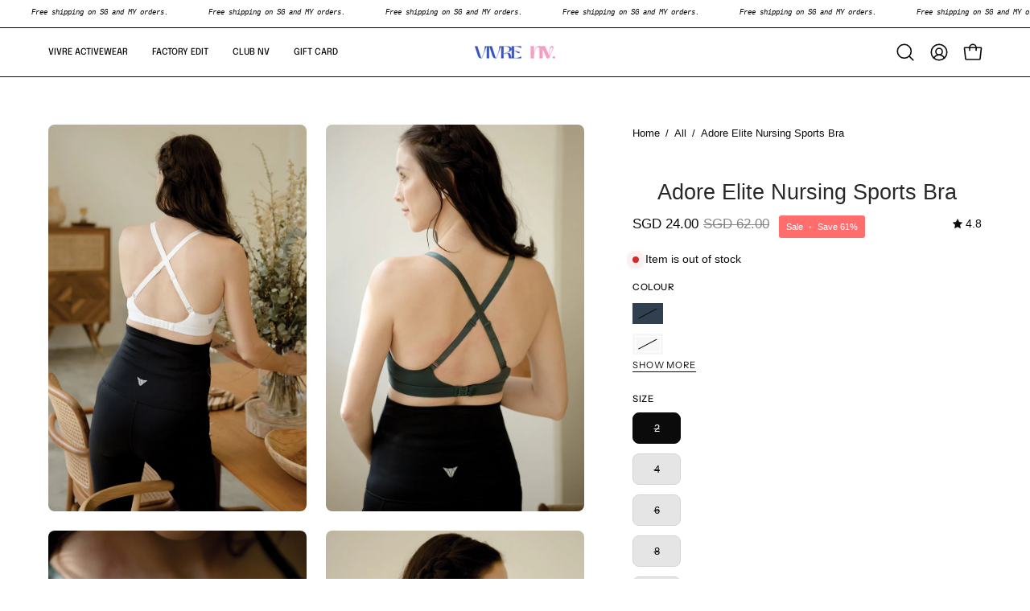

--- FILE ---
content_type: text/html; charset=utf-8
request_url: https://vivreactivewear.com/products/adoreelitenursingsportsbra?variant=37601154826421
body_size: 64339
content:
<!doctype html>
<html class="no-js no-touch page-loading" lang="en">
<head>  <meta charset="utf-8">
  <meta http-equiv='X-UA-Compatible' content='IE=edge'>
  <meta name="viewport" content="width=device-width, height=device-height, initial-scale=1.0, minimum-scale=1.0">
  <link rel="canonical" href="https://vivreactivewear.com/products/adoreelitenursingsportsbra" />
  <link rel="preconnect" href="https://cdn.shopify.com" crossorigin>
  <link rel="preconnect" href="https://fonts.shopify.com" crossorigin>
  <link rel="preconnect" href="https://monorail-edge.shopifysvc.com" crossorigin>

  <link href="//vivreactivewear.com/cdn/shop/t/74/assets/theme.css?v=85231189677500004361740627751" as="style" rel="preload">
  <link href="//vivreactivewear.com/cdn/shop/t/74/assets/vendor.js?v=164905933048751944601721389000" as="script" rel="preload">
  <link href="//vivreactivewear.com/cdn/shop/t/74/assets/theme.js?v=61271419119049341611721389000" as="script" rel="preload">

  <link rel="preload" as="image" href="//vivreactivewear.com/cdn/shop/t/74/assets/loading.svg?v=91665432863842511931721389000"><style data-shopify>.no-js.page-loading .loading-overlay,
  html:not(.page-loading) .loading-overlay { opacity: 0; visibility: hidden; pointer-events: none; animation: fadeOut 1s ease; transition: visibility 0s linear 1s; }

  .loading-overlay { position: fixed; top: 0; left: 0; z-index: 99999; width: 100vw; height: 100vh; display: flex; align-items: center; justify-content: center; background: var(--COLOR-BLACK-WHITE); }</style><style data-shopify>.loader__image__holder { position: absolute; top: 0; left: 0; width: 100%; height: 100%; font-size: 0; display: none; align-items: center; justify-content: center; animation: pulse-loading 2s infinite ease-in-out; }
    .loading-image .loader__image__holder { display: flex; }
    .loader__image { max-width: 150px; height: auto; object-fit: contain; }
    .loading-image .loader__image--fallback { width: 150px; height: 150px; max-width: 150px; background: var(--loading-svg) no-repeat center center/contain; filter: invert(1); }</style><script>
    const loadingAppearance = "once";
    const loaded = sessionStorage.getItem('loaded');

    if (loadingAppearance === 'once') {
      if (loaded === null) {
        sessionStorage.setItem('loaded', true);
        document.documentElement.classList.add('loading-image');
      }
    } else {
      document.documentElement.classList.add('loading-image');
    }
  </script>
  <title>Adore Elite Nursing Sports Bra &ndash; Vivre Activewear</title><meta name="description" content="Description Vivre’s premium line – ELITE Nursing sports bra Backed by a clean, criss-cross design Smart, quick-release clips for on-the-go nursing Ultra lightweight, buttery smooth fabric Sweat-wicking Adjustable shoulder straps 5 hook-and-eye back closure Low support 80% Nylon, 20% Spandex Size &amp;amp; Fit Model is 175c"><link rel="preload" as="font" href="//vivreactivewear.com/cdn/fonts/instrument_sans/instrumentsans_n4.db86542ae5e1596dbdb28c279ae6c2086c4c5bfa.woff2" type="font/woff2" crossorigin><link rel="preload" as="font" href="//vivreactivewear.com/cdn/fonts/epilogue/epilogue_n4.1f76c7520f03b0a6e3f97f1207c74feed2e1968f.woff2" type="font/woff2" crossorigin>

<meta property="og:site_name" content="Vivre Activewear">
<meta property="og:url" content="https://vivreactivewear.com/products/adoreelitenursingsportsbra">
<meta property="og:title" content="Adore Elite Nursing Sports Bra">
<meta property="og:type" content="product">
<meta property="og:description" content="Description Vivre’s premium line – ELITE Nursing sports bra Backed by a clean, criss-cross design Smart, quick-release clips for on-the-go nursing Ultra lightweight, buttery smooth fabric Sweat-wicking Adjustable shoulder straps 5 hook-and-eye back closure Low support 80% Nylon, 20% Spandex Size &amp;amp; Fit Model is 175c"><meta property="og:image" content="http://vivreactivewear.com/cdn/shop/products/adore-elite-nursing-sports-bra-dark-spruce-4.jpg?v=1615439768">
  <meta property="og:image:secure_url" content="https://vivreactivewear.com/cdn/shop/products/adore-elite-nursing-sports-bra-dark-spruce-4.jpg?v=1615439768">
  <meta property="og:image:width" content="800">
  <meta property="og:image:height" content="1200"><meta property="og:price:amount" content="24.00">
  <meta property="og:price:currency" content="SGD"><meta name="twitter:card" content="summary_large_image">
<meta name="twitter:title" content="Adore Elite Nursing Sports Bra">
<meta name="twitter:description" content="Description Vivre’s premium line – ELITE Nursing sports bra Backed by a clean, criss-cross design Smart, quick-release clips for on-the-go nursing Ultra lightweight, buttery smooth fabric Sweat-wicking Adjustable shoulder straps 5 hook-and-eye back closure Low support 80% Nylon, 20% Spandex Size &amp;amp; Fit Model is 175c"><style data-shopify>@font-face {
  font-family: Epilogue;
  font-weight: 400;
  font-style: normal;
  font-display: swap;
  src: url("//vivreactivewear.com/cdn/fonts/epilogue/epilogue_n4.1f76c7520f03b0a6e3f97f1207c74feed2e1968f.woff2") format("woff2"),
       url("//vivreactivewear.com/cdn/fonts/epilogue/epilogue_n4.38049608164cf48b1e6928c13855d2ab66b3b435.woff") format("woff");
}

@font-face {
  font-family: "Instrument Sans";
  font-weight: 400;
  font-style: normal;
  font-display: swap;
  src: url("//vivreactivewear.com/cdn/fonts/instrument_sans/instrumentsans_n4.db86542ae5e1596dbdb28c279ae6c2086c4c5bfa.woff2") format("woff2"),
       url("//vivreactivewear.com/cdn/fonts/instrument_sans/instrumentsans_n4.510f1b081e58d08c30978f465518799851ef6d8b.woff") format("woff");
}




  @font-face {
  font-family: Epilogue;
  font-weight: 500;
  font-style: normal;
  font-display: swap;
  src: url("//vivreactivewear.com/cdn/fonts/epilogue/epilogue_n5.239e0cdc45f77cf953de2c67a0c8c819ada04fdc.woff2") format("woff2"),
       url("//vivreactivewear.com/cdn/fonts/epilogue/epilogue_n5.f2602acbe588f5c2117929e569a4730c6bc4a7e1.woff") format("woff");
}




  @font-face {
  font-family: Epilogue;
  font-weight: 100;
  font-style: normal;
  font-display: swap;
  src: url("//vivreactivewear.com/cdn/fonts/epilogue/epilogue_n1.6798fef013f74f2661da804729808e0c5a56b4ac.woff2") format("woff2"),
       url("//vivreactivewear.com/cdn/fonts/epilogue/epilogue_n1.1d8dfa7d7e203767abfbd670a588e4ee9fecc0d7.woff") format("woff");
}




  @font-face {
  font-family: Epilogue;
  font-weight: 700;
  font-style: normal;
  font-display: swap;
  src: url("//vivreactivewear.com/cdn/fonts/epilogue/epilogue_n7.fb80b89fb7077e0359e6663154e9894555eca74f.woff2") format("woff2"),
       url("//vivreactivewear.com/cdn/fonts/epilogue/epilogue_n7.5f11ea669ef0a5dd6e61bb530f5591ebdca93172.woff") format("woff");
}






  @font-face {
  font-family: "Instrument Sans";
  font-weight: 500;
  font-style: normal;
  font-display: swap;
  src: url("//vivreactivewear.com/cdn/fonts/instrument_sans/instrumentsans_n5.1ce463e1cc056566f977610764d93d4704464858.woff2") format("woff2"),
       url("//vivreactivewear.com/cdn/fonts/instrument_sans/instrumentsans_n5.9079eb7bba230c9d8d8d3a7d101aa9d9f40b6d14.woff") format("woff");
}




  @font-face {
  font-family: "Instrument Sans";
  font-weight: 400;
  font-style: italic;
  font-display: swap;
  src: url("//vivreactivewear.com/cdn/fonts/instrument_sans/instrumentsans_i4.028d3c3cd8d085648c808ceb20cd2fd1eb3560e5.woff2") format("woff2"),
       url("//vivreactivewear.com/cdn/fonts/instrument_sans/instrumentsans_i4.7e90d82df8dee29a99237cd19cc529d2206706a2.woff") format("woff");
}




  @font-face {
  font-family: "Instrument Sans";
  font-weight: 700;
  font-style: italic;
  font-display: swap;
  src: url("//vivreactivewear.com/cdn/fonts/instrument_sans/instrumentsans_i7.d6063bb5d8f9cbf96eace9e8801697c54f363c6a.woff2") format("woff2"),
       url("//vivreactivewear.com/cdn/fonts/instrument_sans/instrumentsans_i7.ce33afe63f8198a3ac4261b826b560103542cd36.woff") format("woff");
}




:root {--COLOR-PRIMARY-OPPOSITE: #ffffff;
  --COLOR-PRIMARY-OPPOSITE-ALPHA-20: rgba(255, 255, 255, 0.2);
  --COLOR-PRIMARY-LIGHTEN-DARKEN-ALPHA-20: rgba(26, 26, 26, 0.2);
  --COLOR-PRIMARY-LIGHTEN-DARKEN-ALPHA-30: rgba(26, 26, 26, 0.3);

  --PRIMARY-BUTTONS-COLOR-BG: #000000;
  --PRIMARY-BUTTONS-COLOR-TEXT: #ffffff;
  --PRIMARY-BUTTONS-COLOR-BORDER: #000000;

  --PRIMARY-BUTTONS-COLOR-LIGHTEN-DARKEN: #1a1a1a;

  --PRIMARY-BUTTONS-COLOR-ALPHA-05: rgba(0, 0, 0, 0.05);
  --PRIMARY-BUTTONS-COLOR-ALPHA-10: rgba(0, 0, 0, 0.1);
  --PRIMARY-BUTTONS-COLOR-ALPHA-50: rgba(0, 0, 0, 0.5);--COLOR-SECONDARY-OPPOSITE: #000000;
  --COLOR-SECONDARY-OPPOSITE-ALPHA-20: rgba(0, 0, 0, 0.2);
  --COLOR-SECONDARY-LIGHTEN-DARKEN-ALPHA-20: rgba(230, 230, 230, 0.2);
  --COLOR-SECONDARY-LIGHTEN-DARKEN-ALPHA-30: rgba(230, 230, 230, 0.3);

  --SECONDARY-BUTTONS-COLOR-BG: #ffffff;
  --SECONDARY-BUTTONS-COLOR-TEXT: #000000;
  --SECONDARY-BUTTONS-COLOR-BORDER: #ffffff;

  --SECONDARY-BUTTONS-COLOR-ALPHA-05: rgba(255, 255, 255, 0.05);
  --SECONDARY-BUTTONS-COLOR-ALPHA-10: rgba(255, 255, 255, 0.1);
  --SECONDARY-BUTTONS-COLOR-ALPHA-50: rgba(255, 255, 255, 0.5);--OUTLINE-BUTTONS-PRIMARY-BG: transparent;
  --OUTLINE-BUTTONS-PRIMARY-TEXT: #000000;
  --OUTLINE-BUTTONS-PRIMARY-BORDER: #000000;
  --OUTLINE-BUTTONS-PRIMARY-BG-HOVER: rgba(26, 26, 26, 0.2);

  --OUTLINE-BUTTONS-SECONDARY-BG: transparent;
  --OUTLINE-BUTTONS-SECONDARY-TEXT: #ffffff;
  --OUTLINE-BUTTONS-SECONDARY-BORDER: #ffffff;
  --OUTLINE-BUTTONS-SECONDARY-BG-HOVER: rgba(230, 230, 230, 0.2);

  --OUTLINE-BUTTONS-WHITE-BG: transparent;
  --OUTLINE-BUTTONS-WHITE-TEXT: #ffffff;
  --OUTLINE-BUTTONS-WHITE-BORDER: #ffffff;

  --OUTLINE-BUTTONS-BLACK-BG: transparent;
  --OUTLINE-BUTTONS-BLACK-TEXT: #000000;
  --OUTLINE-BUTTONS-BLACK-BORDER: #000000;--OUTLINE-SOLID-BUTTONS-PRIMARY-BG: #000000;
  --OUTLINE-SOLID-BUTTONS-PRIMARY-TEXT: #ffffff;
  --OUTLINE-SOLID-BUTTONS-PRIMARY-BORDER: #ffffff;
  --OUTLINE-SOLID-BUTTONS-PRIMARY-BG-HOVER: rgba(255, 255, 255, 0.2);

  --OUTLINE-SOLID-BUTTONS-SECONDARY-BG: #ffffff;
  --OUTLINE-SOLID-BUTTONS-SECONDARY-TEXT: #000000;
  --OUTLINE-SOLID-BUTTONS-SECONDARY-BORDER: #000000;
  --OUTLINE-SOLID-BUTTONS-SECONDARY-BG-HOVER: rgba(0, 0, 0, 0.2);

  --OUTLINE-SOLID-BUTTONS-WHITE-BG: #ffffff;
  --OUTLINE-SOLID-BUTTONS-WHITE-TEXT: #000000;
  --OUTLINE-SOLID-BUTTONS-WHITE-BORDER: #000000;

  --OUTLINE-SOLID-BUTTONS-BLACK-BG: #000000;
  --OUTLINE-SOLID-BUTTONS-BLACK-TEXT: #ffffff;
  --OUTLINE-SOLID-BUTTONS-BLACK-BORDER: #ffffff;--COLOR-HEADING: #0b0b0b;
  --COLOR-TEXT: #0b0b0b;
  --COLOR-TEXT-DARKEN: #000000;
  --COLOR-TEXT-LIGHTEN: #3e3e3e;
  --COLOR-TEXT-ALPHA-5: rgba(11, 11, 11, 0.05);
  --COLOR-TEXT-ALPHA-8: rgba(11, 11, 11, 0.08);
  --COLOR-TEXT-ALPHA-10: rgba(11, 11, 11, 0.1);
  --COLOR-TEXT-ALPHA-15: rgba(11, 11, 11, 0.15);
  --COLOR-TEXT-ALPHA-20: rgba(11, 11, 11, 0.2);
  --COLOR-TEXT-ALPHA-25: rgba(11, 11, 11, 0.25);
  --COLOR-TEXT-ALPHA-50: rgba(11, 11, 11, 0.5);
  --COLOR-TEXT-ALPHA-60: rgba(11, 11, 11, 0.6);
  --COLOR-TEXT-ALPHA-85: rgba(11, 11, 11, 0.85);

  --COLOR-BG: #ffffff;
  --COLOR-BG-ALPHA-25: rgba(255, 255, 255, 0.25);
  --COLOR-BG-ALPHA-35: rgba(255, 255, 255, 0.35);
  --COLOR-BG-ALPHA-60: rgba(255, 255, 255, 0.6);
  --COLOR-BG-ALPHA-65: rgba(255, 255, 255, 0.65);
  --COLOR-BG-ALPHA-85: rgba(255, 255, 255, 0.85);
  --COLOR-BG-DARKEN: #e6e6e6;
  --COLOR-BG-LIGHTEN-DARKEN: #e6e6e6;
  --COLOR-BG-LIGHTEN-DARKEN-SHIMMER-BG: #fafafa;
  --COLOR-BG-LIGHTEN-DARKEN-SHIMMER-EFFECT: #f5f5f5;
  --COLOR-BG-LIGHTEN-DARKEN-SHIMMER-ENHANCEMENT: #000000;
  --COLOR-BG-LIGHTEN-DARKEN-FOREGROUND: #f7f7f7;
  --COLOR-BG-LIGHTEN-DARKEN-HIGHLIGHT: #fff7f2;
  --COLOR-BG-LIGHTEN-DARKEN-SEARCH-LOADER: #cccccc;
  --COLOR-BG-LIGHTEN-DARKEN-SEARCH-LOADER-LINE: #e6e6e6;
  --COLOR-BG-LIGHTEN-DARKEN-2: #cdcdcd;
  --COLOR-BG-LIGHTEN-DARKEN-3: #c0c0c0;
  --COLOR-BG-LIGHTEN-DARKEN-4: #b3b3b3;
  --COLOR-BG-LIGHTEN-DARKEN-5: #a6a6a6;
  --COLOR-BG-LIGHTEN-DARKEN-6: #9a9a9a;
  --COLOR-BG-LIGHTEN-DARKEN-CONTRAST: #b3b3b3;
  --COLOR-BG-LIGHTEN-DARKEN-CONTRAST-2: #a6a6a6;
  --COLOR-BG-LIGHTEN-DARKEN-CONTRAST-3: #999999;
  --COLOR-BG-LIGHTEN-DARKEN-CONTRAST-4: #8c8c8c;
  --COLOR-BG-LIGHTEN-DARKEN-CONTRAST-5: #808080;
  --COLOR-BG-LIGHTEN-DARKEN-CONTRAST-6: #737373;

  --COLOR-BG-SECONDARY: #fff7f2;
  --COLOR-BG-SECONDARY-LIGHTEN-DARKEN: #ffd8bf;
  --COLOR-BG-SECONDARY-LIGHTEN-DARKEN-CONTRAST: #f25d00;

  --COLOR-INPUT-BG: #ffffff;

  --COLOR-ACCENT: #fff7f2;
  --COLOR-ACCENT-TEXT: #000;

  --COLOR-BORDER: #d3d3d3;
  --COLOR-BORDER-ALPHA-15: rgba(211, 211, 211, 0.15);
  --COLOR-BORDER-ALPHA-30: rgba(211, 211, 211, 0.3);
  --COLOR-BORDER-ALPHA-50: rgba(211, 211, 211, 0.5);
  --COLOR-BORDER-ALPHA-65: rgba(211, 211, 211, 0.65);
  --COLOR-BORDER-LIGHTEN-DARKEN: #868686;
  --COLOR-BORDER-HAIRLINE: #f7f7f7;

  --COLOR-SALE-BG: #ff6d6d;
  --COLOR-SALE-TEXT: #ffffff;
  --COLOR-CUSTOM-BG: #eda8cb;
  --COLOR-CUSTOM-TEXT: #ffffff;
  --COLOR-SOLD-BG: #0b0b0b;
  --COLOR-SOLD-TEXT: #d3d3d3;
  --COLOR-SAVING-BG: #ff6d6d;
  --COLOR-SAVING-TEXT: #ffffff;

  --COLOR-WHITE-BLACK: fff;
  --COLOR-BLACK-WHITE: #000;
  --COLOR-BLACK-WHITE-ALPHA-25: rgba(0, 0, 0, 0.25);
  --COLOR-BG-OVERLAY: rgba(255, 255, 255, 0.5);--COLOR-DISABLED-GREY: rgba(11, 11, 11, 0.05);
  --COLOR-DISABLED-GREY-DARKEN: rgba(11, 11, 11, 0.45);
  --COLOR-ERROR: #D02E2E;
  --COLOR-ERROR-BG: #f3cbcb;
  --COLOR-SUCCESS: #56AD6A;
  --COLOR-SUCCESS-BG: #ECFEF0;
  --COLOR-WARN: #ECBD5E;
  --COLOR-TRANSPARENT: rgba(255, 255, 255, 0);

  --COLOR-WHITE: #ffffff;
  --COLOR-WHITE-DARKEN: #f2f2f2;
  --COLOR-WHITE-ALPHA-10: rgba(255, 255, 255, 0.1);
  --COLOR-WHITE-ALPHA-20: rgba(255, 255, 255, 0.2);
  --COLOR-WHITE-ALPHA-25: rgba(255, 255, 255, 0.25);
  --COLOR-WHITE-ALPHA-50: rgba(255, 255, 255, 0.5);
  --COLOR-WHITE-ALPHA-60: rgba(255, 255, 255, 0.6);
  --COLOR-BLACK: #000000;
  --COLOR-BLACK-LIGHTEN: #1a1a1a;
  --COLOR-BLACK-ALPHA-10: rgba(0, 0, 0, 0.1);
  --COLOR-BLACK-ALPHA-20: rgba(0, 0, 0, 0.2);
  --COLOR-BLACK-ALPHA-25: rgba(0, 0, 0, 0.25);
  --COLOR-BLACK-ALPHA-50: rgba(0, 0, 0, 0.5);
  --COLOR-BLACK-ALPHA-60: rgba(0, 0, 0, 0.6);--FONT-STACK-BODY: "Instrument Sans", sans-serif;
  --FONT-STYLE-BODY: normal;
  --FONT-STYLE-BODY-ITALIC: italic;
  --FONT-ADJUST-BODY: 0.95;

  --FONT-WEIGHT-BODY: 400;
  --FONT-WEIGHT-BODY-LIGHT: 300;
  --FONT-WEIGHT-BODY-MEDIUM: 700;
  --FONT-WEIGHT-BODY-BOLD: 500;

  --FONT-STACK-HEADING: Epilogue, sans-serif;
  --FONT-STYLE-HEADING: normal;
  --FONT-STYLE-HEADING-ITALIC: italic;
  --FONT-ADJUST-HEADING: 0.85;

  --FONT-WEIGHT-HEADING: 400;
  --FONT-WEIGHT-HEADING-LIGHT: 100;
  --FONT-WEIGHT-HEADING-MEDIUM: 700;
  --FONT-WEIGHT-HEADING-BOLD: 500;

  --FONT-STACK-NAV: Epilogue, sans-serif;
  --FONT-STYLE-NAV: normal;
  --FONT-STYLE-NAV-ITALIC: italic;
  --FONT-ADJUST-NAV: 0.9;
  --FONT-ADJUST-NAV-TOP-LEVEL: 0.7;

  --FONT-WEIGHT-NAV: 400;
  --FONT-WEIGHT-NAV-LIGHT: 100;
  --FONT-WEIGHT-NAV-MEDIUM: 700;
  --FONT-WEIGHT-NAV-BOLD: 500;

  --FONT-ADJUST-PRODUCT-GRID: 1.0;

  --FONT-STACK-BUTTON: "Instrument Sans", sans-serif;
  --FONT-STYLE-BUTTON: normal;
  --FONT-STYLE-BUTTON-ITALIC: italic;
  --FONT-ADJUST-BUTTON: 0.8;

  --FONT-WEIGHT-BUTTON: 400;
  --FONT-WEIGHT-BUTTON-MEDIUM: 700;
  --FONT-WEIGHT-BUTTON-BOLD: 500;

  --FONT-STACK-SUBHEADING: "SF Mono", Menlo, Consolas, Monaco, Liberation Mono, Lucida Console, monospace, Apple Color Emoji, Segoe UI Emoji, Segoe UI Symbol;
  --FONT-STYLE-SUBHEADING: normal;
  --FONT-ADJUST-SUBHEADING: 0.75;

  --FONT-WEIGHT-SUBHEADING: 400;
  --FONT-WEIGHT-SUBHEADING-BOLD: 600;

  --FONT-STACK-LABEL: "Instrument Sans", sans-serif;
  --FONT-STYLE-LABEL: normal;
  --FONT-ADJUST-LABEL: 0.65;

  --FONT-WEIGHT-LABEL: 500;

  --LETTER-SPACING-NAV: 0.0em;
  --LETTER-SPACING-SUBHEADING: 0.1em;
  --LETTER-SPACING-BUTTON: 0.075em;
  --LETTER-SPACING-LABEL: 0.05em;

  --BUTTON-TEXT-CAPS: uppercase;
  --HEADING-TEXT-CAPS: none;
  --SUBHEADING-TEXT-CAPS: uppercase;
  --LABEL-TEXT-CAPS: uppercase;--FONT-SIZE-INPUT: 1rem;--RADIUS: 8px;
  --RADIUS-SMALL: 8px;
  --RADIUS-TINY: 8px;
  --RADIUS-BADGE: 3px;
  --RADIUS-CHECKBOX: 4px;
  --RADIUS-TEXTAREA: 8px;--PRODUCT-MEDIA-PADDING-TOP: 130.0%;--BORDER-WIDTH: 1px;--STROKE-WIDTH: 12px;--SITE-WIDTH: 1440px;
  --SITE-WIDTH-NARROW: 840px;--COLOR-UPSELLS-BG: #fff7f2;
  --COLOR-UPSELLS-TEXT: #0B0B0B;
  --COLOR-UPSELLS-TEXT-LIGHTEN: #3e3e3e;
  --COLOR-UPSELLS-DISABLED-GREY-DARKEN: rgba(11, 11, 11, 0.45);
  --UPSELLS-HEIGHT: 100px;
  --UPSELLS-IMAGE-WIDTH: 30%;--ICON-ARROW-RIGHT: url( "//vivreactivewear.com/cdn/shop/t/74/assets/icon-chevron-right.svg?v=115618353204357621731721389000" );--loading-svg: url( "//vivreactivewear.com/cdn/shop/t/74/assets/loading.svg?v=91665432863842511931721389000" );
  --icon-check: url( "//vivreactivewear.com/cdn/shop/t/74/assets/icon-check.svg?v=175316081881880408121721389000" );
  --icon-check-swatch: url( "//vivreactivewear.com/cdn/shop/t/74/assets/icon-check-swatch.svg?v=131897745589030387781721389000" );
  --icon-zoom-in: url( "//vivreactivewear.com/cdn/shop/t/74/assets/icon-zoom-in.svg?v=157433013461716915331721389000" );
  --icon-zoom-out: url( "//vivreactivewear.com/cdn/shop/t/74/assets/icon-zoom-out.svg?v=164909107869959372931721389000" );--collection-sticky-bar-height: 0px;
  --collection-image-padding-top: 60%;

  --drawer-width: 400px;
  --drawer-transition: transform 0.4s cubic-bezier(0.46, 0.01, 0.32, 1);--gutter: 60px;
  --gutter-mobile: 20px;
  --grid-gutter: 20px;
  --grid-gutter-mobile: 35px;--inner: 20px;
  --inner-tablet: 18px;
  --inner-mobile: 16px;--grid: repeat(4, minmax(0, 1fr));
  --grid-tablet: repeat(3, minmax(0, 1fr));
  --grid-mobile: repeat(2, minmax(0, 1fr));
  --megamenu-grid: repeat(4, minmax(0, 1fr));
  --grid-row: 1 / span 4;--scrollbar-width: 0px;--overlay: #000;
  --overlay-opacity: 1;--swatch-width: 38px;
  --swatch-height: 26px;
  --swatch-size: 32px;
  --swatch-size-mobile: 30px;

  
  --move-offset: 20px;

  
  --autoplay-speed: 2200ms;

  

    --filter-bg: none;
    --product-filter-bg: none;}</style><link href="//vivreactivewear.com/cdn/shop/t/74/assets/theme.css?v=85231189677500004361740627751" rel="stylesheet" type="text/css" media="all" /><script type="text/javascript">
    if (window.MSInputMethodContext && document.documentMode) {
      var scripts = document.getElementsByTagName('script')[0];
      var polyfill = document.createElement("script");
      polyfill.defer = true;
      polyfill.src = "//vivreactivewear.com/cdn/shop/t/74/assets/ie11.js?v=164037955086922138091721389000";

      scripts.parentNode.insertBefore(polyfill, scripts);

      document.documentElement.classList.add('ie11');
    } else {
      document.documentElement.className = document.documentElement.className.replace('no-js', 'js');
    }

    let root = '/';
    if (root[root.length - 1] !== '/') {
      root = `${root}/`;
    }

    window.theme = {
      routes: {
        root: root,
        cart_url: "\/cart",
        cart_add_url: "\/cart\/add",
        cart_change_url: "\/cart\/change",
        shop_url: "https:\/\/vivreactivewear.com",
        searchUrl: '/search',
        predictiveSearchUrl: '/search/suggest',
        product_recommendations_url: "\/recommendations\/products"
      },
      assets: {
        photoswipe: '//vivreactivewear.com/cdn/shop/t/74/assets/photoswipe.js?v=162613001030112971491721389000',
        smoothscroll: '//vivreactivewear.com/cdn/shop/t/74/assets/smoothscroll.js?v=37906625415260927261721389000',
        no_image: "//vivreactivewear.com/cdn/shopifycloud/storefront/assets/no-image-2048-a2addb12_1024x.gif",
        swatches: '//vivreactivewear.com/cdn/shop/t/74/assets/swatches.json?v=156104541554914487731767946700',
        base: "//vivreactivewear.com/cdn/shop/t/74/assets/"
      },
      strings: {
        add_to_cart: "Add to Cart",
        cart_acceptance_error: "You must accept our terms and conditions.",
        cart_empty: "Your cart is currently empty.",
        cart_price: "Price",
        cart_quantity: "Quantity",
        cart_items_one: "{{ count }} item",
        cart_items_many: "{{ count }} items",
        cart_title: "Cart",
        cart_total: "Total",
        continue_shopping: "Continue Shopping",
        free: "Free",
        limit_error: "Sorry, looks like we don\u0026#39;t have enough of this product.",
        preorder: "Pre-Order",
        remove: "Remove",
        sale_badge_text: "Sale",
        saving_badge: "Save {{ discount }}",
        saving_up_to_badge: "Save up to {{ discount }}",
        sold_out: "Sold Out",
        subscription: "Subscription",
        unavailable: "Unavailable",
        unit_price_label: "Unit price",
        unit_price_separator: "per",
        zero_qty_error: "Quantity must be greater than 0.",
        delete_confirm: "Are you sure you wish to delete this address?",
        newsletter_product_availability: "Notify Me When It’s Available"
      },
      icons: {
        plus: '<svg aria-hidden="true" focusable="false" role="presentation" class="icon icon-toggle-plus" viewBox="0 0 192 192"><path d="M30 96h132M96 30v132" stroke="currentColor" stroke-linecap="round" stroke-linejoin="round"/></svg>',
        minus: '<svg aria-hidden="true" focusable="false" role="presentation" class="icon icon-toggle-minus" viewBox="0 0 192 192"><path d="M30 96h132" stroke="currentColor" stroke-linecap="round" stroke-linejoin="round"/></svg>',
        close: '<svg aria-hidden="true" focusable="false" role="presentation" class="icon icon-close" viewBox="0 0 192 192"><path d="M150 42 42 150M150 150 42 42" stroke="currentColor" stroke-linecap="round" stroke-linejoin="round"/></svg>'
      },
      settings: {
        animationsEnabled: true,
        cartType: "drawer",
        enableAcceptTerms: false,
        enableInfinityScroll: false,
        enablePaymentButton: false,
        gridImageSize: "contain",
        gridImageAspectRatio: 1.3,
        mobileMenuBehaviour: "link",
        productGridHover: "image",
        savingBadgeType: "percentage",
        showSaleBadge: true,
        showSoldBadge: true,
        showSavingBadge: true,
        quickBuy: "quick_buy",
        suggestArticles: false,
        suggestCollections: true,
        suggestProducts: true,
        suggestPages: false,
        suggestionsResultsLimit: 5,
        currency_code_enable: false,
        hideInventoryCount: true,
        enableColorSwatchesCollection: true,
      },
      sizes: {
        mobile: 480,
        small: 768,
        large: 1024,
        widescreen: 1440
      },
      moneyFormat: "SGD {{amount}}",
      moneyWithCurrencyFormat: "SGD {{amount}}",
      subtotal: 0,
      info: {
        name: 'Palo Alto'
      },
      version: '5.7.0'
    };
    window.PaloAlto = window.PaloAlto || {};
    window.slate = window.slate || {};
    window.isHeaderTransparent = false;
    window.stickyHeaderHeight = 60;
    window.lastWindowWidth = window.innerWidth || document.documentElement.clientWidth;
  </script><script src="//vivreactivewear.com/cdn/shop/t/74/assets/vendor.js?v=164905933048751944601721389000" defer="defer"></script>
  <script src="//vivreactivewear.com/cdn/shop/t/74/assets/theme.js?v=61271419119049341611721389000" defer="defer"></script><script>window.performance && window.performance.mark && window.performance.mark('shopify.content_for_header.start');</script><meta name="google-site-verification" content="Y0QRKQ2j8lta_w0C1jvLtZhX_Y9gtJedmspAWvkowj0">
<meta id="shopify-digital-wallet" name="shopify-digital-wallet" content="/51425640629/digital_wallets/dialog">
<meta name="shopify-checkout-api-token" content="724b53e447f14772328dbb93f20cf05e">
<link rel="alternate" hreflang="x-default" href="https://vivreactivewear.com/products/adoreelitenursingsportsbra">
<link rel="alternate" hreflang="en" href="https://vivreactivewear.com/products/adoreelitenursingsportsbra">
<link rel="alternate" hreflang="en-TH" href="https://vivreactivewear.com/en-th/products/adoreelitenursingsportsbra">
<link rel="alternate" hreflang="en-MY" href="https://vivreactivewear.com/en-my/products/adoreelitenursingsportsbra">
<link rel="alternate" hreflang="en-HK" href="https://vivreactivewear.com/en-hk/products/adoreelitenursingsportsbra">
<link rel="alternate" hreflang="en-MO" href="https://vivreactivewear.com/en-hk/products/adoreelitenursingsportsbra">
<link rel="alternate" hreflang="en-TW" href="https://vivreactivewear.com/en-tw/products/adoreelitenursingsportsbra">
<link rel="alternate" hreflang="en-AU" href="https://vivreactivewear.com/en-au/products/adoreelitenursingsportsbra">
<link rel="alternate" hreflang="en-NZ" href="https://vivreactivewear.com/en-nz/products/adoreelitenursingsportsbra">
<link rel="alternate" hreflang="en-BN" href="https://vivreactivewear.com/en-bn/products/adoreelitenursingsportsbra">
<link rel="alternate" hreflang="en-ID" href="https://vivreactivewear.com/en-id/products/adoreelitenursingsportsbra">
<link rel="alternate" hreflang="en-CN" href="https://vivreactivewear.com/en-cn/products/adoreelitenursingsportsbra">
<link rel="alternate" hreflang="en-PH" href="https://vivreactivewear.com/en-ph/products/adoreelitenursingsportsbra">
<link rel="alternate" type="application/json+oembed" href="https://vivreactivewear.com/products/adoreelitenursingsportsbra.oembed">
<script async="async" src="/checkouts/internal/preloads.js?locale=en-SG"></script>
<link rel="preconnect" href="https://shop.app" crossorigin="anonymous">
<script async="async" src="https://shop.app/checkouts/internal/preloads.js?locale=en-SG&shop_id=51425640629" crossorigin="anonymous"></script>
<script id="apple-pay-shop-capabilities" type="application/json">{"shopId":51425640629,"countryCode":"SG","currencyCode":"SGD","merchantCapabilities":["supports3DS"],"merchantId":"gid:\/\/shopify\/Shop\/51425640629","merchantName":"Vivre Activewear","requiredBillingContactFields":["postalAddress","email","phone"],"requiredShippingContactFields":["postalAddress","email","phone"],"shippingType":"shipping","supportedNetworks":["visa","masterCard","amex"],"total":{"type":"pending","label":"Vivre Activewear","amount":"1.00"},"shopifyPaymentsEnabled":true,"supportsSubscriptions":true}</script>
<script id="shopify-features" type="application/json">{"accessToken":"724b53e447f14772328dbb93f20cf05e","betas":["rich-media-storefront-analytics"],"domain":"vivreactivewear.com","predictiveSearch":true,"shopId":51425640629,"locale":"en"}</script>
<script>var Shopify = Shopify || {};
Shopify.shop = "vivre-activewear.myshopify.com";
Shopify.locale = "en";
Shopify.currency = {"active":"SGD","rate":"1.0"};
Shopify.country = "SG";
Shopify.theme = {"name":"Palo Alto Working Working version","id":143951790300,"schema_name":"Palo Alto","schema_version":"5.7.0","theme_store_id":777,"role":"main"};
Shopify.theme.handle = "null";
Shopify.theme.style = {"id":null,"handle":null};
Shopify.cdnHost = "vivreactivewear.com/cdn";
Shopify.routes = Shopify.routes || {};
Shopify.routes.root = "/";</script>
<script type="module">!function(o){(o.Shopify=o.Shopify||{}).modules=!0}(window);</script>
<script>!function(o){function n(){var o=[];function n(){o.push(Array.prototype.slice.apply(arguments))}return n.q=o,n}var t=o.Shopify=o.Shopify||{};t.loadFeatures=n(),t.autoloadFeatures=n()}(window);</script>
<script>
  window.ShopifyPay = window.ShopifyPay || {};
  window.ShopifyPay.apiHost = "shop.app\/pay";
  window.ShopifyPay.redirectState = null;
</script>
<script id="shop-js-analytics" type="application/json">{"pageType":"product"}</script>
<script defer="defer" async type="module" src="//vivreactivewear.com/cdn/shopifycloud/shop-js/modules/v2/client.init-shop-cart-sync_C5BV16lS.en.esm.js"></script>
<script defer="defer" async type="module" src="//vivreactivewear.com/cdn/shopifycloud/shop-js/modules/v2/chunk.common_CygWptCX.esm.js"></script>
<script type="module">
  await import("//vivreactivewear.com/cdn/shopifycloud/shop-js/modules/v2/client.init-shop-cart-sync_C5BV16lS.en.esm.js");
await import("//vivreactivewear.com/cdn/shopifycloud/shop-js/modules/v2/chunk.common_CygWptCX.esm.js");

  window.Shopify.SignInWithShop?.initShopCartSync?.({"fedCMEnabled":true,"windoidEnabled":true});

</script>
<script>
  window.Shopify = window.Shopify || {};
  if (!window.Shopify.featureAssets) window.Shopify.featureAssets = {};
  window.Shopify.featureAssets['shop-js'] = {"shop-cart-sync":["modules/v2/client.shop-cart-sync_ZFArdW7E.en.esm.js","modules/v2/chunk.common_CygWptCX.esm.js"],"init-fed-cm":["modules/v2/client.init-fed-cm_CmiC4vf6.en.esm.js","modules/v2/chunk.common_CygWptCX.esm.js"],"shop-button":["modules/v2/client.shop-button_tlx5R9nI.en.esm.js","modules/v2/chunk.common_CygWptCX.esm.js"],"shop-cash-offers":["modules/v2/client.shop-cash-offers_DOA2yAJr.en.esm.js","modules/v2/chunk.common_CygWptCX.esm.js","modules/v2/chunk.modal_D71HUcav.esm.js"],"init-windoid":["modules/v2/client.init-windoid_sURxWdc1.en.esm.js","modules/v2/chunk.common_CygWptCX.esm.js"],"shop-toast-manager":["modules/v2/client.shop-toast-manager_ClPi3nE9.en.esm.js","modules/v2/chunk.common_CygWptCX.esm.js"],"init-shop-email-lookup-coordinator":["modules/v2/client.init-shop-email-lookup-coordinator_B8hsDcYM.en.esm.js","modules/v2/chunk.common_CygWptCX.esm.js"],"init-shop-cart-sync":["modules/v2/client.init-shop-cart-sync_C5BV16lS.en.esm.js","modules/v2/chunk.common_CygWptCX.esm.js"],"avatar":["modules/v2/client.avatar_BTnouDA3.en.esm.js"],"pay-button":["modules/v2/client.pay-button_FdsNuTd3.en.esm.js","modules/v2/chunk.common_CygWptCX.esm.js"],"init-customer-accounts":["modules/v2/client.init-customer-accounts_DxDtT_ad.en.esm.js","modules/v2/client.shop-login-button_C5VAVYt1.en.esm.js","modules/v2/chunk.common_CygWptCX.esm.js","modules/v2/chunk.modal_D71HUcav.esm.js"],"init-shop-for-new-customer-accounts":["modules/v2/client.init-shop-for-new-customer-accounts_ChsxoAhi.en.esm.js","modules/v2/client.shop-login-button_C5VAVYt1.en.esm.js","modules/v2/chunk.common_CygWptCX.esm.js","modules/v2/chunk.modal_D71HUcav.esm.js"],"shop-login-button":["modules/v2/client.shop-login-button_C5VAVYt1.en.esm.js","modules/v2/chunk.common_CygWptCX.esm.js","modules/v2/chunk.modal_D71HUcav.esm.js"],"init-customer-accounts-sign-up":["modules/v2/client.init-customer-accounts-sign-up_CPSyQ0Tj.en.esm.js","modules/v2/client.shop-login-button_C5VAVYt1.en.esm.js","modules/v2/chunk.common_CygWptCX.esm.js","modules/v2/chunk.modal_D71HUcav.esm.js"],"shop-follow-button":["modules/v2/client.shop-follow-button_Cva4Ekp9.en.esm.js","modules/v2/chunk.common_CygWptCX.esm.js","modules/v2/chunk.modal_D71HUcav.esm.js"],"checkout-modal":["modules/v2/client.checkout-modal_BPM8l0SH.en.esm.js","modules/v2/chunk.common_CygWptCX.esm.js","modules/v2/chunk.modal_D71HUcav.esm.js"],"lead-capture":["modules/v2/client.lead-capture_Bi8yE_yS.en.esm.js","modules/v2/chunk.common_CygWptCX.esm.js","modules/v2/chunk.modal_D71HUcav.esm.js"],"shop-login":["modules/v2/client.shop-login_D6lNrXab.en.esm.js","modules/v2/chunk.common_CygWptCX.esm.js","modules/v2/chunk.modal_D71HUcav.esm.js"],"payment-terms":["modules/v2/client.payment-terms_CZxnsJam.en.esm.js","modules/v2/chunk.common_CygWptCX.esm.js","modules/v2/chunk.modal_D71HUcav.esm.js"]};
</script>
<script>(function() {
  var isLoaded = false;
  function asyncLoad() {
    if (isLoaded) return;
    isLoaded = true;
    var urls = ["https:\/\/d1o5e9vlirdalo.cloudfront.net\/vfLoader.js?pk=vivreactivewearpteltd\u0026e=prod\u0026shop=vivre-activewear.myshopify.com"];
    for (var i = 0; i < urls.length; i++) {
      var s = document.createElement('script');
      s.type = 'text/javascript';
      s.async = true;
      s.src = urls[i];
      var x = document.getElementsByTagName('script')[0];
      x.parentNode.insertBefore(s, x);
    }
  };
  if(window.attachEvent) {
    window.attachEvent('onload', asyncLoad);
  } else {
    window.addEventListener('load', asyncLoad, false);
  }
})();</script>
<script id="__st">var __st={"a":51425640629,"offset":28800,"reqid":"83e65bcb-d8b8-4b26-907d-342add3bb0c3-1768725692","pageurl":"vivreactivewear.com\/products\/adoreelitenursingsportsbra?variant=37601154826421","u":"bd383d48f533","p":"product","rtyp":"product","rid":6082418409653};</script>
<script>window.ShopifyPaypalV4VisibilityTracking = true;</script>
<script id="captcha-bootstrap">!function(){'use strict';const t='contact',e='account',n='new_comment',o=[[t,t],['blogs',n],['comments',n],[t,'customer']],c=[[e,'customer_login'],[e,'guest_login'],[e,'recover_customer_password'],[e,'create_customer']],r=t=>t.map((([t,e])=>`form[action*='/${t}']:not([data-nocaptcha='true']) input[name='form_type'][value='${e}']`)).join(','),a=t=>()=>t?[...document.querySelectorAll(t)].map((t=>t.form)):[];function s(){const t=[...o],e=r(t);return a(e)}const i='password',u='form_key',d=['recaptcha-v3-token','g-recaptcha-response','h-captcha-response',i],f=()=>{try{return window.sessionStorage}catch{return}},m='__shopify_v',_=t=>t.elements[u];function p(t,e,n=!1){try{const o=window.sessionStorage,c=JSON.parse(o.getItem(e)),{data:r}=function(t){const{data:e,action:n}=t;return t[m]||n?{data:e,action:n}:{data:t,action:n}}(c);for(const[e,n]of Object.entries(r))t.elements[e]&&(t.elements[e].value=n);n&&o.removeItem(e)}catch(o){console.error('form repopulation failed',{error:o})}}const l='form_type',E='cptcha';function T(t){t.dataset[E]=!0}const w=window,h=w.document,L='Shopify',v='ce_forms',y='captcha';let A=!1;((t,e)=>{const n=(g='f06e6c50-85a8-45c8-87d0-21a2b65856fe',I='https://cdn.shopify.com/shopifycloud/storefront-forms-hcaptcha/ce_storefront_forms_captcha_hcaptcha.v1.5.2.iife.js',D={infoText:'Protected by hCaptcha',privacyText:'Privacy',termsText:'Terms'},(t,e,n)=>{const o=w[L][v],c=o.bindForm;if(c)return c(t,g,e,D).then(n);var r;o.q.push([[t,g,e,D],n]),r=I,A||(h.body.append(Object.assign(h.createElement('script'),{id:'captcha-provider',async:!0,src:r})),A=!0)});var g,I,D;w[L]=w[L]||{},w[L][v]=w[L][v]||{},w[L][v].q=[],w[L][y]=w[L][y]||{},w[L][y].protect=function(t,e){n(t,void 0,e),T(t)},Object.freeze(w[L][y]),function(t,e,n,w,h,L){const[v,y,A,g]=function(t,e,n){const i=e?o:[],u=t?c:[],d=[...i,...u],f=r(d),m=r(i),_=r(d.filter((([t,e])=>n.includes(e))));return[a(f),a(m),a(_),s()]}(w,h,L),I=t=>{const e=t.target;return e instanceof HTMLFormElement?e:e&&e.form},D=t=>v().includes(t);t.addEventListener('submit',(t=>{const e=I(t);if(!e)return;const n=D(e)&&!e.dataset.hcaptchaBound&&!e.dataset.recaptchaBound,o=_(e),c=g().includes(e)&&(!o||!o.value);(n||c)&&t.preventDefault(),c&&!n&&(function(t){try{if(!f())return;!function(t){const e=f();if(!e)return;const n=_(t);if(!n)return;const o=n.value;o&&e.removeItem(o)}(t);const e=Array.from(Array(32),(()=>Math.random().toString(36)[2])).join('');!function(t,e){_(t)||t.append(Object.assign(document.createElement('input'),{type:'hidden',name:u})),t.elements[u].value=e}(t,e),function(t,e){const n=f();if(!n)return;const o=[...t.querySelectorAll(`input[type='${i}']`)].map((({name:t})=>t)),c=[...d,...o],r={};for(const[a,s]of new FormData(t).entries())c.includes(a)||(r[a]=s);n.setItem(e,JSON.stringify({[m]:1,action:t.action,data:r}))}(t,e)}catch(e){console.error('failed to persist form',e)}}(e),e.submit())}));const S=(t,e)=>{t&&!t.dataset[E]&&(n(t,e.some((e=>e===t))),T(t))};for(const o of['focusin','change'])t.addEventListener(o,(t=>{const e=I(t);D(e)&&S(e,y())}));const B=e.get('form_key'),M=e.get(l),P=B&&M;t.addEventListener('DOMContentLoaded',(()=>{const t=y();if(P)for(const e of t)e.elements[l].value===M&&p(e,B);[...new Set([...A(),...v().filter((t=>'true'===t.dataset.shopifyCaptcha))])].forEach((e=>S(e,t)))}))}(h,new URLSearchParams(w.location.search),n,t,e,['guest_login'])})(!0,!0)}();</script>
<script integrity="sha256-4kQ18oKyAcykRKYeNunJcIwy7WH5gtpwJnB7kiuLZ1E=" data-source-attribution="shopify.loadfeatures" defer="defer" src="//vivreactivewear.com/cdn/shopifycloud/storefront/assets/storefront/load_feature-a0a9edcb.js" crossorigin="anonymous"></script>
<script crossorigin="anonymous" defer="defer" src="//vivreactivewear.com/cdn/shopifycloud/storefront/assets/shopify_pay/storefront-65b4c6d7.js?v=20250812"></script>
<script data-source-attribution="shopify.dynamic_checkout.dynamic.init">var Shopify=Shopify||{};Shopify.PaymentButton=Shopify.PaymentButton||{isStorefrontPortableWallets:!0,init:function(){window.Shopify.PaymentButton.init=function(){};var t=document.createElement("script");t.src="https://vivreactivewear.com/cdn/shopifycloud/portable-wallets/latest/portable-wallets.en.js",t.type="module",document.head.appendChild(t)}};
</script>
<script data-source-attribution="shopify.dynamic_checkout.buyer_consent">
  function portableWalletsHideBuyerConsent(e){var t=document.getElementById("shopify-buyer-consent"),n=document.getElementById("shopify-subscription-policy-button");t&&n&&(t.classList.add("hidden"),t.setAttribute("aria-hidden","true"),n.removeEventListener("click",e))}function portableWalletsShowBuyerConsent(e){var t=document.getElementById("shopify-buyer-consent"),n=document.getElementById("shopify-subscription-policy-button");t&&n&&(t.classList.remove("hidden"),t.removeAttribute("aria-hidden"),n.addEventListener("click",e))}window.Shopify?.PaymentButton&&(window.Shopify.PaymentButton.hideBuyerConsent=portableWalletsHideBuyerConsent,window.Shopify.PaymentButton.showBuyerConsent=portableWalletsShowBuyerConsent);
</script>
<script>
  function portableWalletsCleanup(e){e&&e.src&&console.error("Failed to load portable wallets script "+e.src);var t=document.querySelectorAll("shopify-accelerated-checkout .shopify-payment-button__skeleton, shopify-accelerated-checkout-cart .wallet-cart-button__skeleton"),e=document.getElementById("shopify-buyer-consent");for(let e=0;e<t.length;e++)t[e].remove();e&&e.remove()}function portableWalletsNotLoadedAsModule(e){e instanceof ErrorEvent&&"string"==typeof e.message&&e.message.includes("import.meta")&&"string"==typeof e.filename&&e.filename.includes("portable-wallets")&&(window.removeEventListener("error",portableWalletsNotLoadedAsModule),window.Shopify.PaymentButton.failedToLoad=e,"loading"===document.readyState?document.addEventListener("DOMContentLoaded",window.Shopify.PaymentButton.init):window.Shopify.PaymentButton.init())}window.addEventListener("error",portableWalletsNotLoadedAsModule);
</script>

<script type="module" src="https://vivreactivewear.com/cdn/shopifycloud/portable-wallets/latest/portable-wallets.en.js" onError="portableWalletsCleanup(this)" crossorigin="anonymous"></script>
<script nomodule>
  document.addEventListener("DOMContentLoaded", portableWalletsCleanup);
</script>

<link id="shopify-accelerated-checkout-styles" rel="stylesheet" media="screen" href="https://vivreactivewear.com/cdn/shopifycloud/portable-wallets/latest/accelerated-checkout-backwards-compat.css" crossorigin="anonymous">
<style id="shopify-accelerated-checkout-cart">
        #shopify-buyer-consent {
  margin-top: 1em;
  display: inline-block;
  width: 100%;
}

#shopify-buyer-consent.hidden {
  display: none;
}

#shopify-subscription-policy-button {
  background: none;
  border: none;
  padding: 0;
  text-decoration: underline;
  font-size: inherit;
  cursor: pointer;
}

#shopify-subscription-policy-button::before {
  box-shadow: none;
}

      </style>

<script>window.performance && window.performance.mark && window.performance.mark('shopify.content_for_header.end');</script>












<script>
	window.StoreCreditInit = {
		shop: 'vivre-activewear.myshopify.com',
		cashback_widget_status: 0
	}
</script>




<!-- BEGIN app block: shopify://apps/judge-me-reviews/blocks/judgeme_core/61ccd3b1-a9f2-4160-9fe9-4fec8413e5d8 --><!-- Start of Judge.me Core -->






<link rel="dns-prefetch" href="https://cdnwidget.judge.me">
<link rel="dns-prefetch" href="https://cdn.judge.me">
<link rel="dns-prefetch" href="https://cdn1.judge.me">
<link rel="dns-prefetch" href="https://api.judge.me">

<script data-cfasync='false' class='jdgm-settings-script'>window.jdgmSettings={"pagination":5,"disable_web_reviews":true,"badge_no_review_text":"No reviews","badge_n_reviews_text":"{{ n }} review/reviews","badge_star_color":"#f5e50d","hide_badge_preview_if_no_reviews":false,"badge_hide_text":false,"enforce_center_preview_badge":false,"widget_title":"Customer Reviews","widget_open_form_text":"Write a review","widget_close_form_text":"Cancel review","widget_refresh_page_text":"Refresh page","widget_summary_text":"Based on {{ number_of_reviews }} review/reviews","widget_no_review_text":"Be the first to write a review","widget_name_field_text":"Display name","widget_verified_name_field_text":"Verified Name (public)","widget_name_placeholder_text":"Display name","widget_required_field_error_text":"This field is required.","widget_email_field_text":"Email address","widget_verified_email_field_text":"Verified Email (private, can not be edited)","widget_email_placeholder_text":"Your email address","widget_email_field_error_text":"Please enter a valid email address.","widget_rating_field_text":"Rating","widget_review_title_field_text":"Review Title","widget_review_title_placeholder_text":"Give your review a title","widget_review_body_field_text":"Review content","widget_review_body_placeholder_text":"Start writing here...","widget_pictures_field_text":"Picture/Video (optional)","widget_submit_review_text":"Submit Review","widget_submit_verified_review_text":"Submit Verified Review","widget_submit_success_msg_with_auto_publish":"Thank you! Please refresh the page in a few moments to see your review. You can remove or edit your review by logging into \u003ca href='https://judge.me/login' target='_blank' rel='nofollow noopener'\u003eJudge.me\u003c/a\u003e","widget_submit_success_msg_no_auto_publish":"Thank you! Your review will be published as soon as it is approved by the shop admin. You can remove or edit your review by logging into \u003ca href='https://judge.me/login' target='_blank' rel='nofollow noopener'\u003eJudge.me\u003c/a\u003e","widget_show_default_reviews_out_of_total_text":"Showing {{ n_reviews_shown }} out of {{ n_reviews }} reviews.","widget_show_all_link_text":"Show all","widget_show_less_link_text":"Show less","widget_author_said_text":"{{ reviewer_name }} said:","widget_days_text":"{{ n }} days ago","widget_weeks_text":"{{ n }} week/weeks ago","widget_months_text":"{{ n }} month/months ago","widget_years_text":"{{ n }} year/years ago","widget_yesterday_text":"Yesterday","widget_today_text":"Today","widget_replied_text":"\u003e\u003e {{ shop_name }} replied:","widget_read_more_text":"Read more","widget_reviewer_name_as_initial":"","widget_rating_filter_color":"","widget_rating_filter_see_all_text":"See all reviews","widget_sorting_most_recent_text":"Most Recent","widget_sorting_highest_rating_text":"Highest Rating","widget_sorting_lowest_rating_text":"Lowest Rating","widget_sorting_with_pictures_text":"Only Pictures","widget_sorting_most_helpful_text":"Most Helpful","widget_open_question_form_text":"Ask a question","widget_reviews_subtab_text":"Reviews","widget_questions_subtab_text":"Questions","widget_question_label_text":"Question","widget_answer_label_text":"Answer","widget_question_placeholder_text":"Write your question here","widget_submit_question_text":"Submit Question","widget_question_submit_success_text":"Thank you for your question! We will notify you once it gets answered.","widget_star_color":"#f5e50d","verified_badge_text":"Verified Customer","verified_badge_bg_color":"","verified_badge_text_color":"","verified_badge_placement":"left-of-reviewer-name","widget_review_max_height":"","widget_hide_border":false,"widget_social_share":false,"widget_thumb":false,"widget_review_location_show":false,"widget_location_format":"country_iso_code","all_reviews_include_out_of_store_products":true,"all_reviews_out_of_store_text":"(out of store)","all_reviews_pagination":100,"all_reviews_product_name_prefix_text":"about","enable_review_pictures":false,"enable_question_anwser":false,"widget_theme":"","review_date_format":"dd/mm/yyyy","default_sort_method":"most-recent","widget_product_reviews_subtab_text":"Product Reviews","widget_shop_reviews_subtab_text":"Shop Reviews","widget_other_products_reviews_text":"Reviews for other products","widget_store_reviews_subtab_text":"Store reviews","widget_no_store_reviews_text":"This store hasn't received any reviews yet","widget_web_restriction_product_reviews_text":"This product hasn't received any reviews yet","widget_no_items_text":"No items found","widget_show_more_text":"Show more","widget_write_a_store_review_text":"Write a Store Review","widget_other_languages_heading":"Reviews in Other Languages","widget_translate_review_text":"Translate review to {{ language }}","widget_translating_review_text":"Translating...","widget_show_original_translation_text":"Show original ({{ language }})","widget_translate_review_failed_text":"Review couldn't be translated.","widget_translate_review_retry_text":"Retry","widget_translate_review_try_again_later_text":"Try again later","show_product_url_for_grouped_product":false,"widget_sorting_pictures_first_text":"Pictures First","show_pictures_on_all_rev_page_mobile":true,"show_pictures_on_all_rev_page_desktop":true,"floating_tab_hide_mobile_install_preference":false,"floating_tab_button_name":"★ Reviews","floating_tab_title":"Let customers speak for us","floating_tab_button_color":"","floating_tab_button_background_color":"","floating_tab_url":"","floating_tab_url_enabled":true,"floating_tab_tab_style":"text","all_reviews_text_badge_text":"Customers rate us {{ shop.metafields.judgeme.all_reviews_rating | round: 1 }}/5 based on {{ shop.metafields.judgeme.all_reviews_count }} reviews.","all_reviews_text_badge_text_branded_style":"{{ shop.metafields.judgeme.all_reviews_rating | round: 1 }} out of 5 stars based on {{ shop.metafields.judgeme.all_reviews_count }} reviews","is_all_reviews_text_badge_a_link":false,"show_stars_for_all_reviews_text_badge":false,"all_reviews_text_badge_url":"","all_reviews_text_style":"text","all_reviews_text_color_style":"judgeme_brand_color","all_reviews_text_color":"#108474","all_reviews_text_show_jm_brand":true,"featured_carousel_show_header":true,"featured_carousel_title":"Reviews","testimonials_carousel_title":"Customers are saying","videos_carousel_title":"Real customer stories","cards_carousel_title":"Customers are saying","featured_carousel_count_text":"from {{ n }} reviews","featured_carousel_add_link_to_all_reviews_page":false,"featured_carousel_url":"","featured_carousel_show_images":false,"featured_carousel_autoslide_interval":0,"featured_carousel_arrows_on_the_sides":true,"featured_carousel_height":250,"featured_carousel_width":80,"featured_carousel_image_size":0,"featured_carousel_image_height":250,"featured_carousel_arrow_color":"#eeeeee","verified_count_badge_style":"vintage","verified_count_badge_orientation":"horizontal","verified_count_badge_color_style":"judgeme_brand_color","verified_count_badge_color":"#108474","is_verified_count_badge_a_link":false,"verified_count_badge_url":"","verified_count_badge_show_jm_brand":true,"widget_rating_preset_default":5,"widget_first_sub_tab":"product-reviews","widget_show_histogram":true,"widget_histogram_use_custom_color":false,"widget_pagination_use_custom_color":false,"widget_star_use_custom_color":true,"widget_verified_badge_use_custom_color":false,"widget_write_review_use_custom_color":false,"picture_reminder_submit_button":"Upload Pictures","enable_review_videos":false,"mute_video_by_default":false,"widget_sorting_videos_first_text":"Videos First","widget_review_pending_text":"Pending","featured_carousel_items_for_large_screen":3,"social_share_options_order":"Facebook,Twitter","remove_microdata_snippet":true,"disable_json_ld":false,"enable_json_ld_products":false,"preview_badge_show_question_text":false,"preview_badge_no_question_text":"No question","preview_badge_n_question_text":"{{ number_of_questions }} question/questions","qa_badge_show_icon":false,"qa_badge_icon_color":"#b5b6d9","qa_badge_position":"below","remove_judgeme_branding":true,"widget_add_search_bar":false,"widget_search_bar_placeholder":"Search","widget_sorting_verified_only_text":"Verified only","featured_carousel_theme":"compact","featured_carousel_show_rating":true,"featured_carousel_show_title":true,"featured_carousel_show_body":true,"featured_carousel_show_date":false,"featured_carousel_show_reviewer":true,"featured_carousel_show_product":false,"featured_carousel_header_background_color":"#108474","featured_carousel_header_text_color":"#ffffff","featured_carousel_name_product_separator":"reviewed","featured_carousel_full_star_background":"#108474","featured_carousel_empty_star_background":"#dadada","featured_carousel_vertical_theme_background":"#f9fafb","featured_carousel_verified_badge_enable":false,"featured_carousel_verified_badge_color":"#108474","featured_carousel_border_style":"round","featured_carousel_review_line_length_limit":3,"featured_carousel_more_reviews_button_text":"Read more reviews","featured_carousel_view_product_button_text":"View product","all_reviews_page_load_reviews_on":"button_click","all_reviews_page_load_more_text":"Load More Reviews","disable_fb_tab_reviews":false,"enable_ajax_cdn_cache":false,"widget_public_name_text":"displayed publicly like","default_reviewer_name":"John Smith","default_reviewer_name_has_non_latin":true,"widget_reviewer_anonymous":"Anonymous","medals_widget_title":"Judge.me Review Medals","medals_widget_background_color":"#f9fafb","medals_widget_position":"footer_all_pages","medals_widget_border_color":"#f9fafb","medals_widget_verified_text_position":"left","medals_widget_use_monochromatic_version":false,"medals_widget_elements_color":"#108474","show_reviewer_avatar":true,"widget_invalid_yt_video_url_error_text":"Not a YouTube video URL","widget_max_length_field_error_text":"Please enter no more than {0} characters.","widget_show_country_flag":false,"widget_show_collected_via_shop_app":true,"widget_verified_by_shop_badge_style":"light","widget_verified_by_shop_text":"Verified by Shop","widget_show_photo_gallery":false,"widget_load_with_code_splitting":true,"widget_ugc_install_preference":false,"widget_ugc_title":"Made by us, Shared by you","widget_ugc_subtitle":"Tag us to see your picture featured in our page","widget_ugc_arrows_color":"#ffffff","widget_ugc_primary_button_text":"Buy Now","widget_ugc_primary_button_background_color":"#108474","widget_ugc_primary_button_text_color":"#ffffff","widget_ugc_primary_button_border_width":"0","widget_ugc_primary_button_border_style":"none","widget_ugc_primary_button_border_color":"#108474","widget_ugc_primary_button_border_radius":"25","widget_ugc_secondary_button_text":"Load More","widget_ugc_secondary_button_background_color":"#ffffff","widget_ugc_secondary_button_text_color":"#108474","widget_ugc_secondary_button_border_width":"2","widget_ugc_secondary_button_border_style":"solid","widget_ugc_secondary_button_border_color":"#108474","widget_ugc_secondary_button_border_radius":"25","widget_ugc_reviews_button_text":"View Reviews","widget_ugc_reviews_button_background_color":"#ffffff","widget_ugc_reviews_button_text_color":"#108474","widget_ugc_reviews_button_border_width":"2","widget_ugc_reviews_button_border_style":"solid","widget_ugc_reviews_button_border_color":"#108474","widget_ugc_reviews_button_border_radius":"25","widget_ugc_reviews_button_link_to":"judgeme-reviews-page","widget_ugc_show_post_date":true,"widget_ugc_max_width":"800","widget_rating_metafield_value_type":true,"widget_primary_color":"#108474","widget_enable_secondary_color":false,"widget_secondary_color":"#edf5f5","widget_summary_average_rating_text":"{{ average_rating }} out of 5","widget_media_grid_title":"Customer photos \u0026 videos","widget_media_grid_see_more_text":"See more","widget_round_style":false,"widget_show_product_medals":true,"widget_verified_by_judgeme_text":"Verified by Judge.me","widget_show_store_medals":true,"widget_verified_by_judgeme_text_in_store_medals":"Verified by Judge.me","widget_media_field_exceed_quantity_message":"Sorry, we can only accept {{ max_media }} for one review.","widget_media_field_exceed_limit_message":"{{ file_name }} is too large, please select a {{ media_type }} less than {{ size_limit }}MB.","widget_review_submitted_text":"Review Submitted!","widget_question_submitted_text":"Question Submitted!","widget_close_form_text_question":"Cancel","widget_write_your_answer_here_text":"Write your answer here","widget_enabled_branded_link":true,"widget_show_collected_by_judgeme":false,"widget_reviewer_name_color":"","widget_write_review_text_color":"","widget_write_review_bg_color":"","widget_collected_by_judgeme_text":"collected by Judge.me","widget_pagination_type":"standard","widget_load_more_text":"Load More","widget_load_more_color":"#108474","widget_full_review_text":"Full Review","widget_read_more_reviews_text":"Read More Reviews","widget_read_questions_text":"Read Questions","widget_questions_and_answers_text":"Questions \u0026 Answers","widget_verified_by_text":"Verified by","widget_verified_text":"Verified","widget_number_of_reviews_text":"{{ number_of_reviews }} reviews","widget_back_button_text":"Back","widget_next_button_text":"Next","widget_custom_forms_filter_button":"Filters","custom_forms_style":"vertical","widget_show_review_information":false,"how_reviews_are_collected":"How reviews are collected?","widget_show_review_keywords":false,"widget_gdpr_statement":"How we use your data: We'll only contact you about the review you left, and only if necessary. By submitting your review, you agree to Judge.me's \u003ca href='https://judge.me/terms' target='_blank' rel='nofollow noopener'\u003eterms\u003c/a\u003e, \u003ca href='https://judge.me/privacy' target='_blank' rel='nofollow noopener'\u003eprivacy\u003c/a\u003e and \u003ca href='https://judge.me/content-policy' target='_blank' rel='nofollow noopener'\u003econtent\u003c/a\u003e policies.","widget_multilingual_sorting_enabled":false,"widget_translate_review_content_enabled":false,"widget_translate_review_content_method":"manual","popup_widget_review_selection":"automatically_with_pictures","popup_widget_round_border_style":true,"popup_widget_show_title":true,"popup_widget_show_body":true,"popup_widget_show_reviewer":false,"popup_widget_show_product":true,"popup_widget_show_pictures":true,"popup_widget_use_review_picture":true,"popup_widget_show_on_home_page":true,"popup_widget_show_on_product_page":true,"popup_widget_show_on_collection_page":true,"popup_widget_show_on_cart_page":true,"popup_widget_position":"bottom_left","popup_widget_first_review_delay":5,"popup_widget_duration":5,"popup_widget_interval":5,"popup_widget_review_count":5,"popup_widget_hide_on_mobile":true,"review_snippet_widget_round_border_style":true,"review_snippet_widget_card_color":"#FFFFFF","review_snippet_widget_slider_arrows_background_color":"#FFFFFF","review_snippet_widget_slider_arrows_color":"#000000","review_snippet_widget_star_color":"#108474","show_product_variant":false,"all_reviews_product_variant_label_text":"Variant: ","widget_show_verified_branding":false,"widget_ai_summary_title":"Customers say","widget_ai_summary_disclaimer":"AI-powered review summary based on recent customer reviews","widget_show_ai_summary":false,"widget_show_ai_summary_bg":false,"widget_show_review_title_input":true,"redirect_reviewers_invited_via_email":"review_widget","request_store_review_after_product_review":false,"request_review_other_products_in_order":false,"review_form_color_scheme":"default","review_form_corner_style":"square","review_form_star_color":{},"review_form_text_color":"#333333","review_form_background_color":"#ffffff","review_form_field_background_color":"#fafafa","review_form_button_color":{},"review_form_button_text_color":"#ffffff","review_form_modal_overlay_color":"#000000","review_content_screen_title_text":"How would you rate this product?","review_content_introduction_text":"We would love it if you would share a bit about your experience.","store_review_form_title_text":"How would you rate this store?","store_review_form_introduction_text":"We would love it if you would share a bit about your experience.","show_review_guidance_text":true,"one_star_review_guidance_text":"Poor","five_star_review_guidance_text":"Great","customer_information_screen_title_text":"About you","customer_information_introduction_text":"Please tell us more about you.","custom_questions_screen_title_text":"Your experience in more detail","custom_questions_introduction_text":"Here are a few questions to help us understand more about your experience.","review_submitted_screen_title_text":"Thanks for your review!","review_submitted_screen_thank_you_text":"We are processing it and it will appear on the store soon.","review_submitted_screen_email_verification_text":"Please confirm your email by clicking the link we just sent you. This helps us keep reviews authentic.","review_submitted_request_store_review_text":"Would you like to share your experience of shopping with us?","review_submitted_review_other_products_text":"Would you like to review these products?","store_review_screen_title_text":"Would you like to share your experience of shopping with us?","store_review_introduction_text":"We value your feedback and use it to improve. Please share any thoughts or suggestions you have.","reviewer_media_screen_title_picture_text":"Share a picture","reviewer_media_introduction_picture_text":"Upload a photo to support your review.","reviewer_media_screen_title_video_text":"Share a video","reviewer_media_introduction_video_text":"Upload a video to support your review.","reviewer_media_screen_title_picture_or_video_text":"Share a picture or video","reviewer_media_introduction_picture_or_video_text":"Upload a photo or video to support your review.","reviewer_media_youtube_url_text":"Paste your Youtube URL here","advanced_settings_next_step_button_text":"Next","advanced_settings_close_review_button_text":"Close","modal_write_review_flow":false,"write_review_flow_required_text":"Required","write_review_flow_privacy_message_text":"We respect your privacy.","write_review_flow_anonymous_text":"Post review as anonymous","write_review_flow_visibility_text":"This won't be visible to other customers.","write_review_flow_multiple_selection_help_text":"Select as many as you like","write_review_flow_single_selection_help_text":"Select one option","write_review_flow_required_field_error_text":"This field is required","write_review_flow_invalid_email_error_text":"Please enter a valid email address","write_review_flow_max_length_error_text":"Max. {{ max_length }} characters.","write_review_flow_media_upload_text":"\u003cb\u003eClick to upload\u003c/b\u003e or drag and drop","write_review_flow_gdpr_statement":"We'll only contact you about your review if necessary. By submitting your review, you agree to our \u003ca href='https://judge.me/terms' target='_blank' rel='nofollow noopener'\u003eterms and conditions\u003c/a\u003e and \u003ca href='https://judge.me/privacy' target='_blank' rel='nofollow noopener'\u003eprivacy policy\u003c/a\u003e.","rating_only_reviews_enabled":false,"show_negative_reviews_help_screen":false,"new_review_flow_help_screen_rating_threshold":3,"negative_review_resolution_screen_title_text":"Tell us more","negative_review_resolution_text":"Your experience matters to us. If there were issues with your purchase, we're here to help. Feel free to reach out to us, we'd love the opportunity to make things right.","negative_review_resolution_button_text":"Contact us","negative_review_resolution_proceed_with_review_text":"Leave a review","negative_review_resolution_subject":"Issue with purchase from {{ shop_name }}.{{ order_name }}","preview_badge_collection_page_install_status":false,"widget_review_custom_css":"","preview_badge_custom_css":"","preview_badge_stars_count":"5-stars","featured_carousel_custom_css":"","floating_tab_custom_css":"","all_reviews_widget_custom_css":"","medals_widget_custom_css":"","verified_badge_custom_css":"","all_reviews_text_custom_css":"","transparency_badges_collected_via_store_invite":false,"transparency_badges_from_another_provider":false,"transparency_badges_collected_from_store_visitor":false,"transparency_badges_collected_by_verified_review_provider":false,"transparency_badges_earned_reward":false,"transparency_badges_collected_via_store_invite_text":"Review collected via store invitation","transparency_badges_from_another_provider_text":"Review collected from another provider","transparency_badges_collected_from_store_visitor_text":"Review collected from a store visitor","transparency_badges_written_in_google_text":"Review written in Google","transparency_badges_written_in_etsy_text":"Review written in Etsy","transparency_badges_written_in_shop_app_text":"Review written in Shop App","transparency_badges_earned_reward_text":"Review earned a reward for future purchase","product_review_widget_per_page":10,"widget_store_review_label_text":"Review about the store","checkout_comment_extension_title_on_product_page":"Customer Comments","checkout_comment_extension_num_latest_comment_show":5,"checkout_comment_extension_format":"name_and_timestamp","checkout_comment_customer_name":"last_initial","checkout_comment_comment_notification":true,"preview_badge_collection_page_install_preference":false,"preview_badge_home_page_install_preference":false,"preview_badge_product_page_install_preference":true,"review_widget_install_preference":"","review_carousel_install_preference":false,"floating_reviews_tab_install_preference":"none","verified_reviews_count_badge_install_preference":false,"all_reviews_text_install_preference":false,"review_widget_best_location":true,"judgeme_medals_install_preference":false,"review_widget_revamp_enabled":false,"review_widget_qna_enabled":false,"review_widget_header_theme":"minimal","review_widget_widget_title_enabled":true,"review_widget_header_text_size":"medium","review_widget_header_text_weight":"regular","review_widget_average_rating_style":"compact","review_widget_bar_chart_enabled":true,"review_widget_bar_chart_type":"numbers","review_widget_bar_chart_style":"standard","review_widget_expanded_media_gallery_enabled":false,"review_widget_reviews_section_theme":"standard","review_widget_image_style":"thumbnails","review_widget_review_image_ratio":"square","review_widget_stars_size":"medium","review_widget_verified_badge":"standard_text","review_widget_review_title_text_size":"medium","review_widget_review_text_size":"medium","review_widget_review_text_length":"medium","review_widget_number_of_columns_desktop":3,"review_widget_carousel_transition_speed":5,"review_widget_custom_questions_answers_display":"always","review_widget_button_text_color":"#FFFFFF","review_widget_text_color":"#000000","review_widget_lighter_text_color":"#7B7B7B","review_widget_corner_styling":"soft","review_widget_review_word_singular":"review","review_widget_review_word_plural":"reviews","review_widget_voting_label":"Helpful?","review_widget_shop_reply_label":"Reply from {{ shop_name }}:","review_widget_filters_title":"Filters","qna_widget_question_word_singular":"Question","qna_widget_question_word_plural":"Questions","qna_widget_answer_reply_label":"Answer from {{ answerer_name }}:","qna_content_screen_title_text":"Ask a question about this product","qna_widget_question_required_field_error_text":"Please enter your question.","qna_widget_flow_gdpr_statement":"We'll only contact you about your question if necessary. By submitting your question, you agree to our \u003ca href='https://judge.me/terms' target='_blank' rel='nofollow noopener'\u003eterms and conditions\u003c/a\u003e and \u003ca href='https://judge.me/privacy' target='_blank' rel='nofollow noopener'\u003eprivacy policy\u003c/a\u003e.","qna_widget_question_submitted_text":"Thanks for your question!","qna_widget_close_form_text_question":"Close","qna_widget_question_submit_success_text":"We’ll notify you by email when your question is answered.","all_reviews_widget_v2025_enabled":false,"all_reviews_widget_v2025_header_theme":"default","all_reviews_widget_v2025_widget_title_enabled":true,"all_reviews_widget_v2025_header_text_size":"medium","all_reviews_widget_v2025_header_text_weight":"regular","all_reviews_widget_v2025_average_rating_style":"compact","all_reviews_widget_v2025_bar_chart_enabled":true,"all_reviews_widget_v2025_bar_chart_type":"numbers","all_reviews_widget_v2025_bar_chart_style":"standard","all_reviews_widget_v2025_expanded_media_gallery_enabled":false,"all_reviews_widget_v2025_show_store_medals":true,"all_reviews_widget_v2025_show_photo_gallery":true,"all_reviews_widget_v2025_show_review_keywords":false,"all_reviews_widget_v2025_show_ai_summary":false,"all_reviews_widget_v2025_show_ai_summary_bg":false,"all_reviews_widget_v2025_add_search_bar":false,"all_reviews_widget_v2025_default_sort_method":"most-recent","all_reviews_widget_v2025_reviews_per_page":10,"all_reviews_widget_v2025_reviews_section_theme":"default","all_reviews_widget_v2025_image_style":"thumbnails","all_reviews_widget_v2025_review_image_ratio":"square","all_reviews_widget_v2025_stars_size":"medium","all_reviews_widget_v2025_verified_badge":"bold_badge","all_reviews_widget_v2025_review_title_text_size":"medium","all_reviews_widget_v2025_review_text_size":"medium","all_reviews_widget_v2025_review_text_length":"medium","all_reviews_widget_v2025_number_of_columns_desktop":3,"all_reviews_widget_v2025_carousel_transition_speed":5,"all_reviews_widget_v2025_custom_questions_answers_display":"always","all_reviews_widget_v2025_show_product_variant":false,"all_reviews_widget_v2025_show_reviewer_avatar":true,"all_reviews_widget_v2025_reviewer_name_as_initial":"","all_reviews_widget_v2025_review_location_show":false,"all_reviews_widget_v2025_location_format":"","all_reviews_widget_v2025_show_country_flag":false,"all_reviews_widget_v2025_verified_by_shop_badge_style":"light","all_reviews_widget_v2025_social_share":false,"all_reviews_widget_v2025_social_share_options_order":"Facebook,Twitter,LinkedIn,Pinterest","all_reviews_widget_v2025_pagination_type":"standard","all_reviews_widget_v2025_button_text_color":"#FFFFFF","all_reviews_widget_v2025_text_color":"#000000","all_reviews_widget_v2025_lighter_text_color":"#7B7B7B","all_reviews_widget_v2025_corner_styling":"soft","all_reviews_widget_v2025_title":"Customer reviews","all_reviews_widget_v2025_ai_summary_title":"Customers say about this store","all_reviews_widget_v2025_no_review_text":"Be the first to write a review","platform":"shopify","branding_url":"https://app.judge.me/reviews/stores/vivreactivewear.com","branding_text":"Powered by Judge.me","locale":"en","reply_name":"Vivre Activewear","widget_version":"2.1","footer":true,"autopublish":true,"review_dates":true,"enable_custom_form":true,"shop_use_review_site":true,"shop_locale":"en","enable_multi_locales_translations":true,"show_review_title_input":true,"review_verification_email_status":"always","can_be_branded":true,"reply_name_text":"Vivre Activewear"};</script> <style class='jdgm-settings-style'>.jdgm-xx{left:0}:not(.jdgm-prev-badge__stars)>.jdgm-star{color:#f5e50d}.jdgm-histogram .jdgm-star.jdgm-star{color:#f5e50d}.jdgm-preview-badge .jdgm-star.jdgm-star{color:#f5e50d}.jdgm-widget .jdgm-write-rev-link{display:none}.jdgm-widget .jdgm-rev-widg[data-number-of-reviews='0']{display:none}.jdgm-author-all-initials{display:none !important}.jdgm-author-last-initial{display:none !important}.jdgm-rev-widg__title{visibility:hidden}.jdgm-rev-widg__summary-text{visibility:hidden}.jdgm-prev-badge__text{visibility:hidden}.jdgm-rev__replier:before{content:'Vivre Activewear'}.jdgm-rev__prod-link-prefix:before{content:'about'}.jdgm-rev__variant-label:before{content:'Variant: '}.jdgm-rev__out-of-store-text:before{content:'(out of store)'}.jdgm-preview-badge[data-template="collection"]{display:none !important}.jdgm-preview-badge[data-template="index"]{display:none !important}.jdgm-verified-count-badget[data-from-snippet="true"]{display:none !important}.jdgm-carousel-wrapper[data-from-snippet="true"]{display:none !important}.jdgm-all-reviews-text[data-from-snippet="true"]{display:none !important}.jdgm-medals-section[data-from-snippet="true"]{display:none !important}.jdgm-ugc-media-wrapper[data-from-snippet="true"]{display:none !important}.jdgm-rev__transparency-badge[data-badge-type="review_collected_via_store_invitation"]{display:none !important}.jdgm-rev__transparency-badge[data-badge-type="review_collected_from_another_provider"]{display:none !important}.jdgm-rev__transparency-badge[data-badge-type="review_collected_from_store_visitor"]{display:none !important}.jdgm-rev__transparency-badge[data-badge-type="review_written_in_etsy"]{display:none !important}.jdgm-rev__transparency-badge[data-badge-type="review_written_in_google_business"]{display:none !important}.jdgm-rev__transparency-badge[data-badge-type="review_written_in_shop_app"]{display:none !important}.jdgm-rev__transparency-badge[data-badge-type="review_earned_for_future_purchase"]{display:none !important}
</style> <style class='jdgm-settings-style'></style>

  
  
  
  <style class='jdgm-miracle-styles'>
  @-webkit-keyframes jdgm-spin{0%{-webkit-transform:rotate(0deg);-ms-transform:rotate(0deg);transform:rotate(0deg)}100%{-webkit-transform:rotate(359deg);-ms-transform:rotate(359deg);transform:rotate(359deg)}}@keyframes jdgm-spin{0%{-webkit-transform:rotate(0deg);-ms-transform:rotate(0deg);transform:rotate(0deg)}100%{-webkit-transform:rotate(359deg);-ms-transform:rotate(359deg);transform:rotate(359deg)}}@font-face{font-family:'JudgemeStar';src:url("[data-uri]") format("woff");font-weight:normal;font-style:normal}.jdgm-star{font-family:'JudgemeStar';display:inline !important;text-decoration:none !important;padding:0 4px 0 0 !important;margin:0 !important;font-weight:bold;opacity:1;-webkit-font-smoothing:antialiased;-moz-osx-font-smoothing:grayscale}.jdgm-star:hover{opacity:1}.jdgm-star:last-of-type{padding:0 !important}.jdgm-star.jdgm--on:before{content:"\e000"}.jdgm-star.jdgm--off:before{content:"\e001"}.jdgm-star.jdgm--half:before{content:"\e002"}.jdgm-widget *{margin:0;line-height:1.4;-webkit-box-sizing:border-box;-moz-box-sizing:border-box;box-sizing:border-box;-webkit-overflow-scrolling:touch}.jdgm-hidden{display:none !important;visibility:hidden !important}.jdgm-temp-hidden{display:none}.jdgm-spinner{width:40px;height:40px;margin:auto;border-radius:50%;border-top:2px solid #eee;border-right:2px solid #eee;border-bottom:2px solid #eee;border-left:2px solid #ccc;-webkit-animation:jdgm-spin 0.8s infinite linear;animation:jdgm-spin 0.8s infinite linear}.jdgm-prev-badge{display:block !important}

</style>


  
  
   


<script data-cfasync='false' class='jdgm-script'>
!function(e){window.jdgm=window.jdgm||{},jdgm.CDN_HOST="https://cdnwidget.judge.me/",jdgm.CDN_HOST_ALT="https://cdn2.judge.me/cdn/widget_frontend/",jdgm.API_HOST="https://api.judge.me/",jdgm.CDN_BASE_URL="https://cdn.shopify.com/extensions/019bc7fe-07a5-7fc5-85e3-4a4175980733/judgeme-extensions-296/assets/",
jdgm.docReady=function(d){(e.attachEvent?"complete"===e.readyState:"loading"!==e.readyState)?
setTimeout(d,0):e.addEventListener("DOMContentLoaded",d)},jdgm.loadCSS=function(d,t,o,a){
!o&&jdgm.loadCSS.requestedUrls.indexOf(d)>=0||(jdgm.loadCSS.requestedUrls.push(d),
(a=e.createElement("link")).rel="stylesheet",a.class="jdgm-stylesheet",a.media="nope!",
a.href=d,a.onload=function(){this.media="all",t&&setTimeout(t)},e.body.appendChild(a))},
jdgm.loadCSS.requestedUrls=[],jdgm.loadJS=function(e,d){var t=new XMLHttpRequest;
t.onreadystatechange=function(){4===t.readyState&&(Function(t.response)(),d&&d(t.response))},
t.open("GET",e),t.onerror=function(){if(e.indexOf(jdgm.CDN_HOST)===0&&jdgm.CDN_HOST_ALT!==jdgm.CDN_HOST){var f=e.replace(jdgm.CDN_HOST,jdgm.CDN_HOST_ALT);jdgm.loadJS(f,d)}},t.send()},jdgm.docReady((function(){(window.jdgmLoadCSS||e.querySelectorAll(
".jdgm-widget, .jdgm-all-reviews-page").length>0)&&(jdgmSettings.widget_load_with_code_splitting?
parseFloat(jdgmSettings.widget_version)>=3?jdgm.loadCSS(jdgm.CDN_HOST+"widget_v3/base.css"):
jdgm.loadCSS(jdgm.CDN_HOST+"widget/base.css"):jdgm.loadCSS(jdgm.CDN_HOST+"shopify_v2.css"),
jdgm.loadJS(jdgm.CDN_HOST+"loa"+"der.js"))}))}(document);
</script>
<noscript><link rel="stylesheet" type="text/css" media="all" href="https://cdnwidget.judge.me/shopify_v2.css"></noscript>

<!-- BEGIN app snippet: theme_fix_tags --><script>
  (function() {
    var jdgmThemeFixes = null;
    if (!jdgmThemeFixes) return;
    var thisThemeFix = jdgmThemeFixes[Shopify.theme.id];
    if (!thisThemeFix) return;

    if (thisThemeFix.html) {
      document.addEventListener("DOMContentLoaded", function() {
        var htmlDiv = document.createElement('div');
        htmlDiv.classList.add('jdgm-theme-fix-html');
        htmlDiv.innerHTML = thisThemeFix.html;
        document.body.append(htmlDiv);
      });
    };

    if (thisThemeFix.css) {
      var styleTag = document.createElement('style');
      styleTag.classList.add('jdgm-theme-fix-style');
      styleTag.innerHTML = thisThemeFix.css;
      document.head.append(styleTag);
    };

    if (thisThemeFix.js) {
      var scriptTag = document.createElement('script');
      scriptTag.classList.add('jdgm-theme-fix-script');
      scriptTag.innerHTML = thisThemeFix.js;
      document.head.append(scriptTag);
    };
  })();
</script>
<!-- END app snippet -->
<!-- End of Judge.me Core -->



<!-- END app block --><!-- BEGIN app block: shopify://apps/delm/blocks/core/3d06108d-c25c-49b1-bd75-89adde2de00e -->


<!-- END app block --><script src="https://cdn.shopify.com/extensions/019bc7fe-07a5-7fc5-85e3-4a4175980733/judgeme-extensions-296/assets/loader.js" type="text/javascript" defer="defer"></script>
<script src="https://cdn.shopify.com/extensions/019bc7e9-d98c-71e0-bb25-69de9349bf29/smile-io-266/assets/smile-loader.js" type="text/javascript" defer="defer"></script>
<script src="https://cdn.shopify.com/extensions/019b3261-02d5-7864-b21f-e26e905813c5/delm-27/assets/delm.js" type="text/javascript" defer="defer"></script>
<script src="https://cdn.shopify.com/extensions/019b20db-86ea-7f60-a5ac-efd39c1e2d01/appointment-booking-appointo-87/assets/appointo_bundle.js" type="text/javascript" defer="defer"></script>
<script src="https://cdn.shopify.com/extensions/019bc7e9-d98c-71e0-bb25-69de9349bf29/smile-io-266/assets/smile-points-on-product-page.js" type="text/javascript" defer="defer"></script>
<link href="https://cdn.shopify.com/extensions/019bc7e9-d98c-71e0-bb25-69de9349bf29/smile-io-266/assets/smile-points-on-product-page.css" rel="stylesheet" type="text/css" media="all">
<link href="https://monorail-edge.shopifysvc.com" rel="dns-prefetch">
<script>(function(){if ("sendBeacon" in navigator && "performance" in window) {try {var session_token_from_headers = performance.getEntriesByType('navigation')[0].serverTiming.find(x => x.name == '_s').description;} catch {var session_token_from_headers = undefined;}var session_cookie_matches = document.cookie.match(/_shopify_s=([^;]*)/);var session_token_from_cookie = session_cookie_matches && session_cookie_matches.length === 2 ? session_cookie_matches[1] : "";var session_token = session_token_from_headers || session_token_from_cookie || "";function handle_abandonment_event(e) {var entries = performance.getEntries().filter(function(entry) {return /monorail-edge.shopifysvc.com/.test(entry.name);});if (!window.abandonment_tracked && entries.length === 0) {window.abandonment_tracked = true;var currentMs = Date.now();var navigation_start = performance.timing.navigationStart;var payload = {shop_id: 51425640629,url: window.location.href,navigation_start,duration: currentMs - navigation_start,session_token,page_type: "product"};window.navigator.sendBeacon("https://monorail-edge.shopifysvc.com/v1/produce", JSON.stringify({schema_id: "online_store_buyer_site_abandonment/1.1",payload: payload,metadata: {event_created_at_ms: currentMs,event_sent_at_ms: currentMs}}));}}window.addEventListener('pagehide', handle_abandonment_event);}}());</script>
<script id="web-pixels-manager-setup">(function e(e,d,r,n,o){if(void 0===o&&(o={}),!Boolean(null===(a=null===(i=window.Shopify)||void 0===i?void 0:i.analytics)||void 0===a?void 0:a.replayQueue)){var i,a;window.Shopify=window.Shopify||{};var t=window.Shopify;t.analytics=t.analytics||{};var s=t.analytics;s.replayQueue=[],s.publish=function(e,d,r){return s.replayQueue.push([e,d,r]),!0};try{self.performance.mark("wpm:start")}catch(e){}var l=function(){var e={modern:/Edge?\/(1{2}[4-9]|1[2-9]\d|[2-9]\d{2}|\d{4,})\.\d+(\.\d+|)|Firefox\/(1{2}[4-9]|1[2-9]\d|[2-9]\d{2}|\d{4,})\.\d+(\.\d+|)|Chrom(ium|e)\/(9{2}|\d{3,})\.\d+(\.\d+|)|(Maci|X1{2}).+ Version\/(15\.\d+|(1[6-9]|[2-9]\d|\d{3,})\.\d+)([,.]\d+|)( \(\w+\)|)( Mobile\/\w+|) Safari\/|Chrome.+OPR\/(9{2}|\d{3,})\.\d+\.\d+|(CPU[ +]OS|iPhone[ +]OS|CPU[ +]iPhone|CPU IPhone OS|CPU iPad OS)[ +]+(15[._]\d+|(1[6-9]|[2-9]\d|\d{3,})[._]\d+)([._]\d+|)|Android:?[ /-](13[3-9]|1[4-9]\d|[2-9]\d{2}|\d{4,})(\.\d+|)(\.\d+|)|Android.+Firefox\/(13[5-9]|1[4-9]\d|[2-9]\d{2}|\d{4,})\.\d+(\.\d+|)|Android.+Chrom(ium|e)\/(13[3-9]|1[4-9]\d|[2-9]\d{2}|\d{4,})\.\d+(\.\d+|)|SamsungBrowser\/([2-9]\d|\d{3,})\.\d+/,legacy:/Edge?\/(1[6-9]|[2-9]\d|\d{3,})\.\d+(\.\d+|)|Firefox\/(5[4-9]|[6-9]\d|\d{3,})\.\d+(\.\d+|)|Chrom(ium|e)\/(5[1-9]|[6-9]\d|\d{3,})\.\d+(\.\d+|)([\d.]+$|.*Safari\/(?![\d.]+ Edge\/[\d.]+$))|(Maci|X1{2}).+ Version\/(10\.\d+|(1[1-9]|[2-9]\d|\d{3,})\.\d+)([,.]\d+|)( \(\w+\)|)( Mobile\/\w+|) Safari\/|Chrome.+OPR\/(3[89]|[4-9]\d|\d{3,})\.\d+\.\d+|(CPU[ +]OS|iPhone[ +]OS|CPU[ +]iPhone|CPU IPhone OS|CPU iPad OS)[ +]+(10[._]\d+|(1[1-9]|[2-9]\d|\d{3,})[._]\d+)([._]\d+|)|Android:?[ /-](13[3-9]|1[4-9]\d|[2-9]\d{2}|\d{4,})(\.\d+|)(\.\d+|)|Mobile Safari.+OPR\/([89]\d|\d{3,})\.\d+\.\d+|Android.+Firefox\/(13[5-9]|1[4-9]\d|[2-9]\d{2}|\d{4,})\.\d+(\.\d+|)|Android.+Chrom(ium|e)\/(13[3-9]|1[4-9]\d|[2-9]\d{2}|\d{4,})\.\d+(\.\d+|)|Android.+(UC? ?Browser|UCWEB|U3)[ /]?(15\.([5-9]|\d{2,})|(1[6-9]|[2-9]\d|\d{3,})\.\d+)\.\d+|SamsungBrowser\/(5\.\d+|([6-9]|\d{2,})\.\d+)|Android.+MQ{2}Browser\/(14(\.(9|\d{2,})|)|(1[5-9]|[2-9]\d|\d{3,})(\.\d+|))(\.\d+|)|K[Aa][Ii]OS\/(3\.\d+|([4-9]|\d{2,})\.\d+)(\.\d+|)/},d=e.modern,r=e.legacy,n=navigator.userAgent;return n.match(d)?"modern":n.match(r)?"legacy":"unknown"}(),u="modern"===l?"modern":"legacy",c=(null!=n?n:{modern:"",legacy:""})[u],f=function(e){return[e.baseUrl,"/wpm","/b",e.hashVersion,"modern"===e.buildTarget?"m":"l",".js"].join("")}({baseUrl:d,hashVersion:r,buildTarget:u}),m=function(e){var d=e.version,r=e.bundleTarget,n=e.surface,o=e.pageUrl,i=e.monorailEndpoint;return{emit:function(e){var a=e.status,t=e.errorMsg,s=(new Date).getTime(),l=JSON.stringify({metadata:{event_sent_at_ms:s},events:[{schema_id:"web_pixels_manager_load/3.1",payload:{version:d,bundle_target:r,page_url:o,status:a,surface:n,error_msg:t},metadata:{event_created_at_ms:s}}]});if(!i)return console&&console.warn&&console.warn("[Web Pixels Manager] No Monorail endpoint provided, skipping logging."),!1;try{return self.navigator.sendBeacon.bind(self.navigator)(i,l)}catch(e){}var u=new XMLHttpRequest;try{return u.open("POST",i,!0),u.setRequestHeader("Content-Type","text/plain"),u.send(l),!0}catch(e){return console&&console.warn&&console.warn("[Web Pixels Manager] Got an unhandled error while logging to Monorail."),!1}}}}({version:r,bundleTarget:l,surface:e.surface,pageUrl:self.location.href,monorailEndpoint:e.monorailEndpoint});try{o.browserTarget=l,function(e){var d=e.src,r=e.async,n=void 0===r||r,o=e.onload,i=e.onerror,a=e.sri,t=e.scriptDataAttributes,s=void 0===t?{}:t,l=document.createElement("script"),u=document.querySelector("head"),c=document.querySelector("body");if(l.async=n,l.src=d,a&&(l.integrity=a,l.crossOrigin="anonymous"),s)for(var f in s)if(Object.prototype.hasOwnProperty.call(s,f))try{l.dataset[f]=s[f]}catch(e){}if(o&&l.addEventListener("load",o),i&&l.addEventListener("error",i),u)u.appendChild(l);else{if(!c)throw new Error("Did not find a head or body element to append the script");c.appendChild(l)}}({src:f,async:!0,onload:function(){if(!function(){var e,d;return Boolean(null===(d=null===(e=window.Shopify)||void 0===e?void 0:e.analytics)||void 0===d?void 0:d.initialized)}()){var d=window.webPixelsManager.init(e)||void 0;if(d){var r=window.Shopify.analytics;r.replayQueue.forEach((function(e){var r=e[0],n=e[1],o=e[2];d.publishCustomEvent(r,n,o)})),r.replayQueue=[],r.publish=d.publishCustomEvent,r.visitor=d.visitor,r.initialized=!0}}},onerror:function(){return m.emit({status:"failed",errorMsg:"".concat(f," has failed to load")})},sri:function(e){var d=/^sha384-[A-Za-z0-9+/=]+$/;return"string"==typeof e&&d.test(e)}(c)?c:"",scriptDataAttributes:o}),m.emit({status:"loading"})}catch(e){m.emit({status:"failed",errorMsg:(null==e?void 0:e.message)||"Unknown error"})}}})({shopId: 51425640629,storefrontBaseUrl: "https://vivreactivewear.com",extensionsBaseUrl: "https://extensions.shopifycdn.com/cdn/shopifycloud/web-pixels-manager",monorailEndpoint: "https://monorail-edge.shopifysvc.com/unstable/produce_batch",surface: "storefront-renderer",enabledBetaFlags: ["2dca8a86"],webPixelsConfigList: [{"id":"1021182172","configuration":"{\"webPixelName\":\"Judge.me\"}","eventPayloadVersion":"v1","runtimeContext":"STRICT","scriptVersion":"34ad157958823915625854214640f0bf","type":"APP","apiClientId":683015,"privacyPurposes":["ANALYTICS"],"dataSharingAdjustments":{"protectedCustomerApprovalScopes":["read_customer_email","read_customer_name","read_customer_personal_data","read_customer_phone"]}},{"id":"518488284","configuration":"{\"config\":\"{\\\"pixel_id\\\":\\\"G-270S6Y8X9E\\\",\\\"target_country\\\":\\\"SG\\\",\\\"gtag_events\\\":[{\\\"type\\\":\\\"begin_checkout\\\",\\\"action_label\\\":\\\"G-270S6Y8X9E\\\"},{\\\"type\\\":\\\"search\\\",\\\"action_label\\\":\\\"G-270S6Y8X9E\\\"},{\\\"type\\\":\\\"view_item\\\",\\\"action_label\\\":[\\\"G-270S6Y8X9E\\\",\\\"MC-NTGGQCEZEG\\\"]},{\\\"type\\\":\\\"purchase\\\",\\\"action_label\\\":[\\\"G-270S6Y8X9E\\\",\\\"MC-NTGGQCEZEG\\\"]},{\\\"type\\\":\\\"page_view\\\",\\\"action_label\\\":[\\\"G-270S6Y8X9E\\\",\\\"MC-NTGGQCEZEG\\\"]},{\\\"type\\\":\\\"add_payment_info\\\",\\\"action_label\\\":\\\"G-270S6Y8X9E\\\"},{\\\"type\\\":\\\"add_to_cart\\\",\\\"action_label\\\":\\\"G-270S6Y8X9E\\\"}],\\\"enable_monitoring_mode\\\":false}\"}","eventPayloadVersion":"v1","runtimeContext":"OPEN","scriptVersion":"b2a88bafab3e21179ed38636efcd8a93","type":"APP","apiClientId":1780363,"privacyPurposes":[],"dataSharingAdjustments":{"protectedCustomerApprovalScopes":["read_customer_address","read_customer_email","read_customer_name","read_customer_personal_data","read_customer_phone"]}},{"id":"403800284","configuration":"{\"pixelCode\":\"CH6A7ARC77U1EJ53FJ40\"}","eventPayloadVersion":"v1","runtimeContext":"STRICT","scriptVersion":"22e92c2ad45662f435e4801458fb78cc","type":"APP","apiClientId":4383523,"privacyPurposes":["ANALYTICS","MARKETING","SALE_OF_DATA"],"dataSharingAdjustments":{"protectedCustomerApprovalScopes":["read_customer_address","read_customer_email","read_customer_name","read_customer_personal_data","read_customer_phone"]}},{"id":"142803164","configuration":"{\"pixel_id\":\"692480947606736\",\"pixel_type\":\"facebook_pixel\",\"metaapp_system_user_token\":\"-\"}","eventPayloadVersion":"v1","runtimeContext":"OPEN","scriptVersion":"ca16bc87fe92b6042fbaa3acc2fbdaa6","type":"APP","apiClientId":2329312,"privacyPurposes":["ANALYTICS","MARKETING","SALE_OF_DATA"],"dataSharingAdjustments":{"protectedCustomerApprovalScopes":["read_customer_address","read_customer_email","read_customer_name","read_customer_personal_data","read_customer_phone"]}},{"id":"shopify-app-pixel","configuration":"{}","eventPayloadVersion":"v1","runtimeContext":"STRICT","scriptVersion":"0450","apiClientId":"shopify-pixel","type":"APP","privacyPurposes":["ANALYTICS","MARKETING"]},{"id":"shopify-custom-pixel","eventPayloadVersion":"v1","runtimeContext":"LAX","scriptVersion":"0450","apiClientId":"shopify-pixel","type":"CUSTOM","privacyPurposes":["ANALYTICS","MARKETING"]}],isMerchantRequest: false,initData: {"shop":{"name":"Vivre Activewear","paymentSettings":{"currencyCode":"SGD"},"myshopifyDomain":"vivre-activewear.myshopify.com","countryCode":"SG","storefrontUrl":"https:\/\/vivreactivewear.com"},"customer":null,"cart":null,"checkout":null,"productVariants":[{"price":{"amount":24.0,"currencyCode":"SGD"},"product":{"title":"Adore Elite Nursing Sports Bra","vendor":"Vivre Activewear","id":"6082418409653","untranslatedTitle":"Adore Elite Nursing Sports Bra","url":"\/products\/adoreelitenursingsportsbra","type":"Tops"},"id":"37601154531509","image":{"src":"\/\/vivreactivewear.com\/cdn\/shop\/products\/adore-elite-nursing-sports-bra-moonlit-ocean-3.jpg?v=1615439768"},"sku":"24627612","title":"Moonlit Ocean \/ 2","untranslatedTitle":"Moonlit Ocean \/ 2"},{"price":{"amount":38.0,"currencyCode":"SGD"},"product":{"title":"Adore Elite Nursing Sports Bra","vendor":"Vivre Activewear","id":"6082418409653","untranslatedTitle":"Adore Elite Nursing Sports Bra","url":"\/products\/adoreelitenursingsportsbra","type":"Tops"},"id":"37601154564277","image":{"src":"\/\/vivreactivewear.com\/cdn\/shop\/products\/adore-elite-nursing-sports-bra-moonlit-ocean-3.jpg?v=1615439768"},"sku":"24527613","title":"Moonlit Ocean \/ 4","untranslatedTitle":"Moonlit Ocean \/ 4"},{"price":{"amount":48.0,"currencyCode":"SGD"},"product":{"title":"Adore Elite Nursing Sports Bra","vendor":"Vivre Activewear","id":"6082418409653","untranslatedTitle":"Adore Elite Nursing Sports Bra","url":"\/products\/adoreelitenursingsportsbra","type":"Tops"},"id":"37601154597045","image":{"src":"\/\/vivreactivewear.com\/cdn\/shop\/products\/adore-elite-nursing-sports-bra-moonlit-ocean-3.jpg?v=1615439768"},"sku":"25427614","title":"Moonlit Ocean \/ 6","untranslatedTitle":"Moonlit Ocean \/ 6"},{"price":{"amount":62.0,"currencyCode":"SGD"},"product":{"title":"Adore Elite Nursing Sports Bra","vendor":"Vivre Activewear","id":"6082418409653","untranslatedTitle":"Adore Elite Nursing Sports Bra","url":"\/products\/adoreelitenursingsportsbra","type":"Tops"},"id":"37601154629813","image":{"src":"\/\/vivreactivewear.com\/cdn\/shop\/products\/adore-elite-nursing-sports-bra-moonlit-ocean-3.jpg?v=1615439768"},"sku":"25527615","title":"Moonlit Ocean \/ 8","untranslatedTitle":"Moonlit Ocean \/ 8"},{"price":{"amount":62.0,"currencyCode":"SGD"},"product":{"title":"Adore Elite Nursing Sports Bra","vendor":"Vivre Activewear","id":"6082418409653","untranslatedTitle":"Adore Elite Nursing Sports Bra","url":"\/products\/adoreelitenursingsportsbra","type":"Tops"},"id":"37601154662581","image":{"src":"\/\/vivreactivewear.com\/cdn\/shop\/products\/adore-elite-nursing-sports-bra-moonlit-ocean-3.jpg?v=1615439768"},"sku":"25627616","title":"Moonlit Ocean \/ 10","untranslatedTitle":"Moonlit Ocean \/ 10"},{"price":{"amount":62.0,"currencyCode":"SGD"},"product":{"title":"Adore Elite Nursing Sports Bra","vendor":"Vivre Activewear","id":"6082418409653","untranslatedTitle":"Adore Elite Nursing Sports Bra","url":"\/products\/adoreelitenursingsportsbra","type":"Tops"},"id":"43014947963100","image":{"src":"\/\/vivreactivewear.com\/cdn\/shop\/products\/adore-elite-nursing-sports-bra-moonlit-ocean-3.jpg?v=1615439768"},"sku":"","title":"Moonlit Ocean \/ 12","untranslatedTitle":"Moonlit Ocean \/ 12"},{"price":{"amount":24.0,"currencyCode":"SGD"},"product":{"title":"Adore Elite Nursing Sports Bra","vendor":"Vivre Activewear","id":"6082418409653","untranslatedTitle":"Adore Elite Nursing Sports Bra","url":"\/products\/adoreelitenursingsportsbra","type":"Tops"},"id":"37601154826421","image":{"src":"\/\/vivreactivewear.com\/cdn\/shop\/products\/adore-elite-nursing-sports-bra-pure-white-3.jpg?v=1615439768"},"sku":"24627632","title":"Cloud \/ 2","untranslatedTitle":"Cloud \/ 2"},{"price":{"amount":38.0,"currencyCode":"SGD"},"product":{"title":"Adore Elite Nursing Sports Bra","vendor":"Vivre Activewear","id":"6082418409653","untranslatedTitle":"Adore Elite Nursing Sports Bra","url":"\/products\/adoreelitenursingsportsbra","type":"Tops"},"id":"37601154859189","image":{"src":"\/\/vivreactivewear.com\/cdn\/shop\/products\/adore-elite-nursing-sports-bra-pure-white-3.jpg?v=1615439768"},"sku":"C1.27633","title":"Cloud \/ 4","untranslatedTitle":"Cloud \/ 4"},{"price":{"amount":48.0,"currencyCode":"SGD"},"product":{"title":"Adore Elite Nursing Sports Bra","vendor":"Vivre Activewear","id":"6082418409653","untranslatedTitle":"Adore Elite Nursing Sports Bra","url":"\/products\/adoreelitenursingsportsbra","type":"Tops"},"id":"37601154891957","image":{"src":"\/\/vivreactivewear.com\/cdn\/shop\/products\/adore-elite-nursing-sports-bra-pure-white-3.jpg?v=1615439768"},"sku":"25427634","title":"Cloud \/ 6","untranslatedTitle":"Cloud \/ 6"},{"price":{"amount":62.0,"currencyCode":"SGD"},"product":{"title":"Adore Elite Nursing Sports Bra","vendor":"Vivre Activewear","id":"6082418409653","untranslatedTitle":"Adore Elite Nursing Sports Bra","url":"\/products\/adoreelitenursingsportsbra","type":"Tops"},"id":"37601154924725","image":{"src":"\/\/vivreactivewear.com\/cdn\/shop\/products\/adore-elite-nursing-sports-bra-pure-white-3.jpg?v=1615439768"},"sku":"25527635","title":"Cloud \/ 8","untranslatedTitle":"Cloud \/ 8"},{"price":{"amount":62.0,"currencyCode":"SGD"},"product":{"title":"Adore Elite Nursing Sports Bra","vendor":"Vivre Activewear","id":"6082418409653","untranslatedTitle":"Adore Elite Nursing Sports Bra","url":"\/products\/adoreelitenursingsportsbra","type":"Tops"},"id":"41071363653813","image":{"src":"\/\/vivreactivewear.com\/cdn\/shop\/products\/adore-elite-nursing-sports-bra-pure-white-4.jpg?v=1615439768"},"sku":"","title":"Cloud \/ 10","untranslatedTitle":"Cloud \/ 10"},{"price":{"amount":62.0,"currencyCode":"SGD"},"product":{"title":"Adore Elite Nursing Sports Bra","vendor":"Vivre Activewear","id":"6082418409653","untranslatedTitle":"Adore Elite Nursing Sports Bra","url":"\/products\/adoreelitenursingsportsbra","type":"Tops"},"id":"43014947995868","image":{"src":"\/\/vivreactivewear.com\/cdn\/shop\/products\/adore-elite-nursing-sports-bra-pure-white-4.jpg?v=1615439768"},"sku":"","title":"Cloud \/ 12","untranslatedTitle":"Cloud \/ 12"},{"price":{"amount":24.0,"currencyCode":"SGD"},"product":{"title":"Adore Elite Nursing Sports Bra","vendor":"Vivre Activewear","id":"6082418409653","untranslatedTitle":"Adore Elite Nursing Sports Bra","url":"\/products\/adoreelitenursingsportsbra","type":"Tops"},"id":"37601154695349","image":{"src":"\/\/vivreactivewear.com\/cdn\/shop\/products\/adore-elite-nursing-sports-bra-dark-spruce-4.jpg?v=1615439768"},"sku":"24627622","title":"Dark Spruce \/ 2","untranslatedTitle":"Dark Spruce \/ 2"},{"price":{"amount":38.0,"currencyCode":"SGD"},"product":{"title":"Adore Elite Nursing Sports Bra","vendor":"Vivre Activewear","id":"6082418409653","untranslatedTitle":"Adore Elite Nursing Sports Bra","url":"\/products\/adoreelitenursingsportsbra","type":"Tops"},"id":"37601154728117","image":{"src":"\/\/vivreactivewear.com\/cdn\/shop\/products\/adore-elite-nursing-sports-bra-dark-spruce-4.jpg?v=1615439768"},"sku":"24527623","title":"Dark Spruce \/ 4","untranslatedTitle":"Dark Spruce \/ 4"},{"price":{"amount":48.0,"currencyCode":"SGD"},"product":{"title":"Adore Elite Nursing Sports Bra","vendor":"Vivre Activewear","id":"6082418409653","untranslatedTitle":"Adore Elite Nursing Sports Bra","url":"\/products\/adoreelitenursingsportsbra","type":"Tops"},"id":"37601154760885","image":{"src":"\/\/vivreactivewear.com\/cdn\/shop\/products\/adore-elite-nursing-sports-bra-dark-spruce-4.jpg?v=1615439768"},"sku":"25427624","title":"Dark Spruce \/ 6","untranslatedTitle":"Dark Spruce \/ 6"},{"price":{"amount":62.0,"currencyCode":"SGD"},"product":{"title":"Adore Elite Nursing Sports Bra","vendor":"Vivre Activewear","id":"6082418409653","untranslatedTitle":"Adore Elite Nursing Sports Bra","url":"\/products\/adoreelitenursingsportsbra","type":"Tops"},"id":"37601154793653","image":{"src":"\/\/vivreactivewear.com\/cdn\/shop\/products\/adore-elite-nursing-sports-bra-dark-spruce-4.jpg?v=1615439768"},"sku":"25527625","title":"Dark Spruce \/ 8","untranslatedTitle":"Dark Spruce \/ 8"},{"price":{"amount":62.0,"currencyCode":"SGD"},"product":{"title":"Adore Elite Nursing Sports Bra","vendor":"Vivre Activewear","id":"6082418409653","untranslatedTitle":"Adore Elite Nursing Sports Bra","url":"\/products\/adoreelitenursingsportsbra","type":"Tops"},"id":"41071363129525","image":{"src":"\/\/vivreactivewear.com\/cdn\/shop\/products\/adore-elite-nursing-sports-bra-dark-spruce-4.jpg?v=1615439768"},"sku":"","title":"Dark Spruce \/ 10","untranslatedTitle":"Dark Spruce \/ 10"},{"price":{"amount":62.0,"currencyCode":"SGD"},"product":{"title":"Adore Elite Nursing Sports Bra","vendor":"Vivre Activewear","id":"6082418409653","untranslatedTitle":"Adore Elite Nursing Sports Bra","url":"\/products\/adoreelitenursingsportsbra","type":"Tops"},"id":"43014948028636","image":{"src":"\/\/vivreactivewear.com\/cdn\/shop\/products\/adore-elite-nursing-sports-bra-dark-spruce-4.jpg?v=1615439768"},"sku":"","title":"Dark Spruce \/ 12","untranslatedTitle":"Dark Spruce \/ 12"},{"price":{"amount":24.0,"currencyCode":"SGD"},"product":{"title":"Adore Elite Nursing Sports Bra","vendor":"Vivre Activewear","id":"6082418409653","untranslatedTitle":"Adore Elite Nursing Sports Bra","url":"\/products\/adoreelitenursingsportsbra","type":"Tops"},"id":"43014953631964","image":{"src":"\/\/vivreactivewear.com\/cdn\/shop\/products\/adore-elite-nursing-sports-bra-classic-black-4_1800x1800_d622de48-6bad-41da-af25-9ff958c6a707.jpg?v=1681358416"},"sku":"","title":"Classic Black \/ 2","untranslatedTitle":"Classic Black \/ 2"},{"price":{"amount":38.0,"currencyCode":"SGD"},"product":{"title":"Adore Elite Nursing Sports Bra","vendor":"Vivre Activewear","id":"6082418409653","untranslatedTitle":"Adore Elite Nursing Sports Bra","url":"\/products\/adoreelitenursingsportsbra","type":"Tops"},"id":"43014953697500","image":{"src":"\/\/vivreactivewear.com\/cdn\/shop\/products\/adore-elite-nursing-sports-bra-classic-black-4_1800x1800_d622de48-6bad-41da-af25-9ff958c6a707.jpg?v=1681358416"},"sku":"","title":"Classic Black \/ 4","untranslatedTitle":"Classic Black \/ 4"},{"price":{"amount":48.0,"currencyCode":"SGD"},"product":{"title":"Adore Elite Nursing Sports Bra","vendor":"Vivre Activewear","id":"6082418409653","untranslatedTitle":"Adore Elite Nursing Sports Bra","url":"\/products\/adoreelitenursingsportsbra","type":"Tops"},"id":"43014953730268","image":{"src":"\/\/vivreactivewear.com\/cdn\/shop\/products\/adore-elite-nursing-sports-bra-classic-black-4_1800x1800_d622de48-6bad-41da-af25-9ff958c6a707.jpg?v=1681358416"},"sku":"","title":"Classic Black \/ 6","untranslatedTitle":"Classic Black \/ 6"},{"price":{"amount":62.0,"currencyCode":"SGD"},"product":{"title":"Adore Elite Nursing Sports Bra","vendor":"Vivre Activewear","id":"6082418409653","untranslatedTitle":"Adore Elite Nursing Sports Bra","url":"\/products\/adoreelitenursingsportsbra","type":"Tops"},"id":"43014953763036","image":{"src":"\/\/vivreactivewear.com\/cdn\/shop\/products\/adore-elite-nursing-sports-bra-classic-black-4_1800x1800_d622de48-6bad-41da-af25-9ff958c6a707.jpg?v=1681358416"},"sku":"1511565","title":"Classic Black \/ 8","untranslatedTitle":"Classic Black \/ 8"},{"price":{"amount":62.0,"currencyCode":"SGD"},"product":{"title":"Adore Elite Nursing Sports Bra","vendor":"Vivre Activewear","id":"6082418409653","untranslatedTitle":"Adore Elite Nursing Sports Bra","url":"\/products\/adoreelitenursingsportsbra","type":"Tops"},"id":"43014953795804","image":{"src":"\/\/vivreactivewear.com\/cdn\/shop\/products\/adore-elite-nursing-sports-bra-classic-black-4_1800x1800_d622de48-6bad-41da-af25-9ff958c6a707.jpg?v=1681358416"},"sku":"C2.1566","title":"Classic Black \/ 10","untranslatedTitle":"Classic Black \/ 10"},{"price":{"amount":62.0,"currencyCode":"SGD"},"product":{"title":"Adore Elite Nursing Sports Bra","vendor":"Vivre Activewear","id":"6082418409653","untranslatedTitle":"Adore Elite Nursing Sports Bra","url":"\/products\/adoreelitenursingsportsbra","type":"Tops"},"id":"43014953828572","image":{"src":"\/\/vivreactivewear.com\/cdn\/shop\/products\/adore-elite-nursing-sports-bra-classic-black-4_1800x1800_d622de48-6bad-41da-af25-9ff958c6a707.jpg?v=1681358416"},"sku":"C3.1567","title":"Classic Black \/ 12","untranslatedTitle":"Classic Black \/ 12"}],"purchasingCompany":null},},"https://vivreactivewear.com/cdn","fcfee988w5aeb613cpc8e4bc33m6693e112",{"modern":"","legacy":""},{"shopId":"51425640629","storefrontBaseUrl":"https:\/\/vivreactivewear.com","extensionBaseUrl":"https:\/\/extensions.shopifycdn.com\/cdn\/shopifycloud\/web-pixels-manager","surface":"storefront-renderer","enabledBetaFlags":"[\"2dca8a86\"]","isMerchantRequest":"false","hashVersion":"fcfee988w5aeb613cpc8e4bc33m6693e112","publish":"custom","events":"[[\"page_viewed\",{}],[\"product_viewed\",{\"productVariant\":{\"price\":{\"amount\":24.0,\"currencyCode\":\"SGD\"},\"product\":{\"title\":\"Adore Elite Nursing Sports Bra\",\"vendor\":\"Vivre Activewear\",\"id\":\"6082418409653\",\"untranslatedTitle\":\"Adore Elite Nursing Sports Bra\",\"url\":\"\/products\/adoreelitenursingsportsbra\",\"type\":\"Tops\"},\"id\":\"37601154826421\",\"image\":{\"src\":\"\/\/vivreactivewear.com\/cdn\/shop\/products\/adore-elite-nursing-sports-bra-pure-white-3.jpg?v=1615439768\"},\"sku\":\"24627632\",\"title\":\"Cloud \/ 2\",\"untranslatedTitle\":\"Cloud \/ 2\"}}]]"});</script><script>
  window.ShopifyAnalytics = window.ShopifyAnalytics || {};
  window.ShopifyAnalytics.meta = window.ShopifyAnalytics.meta || {};
  window.ShopifyAnalytics.meta.currency = 'SGD';
  var meta = {"product":{"id":6082418409653,"gid":"gid:\/\/shopify\/Product\/6082418409653","vendor":"Vivre Activewear","type":"Tops","handle":"adoreelitenursingsportsbra","variants":[{"id":37601154531509,"price":2400,"name":"Adore Elite Nursing Sports Bra - Moonlit Ocean \/ 2","public_title":"Moonlit Ocean \/ 2","sku":"24627612"},{"id":37601154564277,"price":3800,"name":"Adore Elite Nursing Sports Bra - Moonlit Ocean \/ 4","public_title":"Moonlit Ocean \/ 4","sku":"24527613"},{"id":37601154597045,"price":4800,"name":"Adore Elite Nursing Sports Bra - Moonlit Ocean \/ 6","public_title":"Moonlit Ocean \/ 6","sku":"25427614"},{"id":37601154629813,"price":6200,"name":"Adore Elite Nursing Sports Bra - Moonlit Ocean \/ 8","public_title":"Moonlit Ocean \/ 8","sku":"25527615"},{"id":37601154662581,"price":6200,"name":"Adore Elite Nursing Sports Bra - Moonlit Ocean \/ 10","public_title":"Moonlit Ocean \/ 10","sku":"25627616"},{"id":43014947963100,"price":6200,"name":"Adore Elite Nursing Sports Bra - Moonlit Ocean \/ 12","public_title":"Moonlit Ocean \/ 12","sku":""},{"id":37601154826421,"price":2400,"name":"Adore Elite Nursing Sports Bra - Cloud \/ 2","public_title":"Cloud \/ 2","sku":"24627632"},{"id":37601154859189,"price":3800,"name":"Adore Elite Nursing Sports Bra - Cloud \/ 4","public_title":"Cloud \/ 4","sku":"C1.27633"},{"id":37601154891957,"price":4800,"name":"Adore Elite Nursing Sports Bra - Cloud \/ 6","public_title":"Cloud \/ 6","sku":"25427634"},{"id":37601154924725,"price":6200,"name":"Adore Elite Nursing Sports Bra - Cloud \/ 8","public_title":"Cloud \/ 8","sku":"25527635"},{"id":41071363653813,"price":6200,"name":"Adore Elite Nursing Sports Bra - Cloud \/ 10","public_title":"Cloud \/ 10","sku":""},{"id":43014947995868,"price":6200,"name":"Adore Elite Nursing Sports Bra - Cloud \/ 12","public_title":"Cloud \/ 12","sku":""},{"id":37601154695349,"price":2400,"name":"Adore Elite Nursing Sports Bra - Dark Spruce \/ 2","public_title":"Dark Spruce \/ 2","sku":"24627622"},{"id":37601154728117,"price":3800,"name":"Adore Elite Nursing Sports Bra - Dark Spruce \/ 4","public_title":"Dark Spruce \/ 4","sku":"24527623"},{"id":37601154760885,"price":4800,"name":"Adore Elite Nursing Sports Bra - Dark Spruce \/ 6","public_title":"Dark Spruce \/ 6","sku":"25427624"},{"id":37601154793653,"price":6200,"name":"Adore Elite Nursing Sports Bra - Dark Spruce \/ 8","public_title":"Dark Spruce \/ 8","sku":"25527625"},{"id":41071363129525,"price":6200,"name":"Adore Elite Nursing Sports Bra - Dark Spruce \/ 10","public_title":"Dark Spruce \/ 10","sku":""},{"id":43014948028636,"price":6200,"name":"Adore Elite Nursing Sports Bra - Dark Spruce \/ 12","public_title":"Dark Spruce \/ 12","sku":""},{"id":43014953631964,"price":2400,"name":"Adore Elite Nursing Sports Bra - Classic Black \/ 2","public_title":"Classic Black \/ 2","sku":""},{"id":43014953697500,"price":3800,"name":"Adore Elite Nursing Sports Bra - Classic Black \/ 4","public_title":"Classic Black \/ 4","sku":""},{"id":43014953730268,"price":4800,"name":"Adore Elite Nursing Sports Bra - Classic Black \/ 6","public_title":"Classic Black \/ 6","sku":""},{"id":43014953763036,"price":6200,"name":"Adore Elite Nursing Sports Bra - Classic Black \/ 8","public_title":"Classic Black \/ 8","sku":"1511565"},{"id":43014953795804,"price":6200,"name":"Adore Elite Nursing Sports Bra - Classic Black \/ 10","public_title":"Classic Black \/ 10","sku":"C2.1566"},{"id":43014953828572,"price":6200,"name":"Adore Elite Nursing Sports Bra - Classic Black \/ 12","public_title":"Classic Black \/ 12","sku":"C3.1567"}],"remote":false},"page":{"pageType":"product","resourceType":"product","resourceId":6082418409653,"requestId":"83e65bcb-d8b8-4b26-907d-342add3bb0c3-1768725692"}};
  for (var attr in meta) {
    window.ShopifyAnalytics.meta[attr] = meta[attr];
  }
</script>
<script class="analytics">
  (function () {
    var customDocumentWrite = function(content) {
      var jquery = null;

      if (window.jQuery) {
        jquery = window.jQuery;
      } else if (window.Checkout && window.Checkout.$) {
        jquery = window.Checkout.$;
      }

      if (jquery) {
        jquery('body').append(content);
      }
    };

    var hasLoggedConversion = function(token) {
      if (token) {
        return document.cookie.indexOf('loggedConversion=' + token) !== -1;
      }
      return false;
    }

    var setCookieIfConversion = function(token) {
      if (token) {
        var twoMonthsFromNow = new Date(Date.now());
        twoMonthsFromNow.setMonth(twoMonthsFromNow.getMonth() + 2);

        document.cookie = 'loggedConversion=' + token + '; expires=' + twoMonthsFromNow;
      }
    }

    var trekkie = window.ShopifyAnalytics.lib = window.trekkie = window.trekkie || [];
    if (trekkie.integrations) {
      return;
    }
    trekkie.methods = [
      'identify',
      'page',
      'ready',
      'track',
      'trackForm',
      'trackLink'
    ];
    trekkie.factory = function(method) {
      return function() {
        var args = Array.prototype.slice.call(arguments);
        args.unshift(method);
        trekkie.push(args);
        return trekkie;
      };
    };
    for (var i = 0; i < trekkie.methods.length; i++) {
      var key = trekkie.methods[i];
      trekkie[key] = trekkie.factory(key);
    }
    trekkie.load = function(config) {
      trekkie.config = config || {};
      trekkie.config.initialDocumentCookie = document.cookie;
      var first = document.getElementsByTagName('script')[0];
      var script = document.createElement('script');
      script.type = 'text/javascript';
      script.onerror = function(e) {
        var scriptFallback = document.createElement('script');
        scriptFallback.type = 'text/javascript';
        scriptFallback.onerror = function(error) {
                var Monorail = {
      produce: function produce(monorailDomain, schemaId, payload) {
        var currentMs = new Date().getTime();
        var event = {
          schema_id: schemaId,
          payload: payload,
          metadata: {
            event_created_at_ms: currentMs,
            event_sent_at_ms: currentMs
          }
        };
        return Monorail.sendRequest("https://" + monorailDomain + "/v1/produce", JSON.stringify(event));
      },
      sendRequest: function sendRequest(endpointUrl, payload) {
        // Try the sendBeacon API
        if (window && window.navigator && typeof window.navigator.sendBeacon === 'function' && typeof window.Blob === 'function' && !Monorail.isIos12()) {
          var blobData = new window.Blob([payload], {
            type: 'text/plain'
          });

          if (window.navigator.sendBeacon(endpointUrl, blobData)) {
            return true;
          } // sendBeacon was not successful

        } // XHR beacon

        var xhr = new XMLHttpRequest();

        try {
          xhr.open('POST', endpointUrl);
          xhr.setRequestHeader('Content-Type', 'text/plain');
          xhr.send(payload);
        } catch (e) {
          console.log(e);
        }

        return false;
      },
      isIos12: function isIos12() {
        return window.navigator.userAgent.lastIndexOf('iPhone; CPU iPhone OS 12_') !== -1 || window.navigator.userAgent.lastIndexOf('iPad; CPU OS 12_') !== -1;
      }
    };
    Monorail.produce('monorail-edge.shopifysvc.com',
      'trekkie_storefront_load_errors/1.1',
      {shop_id: 51425640629,
      theme_id: 143951790300,
      app_name: "storefront",
      context_url: window.location.href,
      source_url: "//vivreactivewear.com/cdn/s/trekkie.storefront.cd680fe47e6c39ca5d5df5f0a32d569bc48c0f27.min.js"});

        };
        scriptFallback.async = true;
        scriptFallback.src = '//vivreactivewear.com/cdn/s/trekkie.storefront.cd680fe47e6c39ca5d5df5f0a32d569bc48c0f27.min.js';
        first.parentNode.insertBefore(scriptFallback, first);
      };
      script.async = true;
      script.src = '//vivreactivewear.com/cdn/s/trekkie.storefront.cd680fe47e6c39ca5d5df5f0a32d569bc48c0f27.min.js';
      first.parentNode.insertBefore(script, first);
    };
    trekkie.load(
      {"Trekkie":{"appName":"storefront","development":false,"defaultAttributes":{"shopId":51425640629,"isMerchantRequest":null,"themeId":143951790300,"themeCityHash":"8211357089085433815","contentLanguage":"en","currency":"SGD","eventMetadataId":"67f905a7-338b-4be0-a66e-c2558c76b649"},"isServerSideCookieWritingEnabled":true,"monorailRegion":"shop_domain","enabledBetaFlags":["65f19447"]},"Session Attribution":{},"S2S":{"facebookCapiEnabled":true,"source":"trekkie-storefront-renderer","apiClientId":580111}}
    );

    var loaded = false;
    trekkie.ready(function() {
      if (loaded) return;
      loaded = true;

      window.ShopifyAnalytics.lib = window.trekkie;

      var originalDocumentWrite = document.write;
      document.write = customDocumentWrite;
      try { window.ShopifyAnalytics.merchantGoogleAnalytics.call(this); } catch(error) {};
      document.write = originalDocumentWrite;

      window.ShopifyAnalytics.lib.page(null,{"pageType":"product","resourceType":"product","resourceId":6082418409653,"requestId":"83e65bcb-d8b8-4b26-907d-342add3bb0c3-1768725692","shopifyEmitted":true});

      var match = window.location.pathname.match(/checkouts\/(.+)\/(thank_you|post_purchase)/)
      var token = match? match[1]: undefined;
      if (!hasLoggedConversion(token)) {
        setCookieIfConversion(token);
        window.ShopifyAnalytics.lib.track("Viewed Product",{"currency":"SGD","variantId":37601154826421,"productId":6082418409653,"productGid":"gid:\/\/shopify\/Product\/6082418409653","name":"Adore Elite Nursing Sports Bra - Cloud \/ 2","price":"24.00","sku":"24627632","brand":"Vivre Activewear","variant":"Cloud \/ 2","category":"Tops","nonInteraction":true,"remote":false},undefined,undefined,{"shopifyEmitted":true});
      window.ShopifyAnalytics.lib.track("monorail:\/\/trekkie_storefront_viewed_product\/1.1",{"currency":"SGD","variantId":37601154826421,"productId":6082418409653,"productGid":"gid:\/\/shopify\/Product\/6082418409653","name":"Adore Elite Nursing Sports Bra - Cloud \/ 2","price":"24.00","sku":"24627632","brand":"Vivre Activewear","variant":"Cloud \/ 2","category":"Tops","nonInteraction":true,"remote":false,"referer":"https:\/\/vivreactivewear.com\/products\/adoreelitenursingsportsbra?variant=37601154826421"});
      }
    });


        var eventsListenerScript = document.createElement('script');
        eventsListenerScript.async = true;
        eventsListenerScript.src = "//vivreactivewear.com/cdn/shopifycloud/storefront/assets/shop_events_listener-3da45d37.js";
        document.getElementsByTagName('head')[0].appendChild(eventsListenerScript);

})();</script>
  <script>
  if (!window.ga || (window.ga && typeof window.ga !== 'function')) {
    window.ga = function ga() {
      (window.ga.q = window.ga.q || []).push(arguments);
      if (window.Shopify && window.Shopify.analytics && typeof window.Shopify.analytics.publish === 'function') {
        window.Shopify.analytics.publish("ga_stub_called", {}, {sendTo: "google_osp_migration"});
      }
      console.error("Shopify's Google Analytics stub called with:", Array.from(arguments), "\nSee https://help.shopify.com/manual/promoting-marketing/pixels/pixel-migration#google for more information.");
    };
    if (window.Shopify && window.Shopify.analytics && typeof window.Shopify.analytics.publish === 'function') {
      window.Shopify.analytics.publish("ga_stub_initialized", {}, {sendTo: "google_osp_migration"});
    }
  }
</script>
<script
  defer
  src="https://vivreactivewear.com/cdn/shopifycloud/perf-kit/shopify-perf-kit-3.0.4.min.js"
  data-application="storefront-renderer"
  data-shop-id="51425640629"
  data-render-region="gcp-us-central1"
  data-page-type="product"
  data-theme-instance-id="143951790300"
  data-theme-name="Palo Alto"
  data-theme-version="5.7.0"
  data-monorail-region="shop_domain"
  data-resource-timing-sampling-rate="10"
  data-shs="true"
  data-shs-beacon="true"
  data-shs-export-with-fetch="true"
  data-shs-logs-sample-rate="1"
  data-shs-beacon-endpoint="https://vivreactivewear.com/api/collect"
></script>
</head><body id="adore-elite-nursing-sports-bra" class="template-product body--rounded-corners aos-initialized palette--light  no-outline"><loading-overlay class="loading-overlay"><div class="loader loader--image">
      <div class="loader__image__holder"><div class="loader__image loader__image--fallback"></div></div>
    </div></loading-overlay>
<a class="in-page-link skip-link" data-skip-content href="#MainContent">Skip to content</a>

  <!-- BEGIN sections: group-header -->
<div id="shopify-section-sections--18217270345948__announcement-bar" class="shopify-section shopify-section-group-group-header announcement-bar-static"><!-- /snippets/announcement.liquid -->
<div data-announcement-bar>

  <div id="announcement-bar--sections--18217270345948__announcement-bar"
    class="section-padding section-marquee"
    data-section-type="announcement-bar"
    data-section-id="sections--18217270345948__announcement-bar"
    
      data-announcement-wrapper
      
        data-aos-intersection="0"
      
    
    
      data-aos="fade"
      data-aos-anchor="#announcement-bar--sections--18217270345948__announcement-bar"
      data-aos-delay="0"
      data-aos-duration="500"
    >
    
      <div class="ie11-error-message">
        <p>This site has limited support for your browser. We recommend switching to Edge, Chrome, Safari, or Firefox.</p>
      </div>
    
<style data-shopify>/* Prevent CLS on page load */
          :root {
            --announcement-height: calc(0.75rem * var(--FONT-ADJUST-SUBHEADING) * 1.0 * 1.5 + 10px * 2 + var(--BORDER-WIDTH));
          }
          @media screen and (max-width: 767px) {
            :root {
              --announcement-height: calc(0.75rem * var(--FONT-ADJUST-SUBHEADING) * 1.0 * 1.5 + 10px * 2 + var(--BORDER-WIDTH));
            }
          }#announcement-bar--sections--18217270345948__announcement-bar .announcement {
          --adjust-body: calc(var(--FONT-ADJUST-BODY) * 1.0);
          --adjust-heading: calc(var(--FONT-ADJUST-HEADING) * 1.0);
          --adjust-accent: calc(var(--FONT-ADJUST-SUBHEADING) * 1.0);
          --padding: 10px;
          --letter-spacing: 0.0em;
          --line-height: 1.5;
          --type-adjustment: var(--FONT-ADJUST-SUBHEADING);--bg: #ffffff;
--text: #000000;--border: #000000;}

        #announcement-bar--sections--18217270345948__announcement-bar .flickity-enabled .ticker--animated,
        #announcement-bar--sections--18217270345948__announcement-bar .announcement__ticker { padding: 0 25px; }

        @media screen and (max-width: 767px) {
          #announcement-bar--sections--18217270345948__announcement-bar .announcement {
            --adjust-body: calc(var(--FONT-ADJUST-BODY) * 1.0);
            --adjust-heading: calc(var(--FONT-ADJUST-HEADING) * 1.0);
            --adjust-accent: calc(var(--FONT-ADJUST-SUBHEADING) * 1.0);
          }
        }</style><div class="announcement subheading-text announcement--bottom-border" data-announcement><div class="announcement__slider">
            <div class="announcement__slide" data-announcement-slide>
              <div data-ticker-frame data-marquee-speed="100" class="announcement__message">
                <div data-ticker-scale class="ticker--unloaded announcement__scale">
                  <div data-ticker-text class="announcement__text ticker-ltr">
                    
<div class="announcement__block announcement__block--text announcement__ticker"style="--highlight-color: var(--text);--highlight-color: #d43747;--highlight-text-color: #000000;"data-slide="announcement-0"
                  data-slide-index="0"
                  data-block-id="announcement-0"
>
                  
                  

<span class="text-highlight__break"><em>Free shipping on SG and MY orders.</em></span>
                </div>
                  </div>
                </div>
              </div>
            </div>
          </div></div></div>

</div>

</div><div id="shopify-section-sections--18217270345948__header" class="shopify-section shopify-section-group-group-header shopify-section-header"><div id="nav-drawer" class="drawer drawer--left drawer--nav cv-h" role="navigation" style="--highlight: #d02e2e;" data-drawer>
  <div class="drawer__header"><div class="drawer__title"><a href="/" class="drawer__logo">
      <img src="//vivreactivewear.com/cdn/shop/files/vivre_club_nv_logo.jpg?v=1738844861&amp;width=500" srcset="//vivreactivewear.com/cdn/shop/files/vivre_club_nv_logo.jpg?v=1738844861&amp;width=100 100w, //vivreactivewear.com/cdn/shop/files/vivre_club_nv_logo.jpg?v=1738844861&amp;width=150 150w, //vivreactivewear.com/cdn/shop/files/vivre_club_nv_logo.jpg?v=1738844861&amp;width=200 200w" width="100" height="16.095534787123572" sizes="(max-width: 200px) 50vw, 100px" class="drawer__logo-image">
    </a></div><button type="button" class="drawer__close-button" aria-controls="nav-drawer" data-drawer-toggle>
      <span class="visually-hidden">Close</span><svg aria-hidden="true" focusable="false" role="presentation" class="icon icon-close" viewBox="0 0 192 192"><path d="M150 42 42 150M150 150 42 42" stroke="currentColor" stroke-linecap="round" stroke-linejoin="round"/></svg></button>
  </div><ul class="mobile-nav mobile-nav--weight-bold"><li class="mobile-menu__item mobile-menu__item--level-1 mobile-menu__item--has-items" aria-haspopup="true">
    <a href="/collections/new-arrival" class="mobile-navlink mobile-navlink--level-1" data-nav-link-mobile>VIVRE ACTIVEWEAR</a>
    <button type="button" class="mobile-nav__trigger mobile-nav__trigger--level-1" aria-controls="MobileNav--vivre-activewear-0" data-collapsible-trigger><svg aria-hidden="true" focusable="false" role="presentation" class="icon icon-toggle-plus" viewBox="0 0 192 192"><path d="M30 96h132M96 30v132" stroke="currentColor" stroke-linecap="round" stroke-linejoin="round"/></svg><svg aria-hidden="true" focusable="false" role="presentation" class="icon icon-toggle-minus" viewBox="0 0 192 192"><path d="M30 96h132" stroke="currentColor" stroke-linecap="round" stroke-linejoin="round"/></svg><span class="fallback-text">See More</span>
    </button>
    <div class="mobile-dropdown" id="MobileNav--vivre-activewear-0" data-collapsible-container>
      <ul class="mobile-nav__sublist" data-collapsible-content><li class="mobile-menu__item mobile-menu__item--level-2" >
            <a href="/collections/new-arrival" class="mobile-navlink mobile-navlink--level-2" data-nav-link-mobile><span>NEW ARRIVAL</span>
            </a></li><li class="mobile-menu__item mobile-menu__item--level-2" >
            <a href="/collections/final-sale" class="mobile-navlink mobile-navlink--level-2" data-nav-link-mobile><span>FINAL SALE</span>
            </a></li><li class="mobile-menu__item mobile-menu__item--level-2" >
            <a href="/collections/accessories" class="mobile-navlink mobile-navlink--level-2" data-nav-link-mobile><span>ACCESSORIES</span>
            </a></li></ul>
    </div>
  </li><li class="mobile-menu__item mobile-menu__item--level-1">
    <a href="/collections/factory-edit" class="mobile-navlink mobile-navlink--level-1">
      FACTORY EDIT
    </a>
  </li><li class="mobile-menu__item mobile-menu__item--level-1">
    <a href="/collections/club-nv" class="mobile-navlink mobile-navlink--level-1">
      CLUB NV
    </a>
  </li><li class="mobile-menu__item mobile-menu__item--level-1">
    <a href="/products/vivre-activewear-gift-card" class="mobile-navlink mobile-navlink--level-1">
      GIFT CARD
    </a>
  </li></ul><ul class="mobile-nav mobile-nav--bottom mobile-nav--weight-bold"><li class="mobile-menu__item"><a href="https://vivreactivewear.com/customer_authentication/redirect?locale=en&region_country=SG" class="mobile-navlink mobile-navlink--small" id="customer_login_link">Log in</a></li>
          <li class="mobile-menu__item"><a href="https://account.vivreactivewear.com?locale=en" class="mobile-navlink mobile-navlink--small" id="customer_register_link">Create account</a></li><li class="mobile-menu__item"><a href="/search" class="mobile-navlink mobile-navlink--small" data-nav-search-open>Search</a></li></ul></div>
<div id="cart-drawer" class="cart-drawer cv-h" data-cart-drawer>
  <template data-cart-drawer-template>
    
      <div class="cart__message cart__message--custom text-dark" data-cart-bar>
        <div
          data-aos="fade"
          data-aos-delay="200">
          <p>Lock it in, fam! Double-check your items and any promo codes before you hit checkout to finalize your order!</p>
        </div>
      </div>
    
    <div class="cart-drawer__head"
      
        data-aos="fade"
        data-aos-delay="250">
      <h3>Cart<span class="cart-drawer__item-qty hidden" data-cart-items-qty>0 items</span></h3>

      <a href="#cart-drawer" class="cart-drawer__close" data-cart-drawer-toggle aria-label="Close Cart"><svg aria-hidden="true" focusable="false" role="presentation" class="icon icon-close" viewBox="0 0 192 192"><path d="M150 42 42 150M150 150 42 42" stroke="currentColor" stroke-linecap="round" stroke-linejoin="round"/></svg></a>

      <div class="loader loader--line"><div class="loader-indeterminate"></div></div>
    </div>

    <div class="cart-drawer__body" data-cart-drawer-body><p class="cart-drawer__message cart__message is-success"
    data-cart-message="true"
    data-limit="0"
    
      data-aos="fade"
      
      data-aos-delay="300"
  >
    <span class="cart__message__default is-hidden" data-message-default>Spend <span data-left-to-spend>SGD 0</span> more for FREE shipping</span><span class="cart__message__success">FREE shipping will be applied at checkout</span><span class="cart__message__progress__holder">
        <progress class="cart__message__progress" data-cart-message-progress value="100" max="100" style="--progress-width: 100%;"></progress><progress class="cart__message__progress" data-cart-message-progress max="100" style="--progress-width: 100%;"></progress>
      </span></p><div class="cart__errors cart-drawer__errors" role="alert" data-cart-errors>
        <div class="cart__errors__inner">
          <p class="cart__errors__heading">Sorry, looks like we don&#39;t have enough of this product.</p>

          <p class="cart__errors__content" data-error-message></p>

          <button type="button" class="cart__errors__close" data-cart-error-close aria-label="Dismiss Cart"><svg aria-hidden="true" focusable="false" role="presentation" class="icon icon-close" viewBox="0 0 192 192"><path d="M150 42 42 150M150 150 42 42" stroke="currentColor" stroke-linecap="round" stroke-linejoin="round"/></svg></button>
        </div>
      </div>

      <div id="cartItemsHolder" class="cart-drawer__items hidden" data-items-holder></div>

      <div id="cartDrawerEmptyMessage" class="cart-drawer__empty-message" data-empty-message><p
    
      data-aos="hero"
      data-aos-anchor="#cartDrawerEmptyMessage"
      data-aos-order="1">
    Your cart is currently empty.
  </p><div class="cart-empty-buttons"><div
        
          data-aos="hero"
          data-aos-anchor="#cartDrawerEmptyMessage"
          data-aos-order="2">
        <a href="/collections/new-arrival" class="btn btn--primary btn--solid btn--small">
          VIVRE ACTIVEWEAR
        </a>
      </div><div
        
          data-aos="hero"
          data-aos-anchor="#cartDrawerEmptyMessage"
          data-aos-order="3">
        <a href="/collections/factory-edit" class="btn btn--primary btn--solid btn--small">
          FACTORY EDIT
        </a>
      </div><div
        
          data-aos="hero"
          data-aos-anchor="#cartDrawerEmptyMessage"
          data-aos-order="4">
        <a href="/collections/club-nv" class="btn btn--primary btn--solid btn--small">
          CLUB NV
        </a>
      </div></div>
</div>
    </div>

    <div class="cart-drawer__foot cart__foot hidden" data-foot-holder>
      <div id="cartUpsellHolder" class="cart__pair" data-cart-widget data-pair-products-holder
        
          data-aos="fade-up"data-aos-delay="550"></div>

      <form action="/cart" method="post" novalidate data-cart-form><div class="cart__widget__wrapper" data-collapsible-single><div class="cart__widget" data-cart-widget
            
              data-aos="fade-up"
              data-aos-delay="600">
            <button
              class="cart__widget__title"
              type="button"
              data-collapsible-trigger
              aria-expanded="false"
              aria-controls="notes">Add order notes<svg aria-hidden="true" focusable="false" role="presentation" class="icon icon-toggle-plus" viewBox="0 0 192 192"><path d="M30 96h132M96 30v132" stroke="currentColor" stroke-linecap="round" stroke-linejoin="round"/></svg><svg aria-hidden="true" focusable="false" role="presentation" class="icon icon-toggle-minus" viewBox="0 0 192 192"><path d="M30 96h132" stroke="currentColor" stroke-linecap="round" stroke-linejoin="round"/></svg></button>

            <div id="notes" aria-expanded="false" data-collapsible-container>
              <div class="cart__widget__content" data-collapsible-content>
                <label for="note">Special instructions for seller</label>

                <textarea id="note" name="note" class="cart__field cart__field--textarea" aria-label="Special instructions for seller"></textarea>
              </div>
            </div>
          </div></div><div class="cart__foot-inner"
          
            data-aos="fade-up"
            data-aos-delay="650">

          <div data-cart-price-holder><div class="cart__total hidden">
  <span>Items</span>

  <span data-cart-total="0">Free</span>
</div></div>

          <div class="cart__buttons-wrapper"><p class="cart__terms cart__errors__content" data-terms-error-message></p>

            <div class="cart__buttons" data-cart-checkout-buttons>
              <fieldset class="cart__buttons__fieldset" data-cart-checkout-button>

                <button type="submit" name="checkout" class="cart__checkout btn">Checkout<span class="cart__total__money" data-cart-total-price>Free</span>
                </button></fieldset>
            </div>
          </div>

          <p class="cart__text">Shipping &amp; taxes calculated at checkout</p>
        </div>
      </form>
    </div>
  </template>
</div>
<style data-shopify>:root {
    --header-height: 60px;
    --header-sticky-height: 0px;
    --header-background-height: 60px;
  }

  .no-js {
    --header-sticky-height: 0px;
  }

  

  
</style><header id="SiteHeader"
  class="site-header site-header--relative site-header--nav-left site-header--nav-bold site-header--has-logo site-header--has-border"
  role="banner"
  data-site-header
  data-section-id="sections--18217270345948__header"
  data-height="60"
  data-section-type="header"
  data-transparent="false"
  
  data-position="relative"
  data-nav-alignment="left"
  
  
  data-header-height
  
    data-aos-intersection="0"
  
>
  <div class="site-header__background" data-header-background></div>

  <div class="wrapper"
    
      data-aos="fade"
      data-aos-anchor="#SiteHeader"
      data-aos-delay="0"
      data-aos-duration="500"
    
    data-wrapper>

    <button type="button" class="mobile-menu__button mobile-menu__button--burger js-drawer-open" aria-controls="nav-drawer" data-drawer-toggle>
      <span class="visually-hidden">Open navigation menu</span><svg aria-hidden="true" focusable="false" role="presentation" class="icon icon-hamburger" viewBox="0 0 192 192"><path d="M30 96h132M30 48h132M30 144h132" stroke="currentColor" stroke-linecap="round" stroke-linejoin="round"/></svg></button><style data-shopify>.logo__image-link {
      width: 100px;
      height: 16px;
    }

    .has-scrolled .logo__image-link {
      width: 100px;
      height: 16px;
    }</style><h1 class="logo" data-logo data-takes-space><a href="/" aria-label="Vivre Activewear" class="logo__image-link logo__image-link--other logo__image-link--single"><img src="//vivreactivewear.com/cdn/shop/files/vivre_club_nv_logo.jpg?v=1738844861&amp;width=500" srcset="//vivreactivewear.com/cdn/shop/files/vivre_club_nv_logo.jpg?v=1738844861&amp;width=100 100w, //vivreactivewear.com/cdn/shop/files/vivre_club_nv_logo.jpg?v=1738844861&amp;width=150 150w, //vivreactivewear.com/cdn/shop/files/vivre_club_nv_logo.jpg?v=1738844861&amp;width=200 200w" width="100" height="16.095534787123572" loading="eager" sizes="(max-width: 200px) 50vw, 100px" class="logo__image" fetchpriority="high">

      <span class="logo__image-push" style="padding-top: 16.1%"></span>
    </a></h1><!-- /partials/site-nav.liquid --><nav id="NavStandard" class="nav nav--default caps-letter-spacing-nav" data-nav style="--highlight: #d02e2e;">
  <div class="menu__item menu__item--compress" data-nav-items-compress><search-popdown class="search-popdown menu__item menu__item--icon"   data-popdown-in-header><details>
      <summary class="search-popdown__toggle navlink navlink--icon" aria-haspopup="dialog" data-popdown-toggle title="Open search bar"><svg aria-hidden="true" focusable="false" role="presentation" class="icon icon-search" viewBox="0 0 192 192"><path d="M87 150c34.794 0 63-28.206 63-63s-28.206-63-63-63-63 28.206-63 63 28.206 63 63 63ZM131.55 131.55 168 168" stroke="currentColor" stroke-linecap="round" stroke-linejoin="round"/></svg><svg aria-hidden="true" focusable="false" role="presentation" class="icon icon-close" viewBox="0 0 192 192"><path d="M150 42 42 150M150 150 42 42" stroke="currentColor" stroke-linecap="round" stroke-linejoin="round"/></svg><span class="visually-hidden">Open search bar</span>
      </summary><div class="search-popdown__body search-popdown__body--fixed search-popdown__body--has-popular-searches"
    role="dialog"
    aria-modal="true"
    aria-label="Search"
    data-popdown-body
  >
    <div class="search-popdown__main"><predictive-search><form class="search-form" action="/search" method="get" role="search" data-search-form>
          <input name="options[prefix]" type="hidden" value="last"><div class="search-form__inner" data-search-form-inner>
            <div class="search-form__input-holder">
              <label for="searchInput-desktop-compress" class="search-form__label">
                <span class="visually-hidden">Search for products on our site</span><svg aria-hidden="true" focusable="false" role="presentation" class="icon icon-search" viewBox="0 0 192 192"><path d="M87 150c34.794 0 63-28.206 63-63s-28.206-63-63-63-63 28.206-63 63 28.206 63 63 63ZM131.55 131.55 168 168" stroke="currentColor" stroke-linecap="round" stroke-linejoin="round"/></svg></label>

              <input type="search"
                id="searchInput-desktop-compress"
                class="search-form__input"
                name="q"
                value=""
                aria-label="Search our store"
                
                  role="combobox"
                  aria-expanded="false"
                  aria-owns="searchResults-desktop-compress"
                  aria-controls="searchResults-desktop-compress"
                  aria-haspopup="listbox"
                  aria-autocomplete="list"
                  autocorrect="off"
                  autocomplete="off"
                  autocapitalize="off"
                  spellcheck="false"
                
              >

              <button class="search-form__submit visually-hidden" type="submit" tabindex="-1" aria-label="Search"><svg aria-hidden="true" focusable="false" role="presentation" class="icon icon-search" viewBox="0 0 192 192"><path d="M87 150c34.794 0 63-28.206 63-63s-28.206-63-63-63-63 28.206-63 63 28.206 63 63 63ZM131.55 131.55 168 168" stroke="currentColor" stroke-linecap="round" stroke-linejoin="round"/></svg></button>

              <button type="button" class="search-popdown__close" title="Close" data-popdown-close><svg aria-hidden="true" focusable="false" role="presentation" class="icon icon-close" viewBox="0 0 192 192"><path d="M150 42 42 150M150 150 42 42" stroke="currentColor" stroke-linecap="round" stroke-linejoin="round"/></svg></button>
            </div>
          </div>

          <div id="searchResults-desktop-compress" class="search-popdown__results"><div class="predictive-search" data-predictive-search-results data-scroll-lock-scrollable>
                <div class="predictive-search__loading-state">
                  <div class="predictive-search__loader loader loader--line"><div class="loader-indeterminate"></div></div>
                </div>
              </div>

              <span class="predictive-search-status visually-hidden" role="status" aria-hidden="true" data-predictive-search-status></span><div id="popularSearches-desktop-compress" class="popular-searches caps " data-popular-searches data-scroll-lock-scrollable>
  <div class="popular-searches__wrapper"><div class="predictive-search__group" role="group" aria-labelledby="popularSearchesCollectionLinks-desktop-compress">
        <p id="popularSearchesCollectionLinks-desktop-compress" class="predictive-search__heading label-typography">
          <span>Browse categories</span>
        </p>

        <div class="predictive-search__list" role="listbox"><div class="predictive-search__item" id="popularSearchesCollectionLink-1-desktop-compress" role="option" aria-selected="false">
              <a href="/collections/accessories" class="predictive-search__link" tabindex="-1" data-popular-searches-link>Accessories</a>
            </div><div class="predictive-search__item" id="popularSearchesCollectionLink-2-desktop-compress" role="option" aria-selected="false">
              <a href="/collections/aimee" class="predictive-search__link" tabindex="-1" data-popular-searches-link>aimee</a>
            </div><div class="predictive-search__item" id="popularSearchesCollectionLink-3-desktop-compress" role="option" aria-selected="false">
              <a href="/collections/all" class="predictive-search__link" tabindex="-1" data-popular-searches-link>All</a>
            </div><div class="predictive-search__item" id="popularSearchesCollectionLink-4-desktop-compress" role="option" aria-selected="false">
              <a href="/collections/all-apparels" class="predictive-search__link" tabindex="-1" data-popular-searches-link>All apparels</a>
            </div><div class="predictive-search__item" id="popularSearchesCollectionLink-5-desktop-compress" role="option" aria-selected="false">
              <a href="/collections/all-except-gift-card" class="predictive-search__link" tabindex="-1" data-popular-searches-link>All except Gift Card</a>
            </div><div class="predictive-search__item" id="popularSearchesCollectionLink-6-desktop-compress" role="option" aria-selected="false">
              <a href="/collections/bottoms" class="predictive-search__link" tabindex="-1" data-popular-searches-link>Bottoms</a>
            </div><div class="predictive-search__item" id="popularSearchesCollectionLink-7-desktop-compress" role="option" aria-selected="false">
              <a href="/collections/club-nv" class="predictive-search__link" tabindex="-1" data-popular-searches-link>Club NV</a>
            </div><div class="predictive-search__item" id="popularSearchesCollectionLink-8-desktop-compress" role="option" aria-selected="false">
              <a href="/collections/core-collection" class="predictive-search__link" tabindex="-1" data-popular-searches-link>Core Collection</a>
            </div><div class="predictive-search__item" id="popularSearchesCollectionLink-9-desktop-compress" role="option" aria-selected="false">
              <a href="/collections/crop" class="predictive-search__link" tabindex="-1" data-popular-searches-link>Crop</a>
            </div><div class="predictive-search__item" id="popularSearchesCollectionLink-10-desktop-compress" role="option" aria-selected="false">
              <a href="/collections/factory-edit" class="predictive-search__link" tabindex="-1" data-popular-searches-link>Factory Edit</a>
            </div></div>
      </div></div>
</div></div>
        </form></predictive-search></div>
  </div></details></search-popdown>
<div class="menu__item menu__item--icon">
      <a href="/cart" class="navlink navlink--icon cart__toggle cart__toggle cart__toggle--animation caps navlink--dot" aria-controls="cart-drawer" aria-expanded="false" data-cart-drawer-toggle>
        <span class="visually-hidden">Open cart</span>
        <svg aria-hidden="true" focusable="false" role="presentation" class="icon icon-shopping-bag" viewBox="0 0 192 192"><path d="M156.6 162H35.4a6.075 6.075 0 0 1-6-5.325l-10.65-96A6 6 0 0 1 24.675 54h142.65a6.001 6.001 0 0 1 5.925 6.675l-10.65 96a6.076 6.076 0 0 1-6 5.325v0Z" stroke="currentColor" stroke-linecap="round" stroke-linejoin="round"/><path d="M66 78V54a30 30 0 1 1 60 0v24" stroke="currentColor" stroke-linecap="round" stroke-linejoin="round"/><circle class="cart-indicator" cx="96" cy="108" r="15"/></svg>
      </a>
    </div>
  </div>

  <div class="menu__items" data-takes-space><div class="menu__item parent"
  data-nav-item
  
  
    role="button"
    aria-haspopup="true"
    aria-expanded="false"
    data-hover-disclosure-toggle="dropdown-83c241328ba638a0a8a5ee0e20da5938"
    aria-controls="dropdown-83c241328ba638a0a8a5ee0e20da5938"
  >
  <a href="/collections/new-arrival" data-top-link class="navlink navlink--toplevel navlink--dot caps">
    <span class="navtext">VIVRE ACTIVEWEAR</span>
  </a><div class="header__dropdown"
      data-hover-disclosure
      role="combobox"
      id="dropdown-83c241328ba638a0a8a5ee0e20da5938">
      <div class="header__dropdown__wrapper">
        <div class="header__dropdown__inner">
<a href="/collections/new-arrival" data-stagger class="navlink navlink--child">
                <span class="navtext">NEW ARRIVAL</span>
              </a><a href="/collections/final-sale" data-stagger class="navlink navlink--child">
                <span class="navtext">FINAL SALE</span>
              </a><a href="/collections/accessories" data-stagger class="navlink navlink--child">
                <span class="navtext">ACCESSORIES</span>
              </a></div>
      </div>
    </div></div>
<div class="menu__item child"
  data-nav-item
  
  
    data-hover-disclosure-toggle
  >
  <a href="/collections/factory-edit" data-top-link class="navlink navlink--toplevel navlink--dot caps">
    <span class="navtext">FACTORY EDIT</span>
  </a></div>
<div class="menu__item child"
  data-nav-item
  
  
    data-hover-disclosure-toggle
  >
  <a href="/collections/club-nv" data-top-link class="navlink navlink--toplevel navlink--dot caps">
    <span class="navtext">CLUB NV</span>
  </a></div>
<div class="menu__item child"
  data-nav-item
  
  
    data-hover-disclosure-toggle
  >
  <a href="/products/vivre-activewear-gift-card" data-top-link class="navlink navlink--toplevel navlink--dot caps">
    <span class="navtext">GIFT CARD</span>
  </a></div>
</div>

  <div class="menu__item menu__item--icons" data-nav-icons data-takes-space><search-popdown class="search-popdown menu__item menu__item--icon"   data-popdown-in-header><details>
      <summary class="search-popdown__toggle navlink navlink--icon" aria-haspopup="dialog" data-popdown-toggle title="Open search bar"><svg aria-hidden="true" focusable="false" role="presentation" class="icon icon-search" viewBox="0 0 192 192"><path d="M87 150c34.794 0 63-28.206 63-63s-28.206-63-63-63-63 28.206-63 63 28.206 63 63 63ZM131.55 131.55 168 168" stroke="currentColor" stroke-linecap="round" stroke-linejoin="round"/></svg><svg aria-hidden="true" focusable="false" role="presentation" class="icon icon-close" viewBox="0 0 192 192"><path d="M150 42 42 150M150 150 42 42" stroke="currentColor" stroke-linecap="round" stroke-linejoin="round"/></svg><span class="visually-hidden">Open search bar</span>
      </summary><div class="search-popdown__body search-popdown__body--fixed search-popdown__body--has-popular-searches"
    role="dialog"
    aria-modal="true"
    aria-label="Search"
    data-popdown-body
  >
    <div class="search-popdown__main"><predictive-search><form class="search-form" action="/search" method="get" role="search" data-search-form>
          <input name="options[prefix]" type="hidden" value="last"><div class="search-form__inner" data-search-form-inner>
            <div class="search-form__input-holder">
              <label for="searchInput-desktop" class="search-form__label">
                <span class="visually-hidden">Search for products on our site</span><svg aria-hidden="true" focusable="false" role="presentation" class="icon icon-search" viewBox="0 0 192 192"><path d="M87 150c34.794 0 63-28.206 63-63s-28.206-63-63-63-63 28.206-63 63 28.206 63 63 63ZM131.55 131.55 168 168" stroke="currentColor" stroke-linecap="round" stroke-linejoin="round"/></svg></label>

              <input type="search"
                id="searchInput-desktop"
                class="search-form__input"
                name="q"
                value=""
                aria-label="Search our store"
                
                  role="combobox"
                  aria-expanded="false"
                  aria-owns="searchResults-desktop"
                  aria-controls="searchResults-desktop"
                  aria-haspopup="listbox"
                  aria-autocomplete="list"
                  autocorrect="off"
                  autocomplete="off"
                  autocapitalize="off"
                  spellcheck="false"
                
              >

              <button class="search-form__submit visually-hidden" type="submit" tabindex="-1" aria-label="Search"><svg aria-hidden="true" focusable="false" role="presentation" class="icon icon-search" viewBox="0 0 192 192"><path d="M87 150c34.794 0 63-28.206 63-63s-28.206-63-63-63-63 28.206-63 63 28.206 63 63 63ZM131.55 131.55 168 168" stroke="currentColor" stroke-linecap="round" stroke-linejoin="round"/></svg></button>

              <button type="button" class="search-popdown__close" title="Close" data-popdown-close><svg aria-hidden="true" focusable="false" role="presentation" class="icon icon-close" viewBox="0 0 192 192"><path d="M150 42 42 150M150 150 42 42" stroke="currentColor" stroke-linecap="round" stroke-linejoin="round"/></svg></button>
            </div>
          </div>

          <div id="searchResults-desktop" class="search-popdown__results"><div class="predictive-search" data-predictive-search-results data-scroll-lock-scrollable>
                <div class="predictive-search__loading-state">
                  <div class="predictive-search__loader loader loader--line"><div class="loader-indeterminate"></div></div>
                </div>
              </div>

              <span class="predictive-search-status visually-hidden" role="status" aria-hidden="true" data-predictive-search-status></span><div id="popularSearches-desktop" class="popular-searches caps " data-popular-searches data-scroll-lock-scrollable>
  <div class="popular-searches__wrapper"><div class="predictive-search__group" role="group" aria-labelledby="popularSearchesCollectionLinks-desktop">
        <p id="popularSearchesCollectionLinks-desktop" class="predictive-search__heading label-typography">
          <span>Browse categories</span>
        </p>

        <div class="predictive-search__list" role="listbox"><div class="predictive-search__item" id="popularSearchesCollectionLink-1-desktop" role="option" aria-selected="false">
              <a href="/collections/accessories" class="predictive-search__link" tabindex="-1" data-popular-searches-link>Accessories</a>
            </div><div class="predictive-search__item" id="popularSearchesCollectionLink-2-desktop" role="option" aria-selected="false">
              <a href="/collections/aimee" class="predictive-search__link" tabindex="-1" data-popular-searches-link>aimee</a>
            </div><div class="predictive-search__item" id="popularSearchesCollectionLink-3-desktop" role="option" aria-selected="false">
              <a href="/collections/all" class="predictive-search__link" tabindex="-1" data-popular-searches-link>All</a>
            </div><div class="predictive-search__item" id="popularSearchesCollectionLink-4-desktop" role="option" aria-selected="false">
              <a href="/collections/all-apparels" class="predictive-search__link" tabindex="-1" data-popular-searches-link>All apparels</a>
            </div><div class="predictive-search__item" id="popularSearchesCollectionLink-5-desktop" role="option" aria-selected="false">
              <a href="/collections/all-except-gift-card" class="predictive-search__link" tabindex="-1" data-popular-searches-link>All except Gift Card</a>
            </div><div class="predictive-search__item" id="popularSearchesCollectionLink-6-desktop" role="option" aria-selected="false">
              <a href="/collections/bottoms" class="predictive-search__link" tabindex="-1" data-popular-searches-link>Bottoms</a>
            </div><div class="predictive-search__item" id="popularSearchesCollectionLink-7-desktop" role="option" aria-selected="false">
              <a href="/collections/club-nv" class="predictive-search__link" tabindex="-1" data-popular-searches-link>Club NV</a>
            </div><div class="predictive-search__item" id="popularSearchesCollectionLink-8-desktop" role="option" aria-selected="false">
              <a href="/collections/core-collection" class="predictive-search__link" tabindex="-1" data-popular-searches-link>Core Collection</a>
            </div><div class="predictive-search__item" id="popularSearchesCollectionLink-9-desktop" role="option" aria-selected="false">
              <a href="/collections/crop" class="predictive-search__link" tabindex="-1" data-popular-searches-link>Crop</a>
            </div><div class="predictive-search__item" id="popularSearchesCollectionLink-10-desktop" role="option" aria-selected="false">
              <a href="/collections/factory-edit" class="predictive-search__link" tabindex="-1" data-popular-searches-link>Factory Edit</a>
            </div></div>
      </div></div>
</div></div>
        </form></predictive-search></div>
  </div></details></search-popdown>
<div class="menu__item menu__item--icon">
        <a href="/account" class="navlink navlink--icon caps navlink--dot">
          <span class="visually-hidden">My Account</span><svg aria-hidden="true" focusable="false" role="presentation" class="icon icon-user" viewBox="0 0 192 192"><path d="M96 168c39.765 0 72-32.235 72-72 0-39.764-32.235-72-72-72-39.764 0-72 32.236-72 72 0 39.765 32.236 72 72 72Z" stroke="currentColor" stroke-linecap="round" stroke-linejoin="round"/><path d="M96 120c16.569 0 30-13.431 30-30 0-16.569-13.431-30-30-30-16.569 0-30 13.431-30 30 0 16.569 13.431 30 30 30Z" stroke="currentColor" stroke-linecap="round" stroke-linejoin="round"/><path d="M47.85 149.55a54.002 54.002 0 0 1 76.399-21.577 54.005 54.005 0 0 1 19.901 21.577" stroke="currentColor" stroke-linecap="round" stroke-linejoin="round"/></svg></a>
      </div><div class="menu__item menu__item--icon">
      <a href="/cart" class="navlink navlink--icon cart__toggle cart__toggle--animation caps navlink--dot" aria-controls="cart-drawer" aria-expanded="false" data-cart-drawer-toggle>
        <span class="visually-hidden">Open cart</span><svg aria-hidden="true" focusable="false" role="presentation" class="icon icon-shopping-bag" viewBox="0 0 192 192"><path d="M156.6 162H35.4a6.075 6.075 0 0 1-6-5.325l-10.65-96A6 6 0 0 1 24.675 54h142.65a6.001 6.001 0 0 1 5.925 6.675l-10.65 96a6.076 6.076 0 0 1-6 5.325v0Z" stroke="currentColor" stroke-linecap="round" stroke-linejoin="round"/><path d="M66 78V54a30 30 0 1 1 60 0v24" stroke="currentColor" stroke-linecap="round" stroke-linejoin="round"/><circle class="cart-indicator" cx="96" cy="108" r="15"/></svg>
</a>
    </div>
  </div>
</nav>

<div class="mobile-menu" data-mobile-menu><search-popdown class="search-popdown mobile-menu__button caps"   data-popdown-in-header><details>
      <summary class="search-popdown__toggle " aria-haspopup="dialog" data-popdown-toggle title="Open search bar"><svg aria-hidden="true" focusable="false" role="presentation" class="icon icon-search" viewBox="0 0 192 192"><path d="M87 150c34.794 0 63-28.206 63-63s-28.206-63-63-63-63 28.206-63 63 28.206 63 63 63ZM131.55 131.55 168 168" stroke="currentColor" stroke-linecap="round" stroke-linejoin="round"/></svg><svg aria-hidden="true" focusable="false" role="presentation" class="icon icon-close" viewBox="0 0 192 192"><path d="M150 42 42 150M150 150 42 42" stroke="currentColor" stroke-linecap="round" stroke-linejoin="round"/></svg><span class="visually-hidden">Open search bar</span>
      </summary><div class="search-popdown__body search-popdown__body--fixed search-popdown__body--has-popular-searches"
    role="dialog"
    aria-modal="true"
    aria-label="Search"
    data-popdown-body
  >
    <div class="search-popdown__main"><predictive-search><form class="search-form" action="/search" method="get" role="search" data-search-form>
          <input name="options[prefix]" type="hidden" value="last"><div class="search-form__inner" data-search-form-inner>
            <div class="search-form__input-holder">
              <label for="searchInput-mobile" class="search-form__label">
                <span class="visually-hidden">Search for products on our site</span><svg aria-hidden="true" focusable="false" role="presentation" class="icon icon-search" viewBox="0 0 192 192"><path d="M87 150c34.794 0 63-28.206 63-63s-28.206-63-63-63-63 28.206-63 63 28.206 63 63 63ZM131.55 131.55 168 168" stroke="currentColor" stroke-linecap="round" stroke-linejoin="round"/></svg></label>

              <input type="search"
                id="searchInput-mobile"
                class="search-form__input"
                name="q"
                value=""
                aria-label="Search our store"
                
                  role="combobox"
                  aria-expanded="false"
                  aria-owns="searchResults-mobile"
                  aria-controls="searchResults-mobile"
                  aria-haspopup="listbox"
                  aria-autocomplete="list"
                  autocorrect="off"
                  autocomplete="off"
                  autocapitalize="off"
                  spellcheck="false"
                
              >

              <button class="search-form__submit visually-hidden" type="submit" tabindex="-1" aria-label="Search"><svg aria-hidden="true" focusable="false" role="presentation" class="icon icon-search" viewBox="0 0 192 192"><path d="M87 150c34.794 0 63-28.206 63-63s-28.206-63-63-63-63 28.206-63 63 28.206 63 63 63ZM131.55 131.55 168 168" stroke="currentColor" stroke-linecap="round" stroke-linejoin="round"/></svg></button>

              <button type="button" class="search-popdown__close" title="Close" data-popdown-close><svg aria-hidden="true" focusable="false" role="presentation" class="icon icon-close" viewBox="0 0 192 192"><path d="M150 42 42 150M150 150 42 42" stroke="currentColor" stroke-linecap="round" stroke-linejoin="round"/></svg></button>
            </div>
          </div>

          <div id="searchResults-mobile" class="search-popdown__results"><div class="predictive-search" data-predictive-search-results data-scroll-lock-scrollable>
                <div class="predictive-search__loading-state">
                  <div class="predictive-search__loader loader loader--line"><div class="loader-indeterminate"></div></div>
                </div>
              </div>

              <span class="predictive-search-status visually-hidden" role="status" aria-hidden="true" data-predictive-search-status></span><div id="popularSearches-mobile" class="popular-searches caps " data-popular-searches data-scroll-lock-scrollable>
  <div class="popular-searches__wrapper"><div class="predictive-search__group" role="group" aria-labelledby="popularSearchesCollectionLinks-mobile">
        <p id="popularSearchesCollectionLinks-mobile" class="predictive-search__heading label-typography">
          <span>Browse categories</span>
        </p>

        <div class="predictive-search__list" role="listbox"><div class="predictive-search__item" id="popularSearchesCollectionLink-1-mobile" role="option" aria-selected="false">
              <a href="/collections/accessories" class="predictive-search__link" tabindex="-1" data-popular-searches-link>Accessories</a>
            </div><div class="predictive-search__item" id="popularSearchesCollectionLink-2-mobile" role="option" aria-selected="false">
              <a href="/collections/aimee" class="predictive-search__link" tabindex="-1" data-popular-searches-link>aimee</a>
            </div><div class="predictive-search__item" id="popularSearchesCollectionLink-3-mobile" role="option" aria-selected="false">
              <a href="/collections/all" class="predictive-search__link" tabindex="-1" data-popular-searches-link>All</a>
            </div><div class="predictive-search__item" id="popularSearchesCollectionLink-4-mobile" role="option" aria-selected="false">
              <a href="/collections/all-apparels" class="predictive-search__link" tabindex="-1" data-popular-searches-link>All apparels</a>
            </div><div class="predictive-search__item" id="popularSearchesCollectionLink-5-mobile" role="option" aria-selected="false">
              <a href="/collections/all-except-gift-card" class="predictive-search__link" tabindex="-1" data-popular-searches-link>All except Gift Card</a>
            </div><div class="predictive-search__item" id="popularSearchesCollectionLink-6-mobile" role="option" aria-selected="false">
              <a href="/collections/bottoms" class="predictive-search__link" tabindex="-1" data-popular-searches-link>Bottoms</a>
            </div><div class="predictive-search__item" id="popularSearchesCollectionLink-7-mobile" role="option" aria-selected="false">
              <a href="/collections/club-nv" class="predictive-search__link" tabindex="-1" data-popular-searches-link>Club NV</a>
            </div><div class="predictive-search__item" id="popularSearchesCollectionLink-8-mobile" role="option" aria-selected="false">
              <a href="/collections/core-collection" class="predictive-search__link" tabindex="-1" data-popular-searches-link>Core Collection</a>
            </div><div class="predictive-search__item" id="popularSearchesCollectionLink-9-mobile" role="option" aria-selected="false">
              <a href="/collections/crop" class="predictive-search__link" tabindex="-1" data-popular-searches-link>Crop</a>
            </div><div class="predictive-search__item" id="popularSearchesCollectionLink-10-mobile" role="option" aria-selected="false">
              <a href="/collections/factory-edit" class="predictive-search__link" tabindex="-1" data-popular-searches-link>Factory Edit</a>
            </div></div>
      </div></div>
</div></div>
        </form></predictive-search></div>
  </div></details></search-popdown>
<a href="/cart"
    class="mobile-menu__button cart__toggle cart__toggle--animation"
    aria-controls="cart-drawer"
    aria-expanded="false"
    
      data-cart-drawer-toggle
    
  >
    <span class="visually-hidden">Open cart</span>
    <svg aria-hidden="true" focusable="false" role="presentation" class="icon icon-shopping-bag" viewBox="0 0 192 192"><path d="M156.6 162H35.4a6.075 6.075 0 0 1-6-5.325l-10.65-96A6 6 0 0 1 24.675 54h142.65a6.001 6.001 0 0 1 5.925 6.675l-10.65 96a6.076 6.076 0 0 1-6 5.325v0Z" stroke="currentColor" stroke-linecap="round" stroke-linejoin="round"/><path d="M66 78V54a30 30 0 1 1 60 0v24" stroke="currentColor" stroke-linecap="round" stroke-linejoin="round"/><circle class="cart-indicator" cx="96" cy="108" r="15"/></svg>
  </a>
</div></div>

  <div class="drawer__overlay"></div>
</header>

<script type="application/ld+json">
{
  "@context": "http://schema.org",
  "@type": "Organization",
  "name": "Vivre Activewear","logo": "https:\/\/vivreactivewear.com\/cdn\/shop\/files\/vivre_club_nv_logo_963x.jpg?v=1738844861","sameAs": [
    null,
    null,
    null,
    null,
    null,
    null,
    null
  ],
  "url": "https:\/\/vivreactivewear.com"
}
</script></div>
<!-- END sections: group-header -->
  <!-- BEGIN sections: group-overlay -->
<div id="shopify-section-sections--18217270378716__popup" class="shopify-section shopify-section-group-group-overlay"><!-- /sections/popups.liquid --></div>
<!-- END sections: group-overlay -->

  <main id="MainContent" class="main-content" data-main>
    <div id="shopify-section-template--18217277882588__main" class="shopify-section shopify-section--product"><style data-shopify>#productTemplate--template--18217277882588__main {
    --PT: 60px;
    --PB: 60px;
  }</style><section id="productTemplate--template--18217277882588__main"
  class="section-padding product-single"
  data-enable-history-state="true"
  data-section-type="product-template"
  data-section-id="template--18217277882588__main"
  data-sticky-enabled="true"
  data-tall-layout="true"
  
    data-aos-intersection="0.01"
  >
  <div class="wrapper"><!-- /snippets/product.liquid --><div class="product-single__wrapper product-single__wrapper--grid product-single__wrapper--large" data-section-id="template--18217277882588__main" data-product><div class="product-single__gallery product-single__gallery--equal"
      id="ProductPhoto--template--18217277882588__main"
      data-gallery="true"
      data-autoplay-video="false"
      data-product-single-media-group
      
        data-aos="fade"
        data-aos-anchor="#productTemplate--template--18217277882588__main"
        data-aos-duration="500"
        data-aos-delay="50"
      
    >
      <div class="product-single__media-slider" data-product-single-media-slider><div id="FeaturedMedia-template--18217277882588__main-15056682090677"
  class="product-single__media-slide"
  data-product-slide
  data-id="15056682090677"
  data-aspectratio="0.6666666666666666"
  data-media-id="template--18217277882588__main-15056682090677"
  data-type="image"
  
  
  
  data-product-single-media-wrapper
><div class="product-single__media product-single__media--image">
      <div class="product-single__media--image-height" style="padding-top: 150.0%;"></div>

      
<figure class="lazy-image is-loading lazy-image--cover"><img src="//vivreactivewear.com/cdn/shop/products/adore-elite-nursing-sports-bra-pure-white-3.jpg?crop=center&amp;height=1200&amp;v=1615439768&amp;width=800" alt="PURE WHITE" width="800" height="1200" loading="eager" sizes="(min-width: 1400px) 369px, (min-width: 768px) calc((100vw - 40px) * 0.6 - 30px), calc(100vw - 40px)" fetchpriority="high" srcset="
//vivreactivewear.com/cdn/shop/products/adore-elite-nursing-sports-bra-pure-white-3.jpg?v=1615439768&amp;width=245 245w, //vivreactivewear.com/cdn/shop/products/adore-elite-nursing-sports-bra-pure-white-3.jpg?v=1615439768&amp;width=320 320w, //vivreactivewear.com/cdn/shop/products/adore-elite-nursing-sports-bra-pure-white-3.jpg?v=1615439768&amp;width=365 365w, //vivreactivewear.com/cdn/shop/products/adore-elite-nursing-sports-bra-pure-white-3.jpg?v=1615439768&amp;width=410 410w, //vivreactivewear.com/cdn/shop/products/adore-elite-nursing-sports-bra-pure-white-3.jpg?v=1615439768&amp;width=490 490w, //vivreactivewear.com/cdn/shop/products/adore-elite-nursing-sports-bra-pure-white-3.jpg?v=1615439768&amp;width=640 640w, //vivreactivewear.com/cdn/shop/products/adore-elite-nursing-sports-bra-pure-white-3.jpg?v=1615439768&amp;width=753 753w, //vivreactivewear.com/cdn/shop/products/adore-elite-nursing-sports-bra-pure-white-3.jpg?v=1615439768&amp;width=800 800w" class="is-loading img-object-cover" style="" data-product-image="" data-image-id="15056682090677">
</figure>
<a href="//vivreactivewear.com/cdn/shop/products/adore-elite-nursing-sports-bra-pure-white-3_2048x2048.jpg?v=1615439768"
          class="product-single__media-link"
          rel="lightbox"
          data-zoom-wrapper
          data-image-width="800"
          data-image-height="1200">
          <span class="visually-hidden">Open image lightbox</span>
        </a></div></div>
<div id="FeaturedMedia-template--18217277882588__main-15056681795765"
  class="product-single__media-slide media--hidden"
  data-product-slide
  data-id="15056681795765"
  data-aspectratio="0.6666666666666666"
  data-media-id="template--18217277882588__main-15056681795765"
  data-type="image"
  
  
  
  data-product-single-media-wrapper
><div class="product-single__media product-single__media--image">
      <div class="product-single__media--image-height" style="padding-top: 150.0%;"></div>

      
<figure class="lazy-image is-loading lazy-image--cover"><img src="//vivreactivewear.com/cdn/shop/products/adore-elite-nursing-sports-bra-dark-spruce-4.jpg?crop=center&amp;height=1200&amp;v=1615439768&amp;width=800" alt="DARK SPRUCE" width="800" height="1200" loading="lazy" sizes="(min-width: 1400px) 369px, (min-width: 768px) calc((100vw - 40px) * 0.6 - 30px), calc(100vw - 40px)" srcset="
//vivreactivewear.com/cdn/shop/products/adore-elite-nursing-sports-bra-dark-spruce-4.jpg?v=1615439768&amp;width=245 245w, //vivreactivewear.com/cdn/shop/products/adore-elite-nursing-sports-bra-dark-spruce-4.jpg?v=1615439768&amp;width=320 320w, //vivreactivewear.com/cdn/shop/products/adore-elite-nursing-sports-bra-dark-spruce-4.jpg?v=1615439768&amp;width=365 365w, //vivreactivewear.com/cdn/shop/products/adore-elite-nursing-sports-bra-dark-spruce-4.jpg?v=1615439768&amp;width=410 410w, //vivreactivewear.com/cdn/shop/products/adore-elite-nursing-sports-bra-dark-spruce-4.jpg?v=1615439768&amp;width=490 490w, //vivreactivewear.com/cdn/shop/products/adore-elite-nursing-sports-bra-dark-spruce-4.jpg?v=1615439768&amp;width=640 640w, //vivreactivewear.com/cdn/shop/products/adore-elite-nursing-sports-bra-dark-spruce-4.jpg?v=1615439768&amp;width=753 753w, //vivreactivewear.com/cdn/shop/products/adore-elite-nursing-sports-bra-dark-spruce-4.jpg?v=1615439768&amp;width=800 800w" class="is-loading img-object-cover" style="" data-product-image="" data-image-id="15056681795765">
</figure>
<a href="//vivreactivewear.com/cdn/shop/products/adore-elite-nursing-sports-bra-dark-spruce-4_2048x2048.jpg?v=1615439768"
          class="product-single__media-link"
          rel="lightbox"
          data-zoom-wrapper
          data-image-width="800"
          data-image-height="1200">
          <span class="visually-hidden">Open image lightbox</span>
        </a></div></div>
<div id="FeaturedMedia-template--18217277882588__main-15056681828533"
  class="product-single__media-slide media--hidden"
  data-product-slide
  data-id="15056681828533"
  data-aspectratio="0.6666666666666666"
  data-media-id="template--18217277882588__main-15056681828533"
  data-type="image"
  
  
  
  data-product-single-media-wrapper
><div class="product-single__media product-single__media--image">
      <div class="product-single__media--image-height" style="padding-top: 150.0%;"></div>

      
<figure class="lazy-image is-loading lazy-image--cover"><img src="//vivreactivewear.com/cdn/shop/products/adore-elite-nursing-sports-bra-dark-spruce-5.jpg?crop=center&amp;height=1200&amp;v=1615439768&amp;width=800" alt="DARK SPRUCE" width="800" height="1200" loading="lazy" sizes="(min-width: 1400px) 369px, (min-width: 768px) calc((100vw - 40px) * 0.6 - 30px), calc(100vw - 40px)" srcset="
//vivreactivewear.com/cdn/shop/products/adore-elite-nursing-sports-bra-dark-spruce-5.jpg?v=1615439768&amp;width=245 245w, //vivreactivewear.com/cdn/shop/products/adore-elite-nursing-sports-bra-dark-spruce-5.jpg?v=1615439768&amp;width=320 320w, //vivreactivewear.com/cdn/shop/products/adore-elite-nursing-sports-bra-dark-spruce-5.jpg?v=1615439768&amp;width=365 365w, //vivreactivewear.com/cdn/shop/products/adore-elite-nursing-sports-bra-dark-spruce-5.jpg?v=1615439768&amp;width=410 410w, //vivreactivewear.com/cdn/shop/products/adore-elite-nursing-sports-bra-dark-spruce-5.jpg?v=1615439768&amp;width=490 490w, //vivreactivewear.com/cdn/shop/products/adore-elite-nursing-sports-bra-dark-spruce-5.jpg?v=1615439768&amp;width=640 640w, //vivreactivewear.com/cdn/shop/products/adore-elite-nursing-sports-bra-dark-spruce-5.jpg?v=1615439768&amp;width=753 753w, //vivreactivewear.com/cdn/shop/products/adore-elite-nursing-sports-bra-dark-spruce-5.jpg?v=1615439768&amp;width=800 800w" class="is-loading img-object-cover" style="" data-product-image="" data-image-id="15056681828533">
</figure>
<a href="//vivreactivewear.com/cdn/shop/products/adore-elite-nursing-sports-bra-dark-spruce-5_2048x2048.jpg?v=1615439768"
          class="product-single__media-link"
          rel="lightbox"
          data-zoom-wrapper
          data-image-width="800"
          data-image-height="1200">
          <span class="visually-hidden">Open image lightbox</span>
        </a></div></div>
<div id="FeaturedMedia-template--18217277882588__main-15056681762997"
  class="product-single__media-slide media--hidden"
  data-product-slide
  data-id="15056681762997"
  data-aspectratio="0.6666666666666666"
  data-media-id="template--18217277882588__main-15056681762997"
  data-type="image"
  
  
  
  data-product-single-media-wrapper
><div class="product-single__media product-single__media--image">
      <div class="product-single__media--image-height" style="padding-top: 150.0%;"></div>

      
<figure class="lazy-image is-loading lazy-image--cover"><img src="//vivreactivewear.com/cdn/shop/products/adore-elite-nursing-sports-bra-dark-spruce-3.jpg?crop=center&amp;height=1200&amp;v=1615439768&amp;width=800" alt="DARK SPRUCE" width="800" height="1200" loading="lazy" sizes="(min-width: 1400px) 369px, (min-width: 768px) calc((100vw - 40px) * 0.6 - 30px), calc(100vw - 40px)" srcset="
//vivreactivewear.com/cdn/shop/products/adore-elite-nursing-sports-bra-dark-spruce-3.jpg?v=1615439768&amp;width=245 245w, //vivreactivewear.com/cdn/shop/products/adore-elite-nursing-sports-bra-dark-spruce-3.jpg?v=1615439768&amp;width=320 320w, //vivreactivewear.com/cdn/shop/products/adore-elite-nursing-sports-bra-dark-spruce-3.jpg?v=1615439768&amp;width=365 365w, //vivreactivewear.com/cdn/shop/products/adore-elite-nursing-sports-bra-dark-spruce-3.jpg?v=1615439768&amp;width=410 410w, //vivreactivewear.com/cdn/shop/products/adore-elite-nursing-sports-bra-dark-spruce-3.jpg?v=1615439768&amp;width=490 490w, //vivreactivewear.com/cdn/shop/products/adore-elite-nursing-sports-bra-dark-spruce-3.jpg?v=1615439768&amp;width=640 640w, //vivreactivewear.com/cdn/shop/products/adore-elite-nursing-sports-bra-dark-spruce-3.jpg?v=1615439768&amp;width=753 753w, //vivreactivewear.com/cdn/shop/products/adore-elite-nursing-sports-bra-dark-spruce-3.jpg?v=1615439768&amp;width=800 800w" class="is-loading img-object-cover" style="" data-product-image="" data-image-id="15056681762997">
</figure>
<a href="//vivreactivewear.com/cdn/shop/products/adore-elite-nursing-sports-bra-dark-spruce-3_2048x2048.jpg?v=1615439768"
          class="product-single__media-link"
          rel="lightbox"
          data-zoom-wrapper
          data-image-width="800"
          data-image-height="1200">
          <span class="visually-hidden">Open image lightbox</span>
        </a></div></div>
<div id="FeaturedMedia-template--18217277882588__main-15056681697461"
  class="product-single__media-slide media--hidden"
  data-product-slide
  data-id="15056681697461"
  data-aspectratio="0.6666666666666666"
  data-media-id="template--18217277882588__main-15056681697461"
  data-type="image"
  
  
  
  data-product-single-media-wrapper
><div class="product-single__media product-single__media--image">
      <div class="product-single__media--image-height" style="padding-top: 150.0%;"></div>

      
<figure class="lazy-image is-loading lazy-image--cover"><img src="//vivreactivewear.com/cdn/shop/products/adore-elite-nursing-sports-bra-dark-spruce-1.jpg?crop=center&amp;height=1200&amp;v=1615439768&amp;width=800" alt="DARK SPRUCE" width="800" height="1200" loading="lazy" sizes="(min-width: 1400px) 369px, (min-width: 768px) calc((100vw - 40px) * 0.6 - 30px), calc(100vw - 40px)" srcset="
//vivreactivewear.com/cdn/shop/products/adore-elite-nursing-sports-bra-dark-spruce-1.jpg?v=1615439768&amp;width=245 245w, //vivreactivewear.com/cdn/shop/products/adore-elite-nursing-sports-bra-dark-spruce-1.jpg?v=1615439768&amp;width=320 320w, //vivreactivewear.com/cdn/shop/products/adore-elite-nursing-sports-bra-dark-spruce-1.jpg?v=1615439768&amp;width=365 365w, //vivreactivewear.com/cdn/shop/products/adore-elite-nursing-sports-bra-dark-spruce-1.jpg?v=1615439768&amp;width=410 410w, //vivreactivewear.com/cdn/shop/products/adore-elite-nursing-sports-bra-dark-spruce-1.jpg?v=1615439768&amp;width=490 490w, //vivreactivewear.com/cdn/shop/products/adore-elite-nursing-sports-bra-dark-spruce-1.jpg?v=1615439768&amp;width=640 640w, //vivreactivewear.com/cdn/shop/products/adore-elite-nursing-sports-bra-dark-spruce-1.jpg?v=1615439768&amp;width=753 753w, //vivreactivewear.com/cdn/shop/products/adore-elite-nursing-sports-bra-dark-spruce-1.jpg?v=1615439768&amp;width=800 800w" class="is-loading img-object-cover" style="" data-product-image="" data-image-id="15056681697461">
</figure>
<a href="//vivreactivewear.com/cdn/shop/products/adore-elite-nursing-sports-bra-dark-spruce-1_2048x2048.jpg?v=1615439768"
          class="product-single__media-link"
          rel="lightbox"
          data-zoom-wrapper
          data-image-width="800"
          data-image-height="1200">
          <span class="visually-hidden">Open image lightbox</span>
        </a></div></div>
<div id="FeaturedMedia-template--18217277882588__main-15056681730229"
  class="product-single__media-slide media--hidden"
  data-product-slide
  data-id="15056681730229"
  data-aspectratio="0.6666666666666666"
  data-media-id="template--18217277882588__main-15056681730229"
  data-type="image"
  
  
  
  data-product-single-media-wrapper
><div class="product-single__media product-single__media--image">
      <div class="product-single__media--image-height" style="padding-top: 150.0%;"></div>

      
<figure class="lazy-image is-loading lazy-image--cover"><img src="//vivreactivewear.com/cdn/shop/products/adore-elite-nursing-sports-bra-dark-spruce-2.jpg?crop=center&amp;height=1200&amp;v=1615439768&amp;width=800" alt="DARK SPRUCE" width="800" height="1200" loading="lazy" sizes="(min-width: 1400px) 369px, (min-width: 768px) calc((100vw - 40px) * 0.6 - 30px), calc(100vw - 40px)" srcset="
//vivreactivewear.com/cdn/shop/products/adore-elite-nursing-sports-bra-dark-spruce-2.jpg?v=1615439768&amp;width=245 245w, //vivreactivewear.com/cdn/shop/products/adore-elite-nursing-sports-bra-dark-spruce-2.jpg?v=1615439768&amp;width=320 320w, //vivreactivewear.com/cdn/shop/products/adore-elite-nursing-sports-bra-dark-spruce-2.jpg?v=1615439768&amp;width=365 365w, //vivreactivewear.com/cdn/shop/products/adore-elite-nursing-sports-bra-dark-spruce-2.jpg?v=1615439768&amp;width=410 410w, //vivreactivewear.com/cdn/shop/products/adore-elite-nursing-sports-bra-dark-spruce-2.jpg?v=1615439768&amp;width=490 490w, //vivreactivewear.com/cdn/shop/products/adore-elite-nursing-sports-bra-dark-spruce-2.jpg?v=1615439768&amp;width=640 640w, //vivreactivewear.com/cdn/shop/products/adore-elite-nursing-sports-bra-dark-spruce-2.jpg?v=1615439768&amp;width=753 753w, //vivreactivewear.com/cdn/shop/products/adore-elite-nursing-sports-bra-dark-spruce-2.jpg?v=1615439768&amp;width=800 800w" class="is-loading img-object-cover" style="" data-product-image="" data-image-id="15056681730229">
</figure>
<a href="//vivreactivewear.com/cdn/shop/products/adore-elite-nursing-sports-bra-dark-spruce-2_2048x2048.jpg?v=1615439768"
          class="product-single__media-link"
          rel="lightbox"
          data-zoom-wrapper
          data-image-width="800"
          data-image-height="1200">
          <span class="visually-hidden">Open image lightbox</span>
        </a></div></div>
<div id="FeaturedMedia-template--18217277882588__main-15056681926837"
  class="product-single__media-slide media--hidden"
  data-product-slide
  data-id="15056681926837"
  data-aspectratio="0.6666666666666666"
  data-media-id="template--18217277882588__main-15056681926837"
  data-type="image"
  
  
  
  data-product-single-media-wrapper
><div class="product-single__media product-single__media--image">
      <div class="product-single__media--image-height" style="padding-top: 150.0%;"></div>

      
<figure class="lazy-image is-loading lazy-image--cover"><img src="//vivreactivewear.com/cdn/shop/products/adore-elite-nursing-sports-bra-moonlit-ocean-3.jpg?crop=center&amp;height=1200&amp;v=1615439768&amp;width=800" alt="MOONLIT OCEAN" width="800" height="1200" loading="lazy" sizes="(min-width: 1400px) 369px, (min-width: 768px) calc((100vw - 40px) * 0.6 - 30px), calc(100vw - 40px)" srcset="
//vivreactivewear.com/cdn/shop/products/adore-elite-nursing-sports-bra-moonlit-ocean-3.jpg?v=1615439768&amp;width=245 245w, //vivreactivewear.com/cdn/shop/products/adore-elite-nursing-sports-bra-moonlit-ocean-3.jpg?v=1615439768&amp;width=320 320w, //vivreactivewear.com/cdn/shop/products/adore-elite-nursing-sports-bra-moonlit-ocean-3.jpg?v=1615439768&amp;width=365 365w, //vivreactivewear.com/cdn/shop/products/adore-elite-nursing-sports-bra-moonlit-ocean-3.jpg?v=1615439768&amp;width=410 410w, //vivreactivewear.com/cdn/shop/products/adore-elite-nursing-sports-bra-moonlit-ocean-3.jpg?v=1615439768&amp;width=490 490w, //vivreactivewear.com/cdn/shop/products/adore-elite-nursing-sports-bra-moonlit-ocean-3.jpg?v=1615439768&amp;width=640 640w, //vivreactivewear.com/cdn/shop/products/adore-elite-nursing-sports-bra-moonlit-ocean-3.jpg?v=1615439768&amp;width=753 753w, //vivreactivewear.com/cdn/shop/products/adore-elite-nursing-sports-bra-moonlit-ocean-3.jpg?v=1615439768&amp;width=800 800w" class="is-loading img-object-cover" style="" data-product-image="" data-image-id="15056681926837">
</figure>
<a href="//vivreactivewear.com/cdn/shop/products/adore-elite-nursing-sports-bra-moonlit-ocean-3_2048x2048.jpg?v=1615439768"
          class="product-single__media-link"
          rel="lightbox"
          data-zoom-wrapper
          data-image-width="800"
          data-image-height="1200">
          <span class="visually-hidden">Open image lightbox</span>
        </a></div></div>
<div id="FeaturedMedia-template--18217277882588__main-15056681894069"
  class="product-single__media-slide media--hidden"
  data-product-slide
  data-id="15056681894069"
  data-aspectratio="0.6666666666666666"
  data-media-id="template--18217277882588__main-15056681894069"
  data-type="image"
  
  
  
  data-product-single-media-wrapper
><div class="product-single__media product-single__media--image">
      <div class="product-single__media--image-height" style="padding-top: 150.0%;"></div>

      
<figure class="lazy-image is-loading lazy-image--cover"><img src="//vivreactivewear.com/cdn/shop/products/adore-elite-nursing-sports-bra-moonlit-ocean-2.jpg?crop=center&amp;height=1200&amp;v=1615439768&amp;width=800" alt="MOONLIT OCEAN" width="800" height="1200" loading="lazy" sizes="(min-width: 1400px) 369px, (min-width: 768px) calc((100vw - 40px) * 0.6 - 30px), calc(100vw - 40px)" srcset="
//vivreactivewear.com/cdn/shop/products/adore-elite-nursing-sports-bra-moonlit-ocean-2.jpg?v=1615439768&amp;width=245 245w, //vivreactivewear.com/cdn/shop/products/adore-elite-nursing-sports-bra-moonlit-ocean-2.jpg?v=1615439768&amp;width=320 320w, //vivreactivewear.com/cdn/shop/products/adore-elite-nursing-sports-bra-moonlit-ocean-2.jpg?v=1615439768&amp;width=365 365w, //vivreactivewear.com/cdn/shop/products/adore-elite-nursing-sports-bra-moonlit-ocean-2.jpg?v=1615439768&amp;width=410 410w, //vivreactivewear.com/cdn/shop/products/adore-elite-nursing-sports-bra-moonlit-ocean-2.jpg?v=1615439768&amp;width=490 490w, //vivreactivewear.com/cdn/shop/products/adore-elite-nursing-sports-bra-moonlit-ocean-2.jpg?v=1615439768&amp;width=640 640w, //vivreactivewear.com/cdn/shop/products/adore-elite-nursing-sports-bra-moonlit-ocean-2.jpg?v=1615439768&amp;width=753 753w, //vivreactivewear.com/cdn/shop/products/adore-elite-nursing-sports-bra-moonlit-ocean-2.jpg?v=1615439768&amp;width=800 800w" class="is-loading img-object-cover" style="" data-product-image="" data-image-id="15056681894069">
</figure>
<a href="//vivreactivewear.com/cdn/shop/products/adore-elite-nursing-sports-bra-moonlit-ocean-2_2048x2048.jpg?v=1615439768"
          class="product-single__media-link"
          rel="lightbox"
          data-zoom-wrapper
          data-image-width="800"
          data-image-height="1200">
          <span class="visually-hidden">Open image lightbox</span>
        </a></div></div>
<div id="FeaturedMedia-template--18217277882588__main-15056681861301"
  class="product-single__media-slide media--hidden"
  data-product-slide
  data-id="15056681861301"
  data-aspectratio="0.6666666666666666"
  data-media-id="template--18217277882588__main-15056681861301"
  data-type="image"
  
  
  
  data-product-single-media-wrapper
><div class="product-single__media product-single__media--image">
      <div class="product-single__media--image-height" style="padding-top: 150.0%;"></div>

      
<figure class="lazy-image is-loading lazy-image--cover"><img src="//vivreactivewear.com/cdn/shop/products/adore-elite-nursing-sports-bra-moonlit-ocean-1.jpg?crop=center&amp;height=1200&amp;v=1615439768&amp;width=800" alt="MOONLIT OCEAN" width="800" height="1200" loading="lazy" sizes="(min-width: 1400px) 369px, (min-width: 768px) calc((100vw - 40px) * 0.6 - 30px), calc(100vw - 40px)" srcset="
//vivreactivewear.com/cdn/shop/products/adore-elite-nursing-sports-bra-moonlit-ocean-1.jpg?v=1615439768&amp;width=245 245w, //vivreactivewear.com/cdn/shop/products/adore-elite-nursing-sports-bra-moonlit-ocean-1.jpg?v=1615439768&amp;width=320 320w, //vivreactivewear.com/cdn/shop/products/adore-elite-nursing-sports-bra-moonlit-ocean-1.jpg?v=1615439768&amp;width=365 365w, //vivreactivewear.com/cdn/shop/products/adore-elite-nursing-sports-bra-moonlit-ocean-1.jpg?v=1615439768&amp;width=410 410w, //vivreactivewear.com/cdn/shop/products/adore-elite-nursing-sports-bra-moonlit-ocean-1.jpg?v=1615439768&amp;width=490 490w, //vivreactivewear.com/cdn/shop/products/adore-elite-nursing-sports-bra-moonlit-ocean-1.jpg?v=1615439768&amp;width=640 640w, //vivreactivewear.com/cdn/shop/products/adore-elite-nursing-sports-bra-moonlit-ocean-1.jpg?v=1615439768&amp;width=753 753w, //vivreactivewear.com/cdn/shop/products/adore-elite-nursing-sports-bra-moonlit-ocean-1.jpg?v=1615439768&amp;width=800 800w" class="is-loading img-object-cover" style="" data-product-image="" data-image-id="15056681861301">
</figure>
<a href="//vivreactivewear.com/cdn/shop/products/adore-elite-nursing-sports-bra-moonlit-ocean-1_2048x2048.jpg?v=1615439768"
          class="product-single__media-link"
          rel="lightbox"
          data-zoom-wrapper
          data-image-width="800"
          data-image-height="1200">
          <span class="visually-hidden">Open image lightbox</span>
        </a></div></div>
<div id="FeaturedMedia-template--18217277882588__main-15056681959605"
  class="product-single__media-slide media--hidden"
  data-product-slide
  data-id="15056681959605"
  data-aspectratio="0.6666666666666666"
  data-media-id="template--18217277882588__main-15056681959605"
  data-type="image"
  
  
  
  data-product-single-media-wrapper
><div class="product-single__media product-single__media--image">
      <div class="product-single__media--image-height" style="padding-top: 150.0%;"></div>

      
<figure class="lazy-image is-loading lazy-image--cover"><img src="//vivreactivewear.com/cdn/shop/products/adore-elite-nursing-sports-bra-moonlit-ocean-4.jpg?crop=center&amp;height=1200&amp;v=1615439768&amp;width=800" alt="MOONLIT OCEAN" width="800" height="1200" loading="lazy" sizes="(min-width: 1400px) 369px, (min-width: 768px) calc((100vw - 40px) * 0.6 - 30px), calc(100vw - 40px)" srcset="
//vivreactivewear.com/cdn/shop/products/adore-elite-nursing-sports-bra-moonlit-ocean-4.jpg?v=1615439768&amp;width=245 245w, //vivreactivewear.com/cdn/shop/products/adore-elite-nursing-sports-bra-moonlit-ocean-4.jpg?v=1615439768&amp;width=320 320w, //vivreactivewear.com/cdn/shop/products/adore-elite-nursing-sports-bra-moonlit-ocean-4.jpg?v=1615439768&amp;width=365 365w, //vivreactivewear.com/cdn/shop/products/adore-elite-nursing-sports-bra-moonlit-ocean-4.jpg?v=1615439768&amp;width=410 410w, //vivreactivewear.com/cdn/shop/products/adore-elite-nursing-sports-bra-moonlit-ocean-4.jpg?v=1615439768&amp;width=490 490w, //vivreactivewear.com/cdn/shop/products/adore-elite-nursing-sports-bra-moonlit-ocean-4.jpg?v=1615439768&amp;width=640 640w, //vivreactivewear.com/cdn/shop/products/adore-elite-nursing-sports-bra-moonlit-ocean-4.jpg?v=1615439768&amp;width=753 753w, //vivreactivewear.com/cdn/shop/products/adore-elite-nursing-sports-bra-moonlit-ocean-4.jpg?v=1615439768&amp;width=800 800w" class="is-loading img-object-cover" style="" data-product-image="" data-image-id="15056681959605">
</figure>
<a href="//vivreactivewear.com/cdn/shop/products/adore-elite-nursing-sports-bra-moonlit-ocean-4_2048x2048.jpg?v=1615439768"
          class="product-single__media-link"
          rel="lightbox"
          data-zoom-wrapper
          data-image-width="800"
          data-image-height="1200">
          <span class="visually-hidden">Open image lightbox</span>
        </a></div></div>
<div id="FeaturedMedia-template--18217277882588__main-15056681992373"
  class="product-single__media-slide media--hidden"
  data-product-slide
  data-id="15056681992373"
  data-aspectratio="0.6666666666666666"
  data-media-id="template--18217277882588__main-15056681992373"
  data-type="image"
  
  
  
  data-product-single-media-wrapper
><div class="product-single__media product-single__media--image">
      <div class="product-single__media--image-height" style="padding-top: 150.0%;"></div>

      
<figure class="lazy-image is-loading lazy-image--cover"><img src="//vivreactivewear.com/cdn/shop/products/adore-elite-nursing-sports-bra-moonlit-ocean-5.jpg?crop=center&amp;height=1200&amp;v=1615439768&amp;width=800" alt="MOONLIT OCEAN" width="800" height="1200" loading="lazy" sizes="(min-width: 1400px) 369px, (min-width: 768px) calc((100vw - 40px) * 0.6 - 30px), calc(100vw - 40px)" srcset="
//vivreactivewear.com/cdn/shop/products/adore-elite-nursing-sports-bra-moonlit-ocean-5.jpg?v=1615439768&amp;width=245 245w, //vivreactivewear.com/cdn/shop/products/adore-elite-nursing-sports-bra-moonlit-ocean-5.jpg?v=1615439768&amp;width=320 320w, //vivreactivewear.com/cdn/shop/products/adore-elite-nursing-sports-bra-moonlit-ocean-5.jpg?v=1615439768&amp;width=365 365w, //vivreactivewear.com/cdn/shop/products/adore-elite-nursing-sports-bra-moonlit-ocean-5.jpg?v=1615439768&amp;width=410 410w, //vivreactivewear.com/cdn/shop/products/adore-elite-nursing-sports-bra-moonlit-ocean-5.jpg?v=1615439768&amp;width=490 490w, //vivreactivewear.com/cdn/shop/products/adore-elite-nursing-sports-bra-moonlit-ocean-5.jpg?v=1615439768&amp;width=640 640w, //vivreactivewear.com/cdn/shop/products/adore-elite-nursing-sports-bra-moonlit-ocean-5.jpg?v=1615439768&amp;width=753 753w, //vivreactivewear.com/cdn/shop/products/adore-elite-nursing-sports-bra-moonlit-ocean-5.jpg?v=1615439768&amp;width=800 800w" class="is-loading img-object-cover" style="" data-product-image="" data-image-id="15056681992373">
</figure>
<a href="//vivreactivewear.com/cdn/shop/products/adore-elite-nursing-sports-bra-moonlit-ocean-5_2048x2048.jpg?v=1615439768"
          class="product-single__media-link"
          rel="lightbox"
          data-zoom-wrapper
          data-image-width="800"
          data-image-height="1200">
          <span class="visually-hidden">Open image lightbox</span>
        </a></div></div>
<div id="FeaturedMedia-template--18217277882588__main-15056682123445"
  class="product-single__media-slide media--hidden"
  data-product-slide
  data-id="15056682123445"
  data-aspectratio="0.6666666666666666"
  data-media-id="template--18217277882588__main-15056682123445"
  data-type="image"
  
  
  
  data-product-single-media-wrapper
><div class="product-single__media product-single__media--image">
      <div class="product-single__media--image-height" style="padding-top: 150.0%;"></div>

      
<figure class="lazy-image is-loading lazy-image--cover"><img src="//vivreactivewear.com/cdn/shop/products/adore-elite-nursing-sports-bra-pure-white-4.jpg?crop=center&amp;height=1200&amp;v=1615439768&amp;width=800" alt="PURE WHITE" width="800" height="1200" loading="lazy" sizes="(min-width: 1400px) 369px, (min-width: 768px) calc((100vw - 40px) * 0.6 - 30px), calc(100vw - 40px)" srcset="
//vivreactivewear.com/cdn/shop/products/adore-elite-nursing-sports-bra-pure-white-4.jpg?v=1615439768&amp;width=245 245w, //vivreactivewear.com/cdn/shop/products/adore-elite-nursing-sports-bra-pure-white-4.jpg?v=1615439768&amp;width=320 320w, //vivreactivewear.com/cdn/shop/products/adore-elite-nursing-sports-bra-pure-white-4.jpg?v=1615439768&amp;width=365 365w, //vivreactivewear.com/cdn/shop/products/adore-elite-nursing-sports-bra-pure-white-4.jpg?v=1615439768&amp;width=410 410w, //vivreactivewear.com/cdn/shop/products/adore-elite-nursing-sports-bra-pure-white-4.jpg?v=1615439768&amp;width=490 490w, //vivreactivewear.com/cdn/shop/products/adore-elite-nursing-sports-bra-pure-white-4.jpg?v=1615439768&amp;width=640 640w, //vivreactivewear.com/cdn/shop/products/adore-elite-nursing-sports-bra-pure-white-4.jpg?v=1615439768&amp;width=753 753w, //vivreactivewear.com/cdn/shop/products/adore-elite-nursing-sports-bra-pure-white-4.jpg?v=1615439768&amp;width=800 800w" class="is-loading img-object-cover" style="" data-product-image="" data-image-id="15056682123445">
</figure>
<a href="//vivreactivewear.com/cdn/shop/products/adore-elite-nursing-sports-bra-pure-white-4_2048x2048.jpg?v=1615439768"
          class="product-single__media-link"
          rel="lightbox"
          data-zoom-wrapper
          data-image-width="800"
          data-image-height="1200">
          <span class="visually-hidden">Open image lightbox</span>
        </a></div></div>
<div id="FeaturedMedia-template--18217277882588__main-15056682057909"
  class="product-single__media-slide media--hidden"
  data-product-slide
  data-id="15056682057909"
  data-aspectratio="0.6666666666666666"
  data-media-id="template--18217277882588__main-15056682057909"
  data-type="image"
  
  
  
  data-product-single-media-wrapper
><div class="product-single__media product-single__media--image">
      <div class="product-single__media--image-height" style="padding-top: 150.0%;"></div>

      
<figure class="lazy-image is-loading lazy-image--cover"><img src="//vivreactivewear.com/cdn/shop/products/adore-elite-nursing-sports-bra-pure-white-2.jpg?crop=center&amp;height=1200&amp;v=1615439768&amp;width=800" alt="PURE WHITE" width="800" height="1200" loading="lazy" sizes="(min-width: 1400px) 369px, (min-width: 768px) calc((100vw - 40px) * 0.6 - 30px), calc(100vw - 40px)" srcset="
//vivreactivewear.com/cdn/shop/products/adore-elite-nursing-sports-bra-pure-white-2.jpg?v=1615439768&amp;width=245 245w, //vivreactivewear.com/cdn/shop/products/adore-elite-nursing-sports-bra-pure-white-2.jpg?v=1615439768&amp;width=320 320w, //vivreactivewear.com/cdn/shop/products/adore-elite-nursing-sports-bra-pure-white-2.jpg?v=1615439768&amp;width=365 365w, //vivreactivewear.com/cdn/shop/products/adore-elite-nursing-sports-bra-pure-white-2.jpg?v=1615439768&amp;width=410 410w, //vivreactivewear.com/cdn/shop/products/adore-elite-nursing-sports-bra-pure-white-2.jpg?v=1615439768&amp;width=490 490w, //vivreactivewear.com/cdn/shop/products/adore-elite-nursing-sports-bra-pure-white-2.jpg?v=1615439768&amp;width=640 640w, //vivreactivewear.com/cdn/shop/products/adore-elite-nursing-sports-bra-pure-white-2.jpg?v=1615439768&amp;width=753 753w, //vivreactivewear.com/cdn/shop/products/adore-elite-nursing-sports-bra-pure-white-2.jpg?v=1615439768&amp;width=800 800w" class="is-loading img-object-cover" style="" data-product-image="" data-image-id="15056682057909">
</figure>
<a href="//vivreactivewear.com/cdn/shop/products/adore-elite-nursing-sports-bra-pure-white-2_2048x2048.jpg?v=1615439768"
          class="product-single__media-link"
          rel="lightbox"
          data-zoom-wrapper
          data-image-width="800"
          data-image-height="1200">
          <span class="visually-hidden">Open image lightbox</span>
        </a></div></div>
<div id="FeaturedMedia-template--18217277882588__main-15056682025141"
  class="product-single__media-slide media--hidden"
  data-product-slide
  data-id="15056682025141"
  data-aspectratio="0.6666666666666666"
  data-media-id="template--18217277882588__main-15056682025141"
  data-type="image"
  
  
  
  data-product-single-media-wrapper
><div class="product-single__media product-single__media--image">
      <div class="product-single__media--image-height" style="padding-top: 150.0%;"></div>

      
<figure class="lazy-image is-loading lazy-image--cover"><img src="//vivreactivewear.com/cdn/shop/products/adore-elite-nursing-sports-bra-pure-white-1.jpg?crop=center&amp;height=1200&amp;v=1615439768&amp;width=800" alt="PURE WHITE" width="800" height="1200" loading="lazy" sizes="(min-width: 1400px) 369px, (min-width: 768px) calc((100vw - 40px) * 0.6 - 30px), calc(100vw - 40px)" srcset="
//vivreactivewear.com/cdn/shop/products/adore-elite-nursing-sports-bra-pure-white-1.jpg?v=1615439768&amp;width=245 245w, //vivreactivewear.com/cdn/shop/products/adore-elite-nursing-sports-bra-pure-white-1.jpg?v=1615439768&amp;width=320 320w, //vivreactivewear.com/cdn/shop/products/adore-elite-nursing-sports-bra-pure-white-1.jpg?v=1615439768&amp;width=365 365w, //vivreactivewear.com/cdn/shop/products/adore-elite-nursing-sports-bra-pure-white-1.jpg?v=1615439768&amp;width=410 410w, //vivreactivewear.com/cdn/shop/products/adore-elite-nursing-sports-bra-pure-white-1.jpg?v=1615439768&amp;width=490 490w, //vivreactivewear.com/cdn/shop/products/adore-elite-nursing-sports-bra-pure-white-1.jpg?v=1615439768&amp;width=640 640w, //vivreactivewear.com/cdn/shop/products/adore-elite-nursing-sports-bra-pure-white-1.jpg?v=1615439768&amp;width=753 753w, //vivreactivewear.com/cdn/shop/products/adore-elite-nursing-sports-bra-pure-white-1.jpg?v=1615439768&amp;width=800 800w" class="is-loading img-object-cover" style="" data-product-image="" data-image-id="15056682025141">
</figure>
<a href="//vivreactivewear.com/cdn/shop/products/adore-elite-nursing-sports-bra-pure-white-1_2048x2048.jpg?v=1615439768"
          class="product-single__media-link"
          rel="lightbox"
          data-zoom-wrapper
          data-image-width="800"
          data-image-height="1200">
          <span class="visually-hidden">Open image lightbox</span>
        </a></div></div>
<div id="FeaturedMedia-template--18217277882588__main-15056682156213"
  class="product-single__media-slide media--hidden"
  data-product-slide
  data-id="15056682156213"
  data-aspectratio="0.6666666666666666"
  data-media-id="template--18217277882588__main-15056682156213"
  data-type="image"
  
  
  
  data-product-single-media-wrapper
><div class="product-single__media product-single__media--image">
      <div class="product-single__media--image-height" style="padding-top: 150.0%;"></div>

      
<figure class="lazy-image is-loading lazy-image--cover"><img src="//vivreactivewear.com/cdn/shop/products/adore-elite-nursing-sports-bra-pure-white-5.jpg?crop=center&amp;height=1200&amp;v=1613999161&amp;width=800" alt="PURE WHITE" width="800" height="1200" loading="lazy" sizes="(min-width: 1400px) 369px, (min-width: 768px) calc((100vw - 40px) * 0.6 - 30px), calc(100vw - 40px)" srcset="
//vivreactivewear.com/cdn/shop/products/adore-elite-nursing-sports-bra-pure-white-5.jpg?v=1613999161&amp;width=245 245w, //vivreactivewear.com/cdn/shop/products/adore-elite-nursing-sports-bra-pure-white-5.jpg?v=1613999161&amp;width=320 320w, //vivreactivewear.com/cdn/shop/products/adore-elite-nursing-sports-bra-pure-white-5.jpg?v=1613999161&amp;width=365 365w, //vivreactivewear.com/cdn/shop/products/adore-elite-nursing-sports-bra-pure-white-5.jpg?v=1613999161&amp;width=410 410w, //vivreactivewear.com/cdn/shop/products/adore-elite-nursing-sports-bra-pure-white-5.jpg?v=1613999161&amp;width=490 490w, //vivreactivewear.com/cdn/shop/products/adore-elite-nursing-sports-bra-pure-white-5.jpg?v=1613999161&amp;width=640 640w, //vivreactivewear.com/cdn/shop/products/adore-elite-nursing-sports-bra-pure-white-5.jpg?v=1613999161&amp;width=753 753w, //vivreactivewear.com/cdn/shop/products/adore-elite-nursing-sports-bra-pure-white-5.jpg?v=1613999161&amp;width=800 800w" class="is-loading img-object-cover" style="" data-product-image="" data-image-id="15056682156213">
</figure>
<a href="//vivreactivewear.com/cdn/shop/products/adore-elite-nursing-sports-bra-pure-white-5_2048x2048.jpg?v=1613999161"
          class="product-single__media-link"
          rel="lightbox"
          data-zoom-wrapper
          data-image-width="800"
          data-image-height="1200">
          <span class="visually-hidden">Open image lightbox</span>
        </a></div></div>
<div id="FeaturedMedia-template--18217277882588__main-15056682188981"
  class="product-single__media-slide media--hidden"
  data-product-slide
  data-id="15056682188981"
  data-aspectratio="0.6666666666666666"
  data-media-id="template--18217277882588__main-15056682188981"
  data-type="image"
  
  
  
  data-product-single-media-wrapper
><div class="product-single__media product-single__media--image">
      <div class="product-single__media--image-height" style="padding-top: 150.0%;"></div>

      
<figure class="lazy-image is-loading lazy-image--cover"><img src="//vivreactivewear.com/cdn/shop/products/adore-elite-nursing-sports-bra-pure-white-6.jpg?crop=center&amp;height=1200&amp;v=1613999168&amp;width=800" alt="PURE WHITE" width="800" height="1200" loading="lazy" sizes="(min-width: 1400px) 369px, (min-width: 768px) calc((100vw - 40px) * 0.6 - 30px), calc(100vw - 40px)" srcset="
//vivreactivewear.com/cdn/shop/products/adore-elite-nursing-sports-bra-pure-white-6.jpg?v=1613999168&amp;width=245 245w, //vivreactivewear.com/cdn/shop/products/adore-elite-nursing-sports-bra-pure-white-6.jpg?v=1613999168&amp;width=320 320w, //vivreactivewear.com/cdn/shop/products/adore-elite-nursing-sports-bra-pure-white-6.jpg?v=1613999168&amp;width=365 365w, //vivreactivewear.com/cdn/shop/products/adore-elite-nursing-sports-bra-pure-white-6.jpg?v=1613999168&amp;width=410 410w, //vivreactivewear.com/cdn/shop/products/adore-elite-nursing-sports-bra-pure-white-6.jpg?v=1613999168&amp;width=490 490w, //vivreactivewear.com/cdn/shop/products/adore-elite-nursing-sports-bra-pure-white-6.jpg?v=1613999168&amp;width=640 640w, //vivreactivewear.com/cdn/shop/products/adore-elite-nursing-sports-bra-pure-white-6.jpg?v=1613999168&amp;width=753 753w, //vivreactivewear.com/cdn/shop/products/adore-elite-nursing-sports-bra-pure-white-6.jpg?v=1613999168&amp;width=800 800w" class="is-loading img-object-cover" style="" data-product-image="" data-image-id="15056682188981">
</figure>
<a href="//vivreactivewear.com/cdn/shop/products/adore-elite-nursing-sports-bra-pure-white-6_2048x2048.jpg?v=1613999168"
          class="product-single__media-link"
          rel="lightbox"
          data-zoom-wrapper
          data-image-width="800"
          data-image-height="1200">
          <span class="visually-hidden">Open image lightbox</span>
        </a></div></div>
<div id="FeaturedMedia-template--18217277882588__main-31493390074076"
  class="product-single__media-slide media--hidden"
  data-product-slide
  data-id="31493390074076"
  data-aspectratio="0.6666666666666666"
  data-media-id="template--18217277882588__main-31493390074076"
  data-type="image"
  
  
  
  data-product-single-media-wrapper
><div class="product-single__media product-single__media--image">
      <div class="product-single__media--image-height" style="padding-top: 150.0%;"></div>

      
<figure class="lazy-image is-loading lazy-image--cover"><img src="//vivreactivewear.com/cdn/shop/products/adore-elite-nursing-sports-bra-classic-black-4_1800x1800_d622de48-6bad-41da-af25-9ff958c6a707.jpg?crop=center&amp;height=1200&amp;v=1681358416&amp;width=800" alt="Adore Elite Nursing Sports Bra" width="800" height="1200" loading="lazy" sizes="(min-width: 1400px) 369px, (min-width: 768px) calc((100vw - 40px) * 0.6 - 30px), calc(100vw - 40px)" srcset="
//vivreactivewear.com/cdn/shop/products/adore-elite-nursing-sports-bra-classic-black-4_1800x1800_d622de48-6bad-41da-af25-9ff958c6a707.jpg?v=1681358416&amp;width=245 245w, //vivreactivewear.com/cdn/shop/products/adore-elite-nursing-sports-bra-classic-black-4_1800x1800_d622de48-6bad-41da-af25-9ff958c6a707.jpg?v=1681358416&amp;width=320 320w, //vivreactivewear.com/cdn/shop/products/adore-elite-nursing-sports-bra-classic-black-4_1800x1800_d622de48-6bad-41da-af25-9ff958c6a707.jpg?v=1681358416&amp;width=365 365w, //vivreactivewear.com/cdn/shop/products/adore-elite-nursing-sports-bra-classic-black-4_1800x1800_d622de48-6bad-41da-af25-9ff958c6a707.jpg?v=1681358416&amp;width=410 410w, //vivreactivewear.com/cdn/shop/products/adore-elite-nursing-sports-bra-classic-black-4_1800x1800_d622de48-6bad-41da-af25-9ff958c6a707.jpg?v=1681358416&amp;width=490 490w, //vivreactivewear.com/cdn/shop/products/adore-elite-nursing-sports-bra-classic-black-4_1800x1800_d622de48-6bad-41da-af25-9ff958c6a707.jpg?v=1681358416&amp;width=640 640w, //vivreactivewear.com/cdn/shop/products/adore-elite-nursing-sports-bra-classic-black-4_1800x1800_d622de48-6bad-41da-af25-9ff958c6a707.jpg?v=1681358416&amp;width=753 753w, //vivreactivewear.com/cdn/shop/products/adore-elite-nursing-sports-bra-classic-black-4_1800x1800_d622de48-6bad-41da-af25-9ff958c6a707.jpg?v=1681358416&amp;width=800 800w" class="is-loading img-object-cover" style="" data-product-image="" data-image-id="31493390074076">
</figure>
<a href="//vivreactivewear.com/cdn/shop/products/adore-elite-nursing-sports-bra-classic-black-4_1800x1800_d622de48-6bad-41da-af25-9ff958c6a707_2048x2048.jpg?v=1681358416"
          class="product-single__media-link"
          rel="lightbox"
          data-zoom-wrapper
          data-image-width="800"
          data-image-height="1200">
          <span class="visually-hidden">Open image lightbox</span>
        </a></div></div>
<div id="FeaturedMedia-template--18217277882588__main-31493390041308"
  class="product-single__media-slide media--hidden"
  data-product-slide
  data-id="31493390041308"
  data-aspectratio="0.6666666666666666"
  data-media-id="template--18217277882588__main-31493390041308"
  data-type="image"
  
  
  
  data-product-single-media-wrapper
><div class="product-single__media product-single__media--image">
      <div class="product-single__media--image-height" style="padding-top: 150.0%;"></div>

      
<figure class="lazy-image is-loading lazy-image--cover"><img src="//vivreactivewear.com/cdn/shop/products/adore-elite-nursing-sports-bra-classic-black-5_1800x1800_0f1269d6-2806-47c6-9aac-aae587fd025c.jpg?crop=center&amp;height=1200&amp;v=1681358416&amp;width=800" alt="Adore Elite Nursing Sports Bra" width="800" height="1200" loading="lazy" sizes="(min-width: 1400px) 369px, (min-width: 768px) calc((100vw - 40px) * 0.6 - 30px), calc(100vw - 40px)" srcset="
//vivreactivewear.com/cdn/shop/products/adore-elite-nursing-sports-bra-classic-black-5_1800x1800_0f1269d6-2806-47c6-9aac-aae587fd025c.jpg?v=1681358416&amp;width=245 245w, //vivreactivewear.com/cdn/shop/products/adore-elite-nursing-sports-bra-classic-black-5_1800x1800_0f1269d6-2806-47c6-9aac-aae587fd025c.jpg?v=1681358416&amp;width=320 320w, //vivreactivewear.com/cdn/shop/products/adore-elite-nursing-sports-bra-classic-black-5_1800x1800_0f1269d6-2806-47c6-9aac-aae587fd025c.jpg?v=1681358416&amp;width=365 365w, //vivreactivewear.com/cdn/shop/products/adore-elite-nursing-sports-bra-classic-black-5_1800x1800_0f1269d6-2806-47c6-9aac-aae587fd025c.jpg?v=1681358416&amp;width=410 410w, //vivreactivewear.com/cdn/shop/products/adore-elite-nursing-sports-bra-classic-black-5_1800x1800_0f1269d6-2806-47c6-9aac-aae587fd025c.jpg?v=1681358416&amp;width=490 490w, //vivreactivewear.com/cdn/shop/products/adore-elite-nursing-sports-bra-classic-black-5_1800x1800_0f1269d6-2806-47c6-9aac-aae587fd025c.jpg?v=1681358416&amp;width=640 640w, //vivreactivewear.com/cdn/shop/products/adore-elite-nursing-sports-bra-classic-black-5_1800x1800_0f1269d6-2806-47c6-9aac-aae587fd025c.jpg?v=1681358416&amp;width=753 753w, //vivreactivewear.com/cdn/shop/products/adore-elite-nursing-sports-bra-classic-black-5_1800x1800_0f1269d6-2806-47c6-9aac-aae587fd025c.jpg?v=1681358416&amp;width=800 800w" class="is-loading img-object-cover" style="" data-product-image="" data-image-id="31493390041308">
</figure>
<a href="//vivreactivewear.com/cdn/shop/products/adore-elite-nursing-sports-bra-classic-black-5_1800x1800_0f1269d6-2806-47c6-9aac-aae587fd025c_2048x2048.jpg?v=1681358416"
          class="product-single__media-link"
          rel="lightbox"
          data-zoom-wrapper
          data-image-width="800"
          data-image-height="1200">
          <span class="visually-hidden">Open image lightbox</span>
        </a></div></div>
<div id="FeaturedMedia-template--18217277882588__main-31493390106844"
  class="product-single__media-slide media--hidden"
  data-product-slide
  data-id="31493390106844"
  data-aspectratio="0.6666666666666666"
  data-media-id="template--18217277882588__main-31493390106844"
  data-type="image"
  
  
  
  data-product-single-media-wrapper
><div class="product-single__media product-single__media--image">
      <div class="product-single__media--image-height" style="padding-top: 150.0%;"></div>

      
<figure class="lazy-image is-loading lazy-image--cover"><img src="//vivreactivewear.com/cdn/shop/products/adore-elite-nursing-sports-bra-classic-black-3_1800x1800_eac0b7e6-7092-4d02-b95f-6f1bd472bd4c.jpg?crop=center&amp;height=1200&amp;v=1681358409&amp;width=800" alt="Adore Elite Nursing Sports Bra" width="800" height="1200" loading="lazy" sizes="(min-width: 1400px) 369px, (min-width: 768px) calc((100vw - 40px) * 0.6 - 30px), calc(100vw - 40px)" srcset="
//vivreactivewear.com/cdn/shop/products/adore-elite-nursing-sports-bra-classic-black-3_1800x1800_eac0b7e6-7092-4d02-b95f-6f1bd472bd4c.jpg?v=1681358409&amp;width=245 245w, //vivreactivewear.com/cdn/shop/products/adore-elite-nursing-sports-bra-classic-black-3_1800x1800_eac0b7e6-7092-4d02-b95f-6f1bd472bd4c.jpg?v=1681358409&amp;width=320 320w, //vivreactivewear.com/cdn/shop/products/adore-elite-nursing-sports-bra-classic-black-3_1800x1800_eac0b7e6-7092-4d02-b95f-6f1bd472bd4c.jpg?v=1681358409&amp;width=365 365w, //vivreactivewear.com/cdn/shop/products/adore-elite-nursing-sports-bra-classic-black-3_1800x1800_eac0b7e6-7092-4d02-b95f-6f1bd472bd4c.jpg?v=1681358409&amp;width=410 410w, //vivreactivewear.com/cdn/shop/products/adore-elite-nursing-sports-bra-classic-black-3_1800x1800_eac0b7e6-7092-4d02-b95f-6f1bd472bd4c.jpg?v=1681358409&amp;width=490 490w, //vivreactivewear.com/cdn/shop/products/adore-elite-nursing-sports-bra-classic-black-3_1800x1800_eac0b7e6-7092-4d02-b95f-6f1bd472bd4c.jpg?v=1681358409&amp;width=640 640w, //vivreactivewear.com/cdn/shop/products/adore-elite-nursing-sports-bra-classic-black-3_1800x1800_eac0b7e6-7092-4d02-b95f-6f1bd472bd4c.jpg?v=1681358409&amp;width=753 753w, //vivreactivewear.com/cdn/shop/products/adore-elite-nursing-sports-bra-classic-black-3_1800x1800_eac0b7e6-7092-4d02-b95f-6f1bd472bd4c.jpg?v=1681358409&amp;width=800 800w" class="is-loading img-object-cover" style="" data-product-image="" data-image-id="31493390106844">
</figure>
<a href="//vivreactivewear.com/cdn/shop/products/adore-elite-nursing-sports-bra-classic-black-3_1800x1800_eac0b7e6-7092-4d02-b95f-6f1bd472bd4c_2048x2048.jpg?v=1681358409"
          class="product-single__media-link"
          rel="lightbox"
          data-zoom-wrapper
          data-image-width="800"
          data-image-height="1200">
          <span class="visually-hidden">Open image lightbox</span>
        </a></div></div>
<div id="FeaturedMedia-template--18217277882588__main-31493390139612"
  class="product-single__media-slide media--hidden"
  data-product-slide
  data-id="31493390139612"
  data-aspectratio="0.6666666666666666"
  data-media-id="template--18217277882588__main-31493390139612"
  data-type="image"
  
  
  
  data-product-single-media-wrapper
><div class="product-single__media product-single__media--image">
      <div class="product-single__media--image-height" style="padding-top: 150.0%;"></div>

      
<figure class="lazy-image is-loading lazy-image--cover"><img src="//vivreactivewear.com/cdn/shop/products/adore-elite-nursing-sports-bra-classic-black-2_1800x1800_11ebaf14-905b-45de-8966-084cbf49a459.jpg?crop=center&amp;height=1200&amp;v=1681358408&amp;width=800" alt="Adore Elite Nursing Sports Bra" width="800" height="1200" loading="lazy" sizes="(min-width: 1400px) 369px, (min-width: 768px) calc((100vw - 40px) * 0.6 - 30px), calc(100vw - 40px)" srcset="
//vivreactivewear.com/cdn/shop/products/adore-elite-nursing-sports-bra-classic-black-2_1800x1800_11ebaf14-905b-45de-8966-084cbf49a459.jpg?v=1681358408&amp;width=245 245w, //vivreactivewear.com/cdn/shop/products/adore-elite-nursing-sports-bra-classic-black-2_1800x1800_11ebaf14-905b-45de-8966-084cbf49a459.jpg?v=1681358408&amp;width=320 320w, //vivreactivewear.com/cdn/shop/products/adore-elite-nursing-sports-bra-classic-black-2_1800x1800_11ebaf14-905b-45de-8966-084cbf49a459.jpg?v=1681358408&amp;width=365 365w, //vivreactivewear.com/cdn/shop/products/adore-elite-nursing-sports-bra-classic-black-2_1800x1800_11ebaf14-905b-45de-8966-084cbf49a459.jpg?v=1681358408&amp;width=410 410w, //vivreactivewear.com/cdn/shop/products/adore-elite-nursing-sports-bra-classic-black-2_1800x1800_11ebaf14-905b-45de-8966-084cbf49a459.jpg?v=1681358408&amp;width=490 490w, //vivreactivewear.com/cdn/shop/products/adore-elite-nursing-sports-bra-classic-black-2_1800x1800_11ebaf14-905b-45de-8966-084cbf49a459.jpg?v=1681358408&amp;width=640 640w, //vivreactivewear.com/cdn/shop/products/adore-elite-nursing-sports-bra-classic-black-2_1800x1800_11ebaf14-905b-45de-8966-084cbf49a459.jpg?v=1681358408&amp;width=753 753w, //vivreactivewear.com/cdn/shop/products/adore-elite-nursing-sports-bra-classic-black-2_1800x1800_11ebaf14-905b-45de-8966-084cbf49a459.jpg?v=1681358408&amp;width=800 800w" class="is-loading img-object-cover" style="" data-product-image="" data-image-id="31493390139612">
</figure>
<a href="//vivreactivewear.com/cdn/shop/products/adore-elite-nursing-sports-bra-classic-black-2_1800x1800_11ebaf14-905b-45de-8966-084cbf49a459_2048x2048.jpg?v=1681358408"
          class="product-single__media-link"
          rel="lightbox"
          data-zoom-wrapper
          data-image-width="800"
          data-image-height="1200">
          <span class="visually-hidden">Open image lightbox</span>
        </a></div></div>
<div id="FeaturedMedia-template--18217277882588__main-31493390172380"
  class="product-single__media-slide media--hidden"
  data-product-slide
  data-id="31493390172380"
  data-aspectratio="0.6666666666666666"
  data-media-id="template--18217277882588__main-31493390172380"
  data-type="image"
  
  
  
  data-product-single-media-wrapper
><div class="product-single__media product-single__media--image">
      <div class="product-single__media--image-height" style="padding-top: 150.0%;"></div>

      
<figure class="lazy-image is-loading lazy-image--cover"><img src="//vivreactivewear.com/cdn/shop/products/adore-elite-nursing-sports-bra-classic-black-1_1800x1800_901361bc-a699-43a0-bf42-449e078e403e.jpg?crop=center&amp;height=1200&amp;v=1681358409&amp;width=800" alt="Adore Elite Nursing Sports Bra" width="800" height="1200" loading="lazy" sizes="(min-width: 1400px) 369px, (min-width: 768px) calc((100vw - 40px) * 0.6 - 30px), calc(100vw - 40px)" srcset="
//vivreactivewear.com/cdn/shop/products/adore-elite-nursing-sports-bra-classic-black-1_1800x1800_901361bc-a699-43a0-bf42-449e078e403e.jpg?v=1681358409&amp;width=245 245w, //vivreactivewear.com/cdn/shop/products/adore-elite-nursing-sports-bra-classic-black-1_1800x1800_901361bc-a699-43a0-bf42-449e078e403e.jpg?v=1681358409&amp;width=320 320w, //vivreactivewear.com/cdn/shop/products/adore-elite-nursing-sports-bra-classic-black-1_1800x1800_901361bc-a699-43a0-bf42-449e078e403e.jpg?v=1681358409&amp;width=365 365w, //vivreactivewear.com/cdn/shop/products/adore-elite-nursing-sports-bra-classic-black-1_1800x1800_901361bc-a699-43a0-bf42-449e078e403e.jpg?v=1681358409&amp;width=410 410w, //vivreactivewear.com/cdn/shop/products/adore-elite-nursing-sports-bra-classic-black-1_1800x1800_901361bc-a699-43a0-bf42-449e078e403e.jpg?v=1681358409&amp;width=490 490w, //vivreactivewear.com/cdn/shop/products/adore-elite-nursing-sports-bra-classic-black-1_1800x1800_901361bc-a699-43a0-bf42-449e078e403e.jpg?v=1681358409&amp;width=640 640w, //vivreactivewear.com/cdn/shop/products/adore-elite-nursing-sports-bra-classic-black-1_1800x1800_901361bc-a699-43a0-bf42-449e078e403e.jpg?v=1681358409&amp;width=753 753w, //vivreactivewear.com/cdn/shop/products/adore-elite-nursing-sports-bra-classic-black-1_1800x1800_901361bc-a699-43a0-bf42-449e078e403e.jpg?v=1681358409&amp;width=800 800w" class="is-loading img-object-cover" style="" data-product-image="" data-image-id="31493390172380">
</figure>
<a href="//vivreactivewear.com/cdn/shop/products/adore-elite-nursing-sports-bra-classic-black-1_1800x1800_901361bc-a699-43a0-bf42-449e078e403e_2048x2048.jpg?v=1681358409"
          class="product-single__media-link"
          rel="lightbox"
          data-zoom-wrapper
          data-image-width="800"
          data-image-height="1200">
          <span class="visually-hidden">Open image lightbox</span>
        </a></div></div>
</div><div class="product-single__thumbnails" id="ProductThumbs" data-product-single-media-thumbs><div class="product-single__thumbnail" data-id="15056682090677" data-thumbnail-id="template--18217277882588__main-15056682090677"><a href="//vivreactivewear.com/cdn/shop/products/adore-elite-nursing-sports-bra-pure-white-3_2048x.jpg?v=1615439768"
      class="product-single__thumbnail-link"
      aria-label="Adore Elite Nursing Sports Bra">
<figure class="lazy-image is-loading lazy-image--cover"><img src="//vivreactivewear.com/cdn/shop/products/adore-elite-nursing-sports-bra-pure-white-3.jpg?crop=center&amp;height=267&amp;v=1615439768&amp;width=178" alt="PURE WHITE" width="178" height="267" loading="eager" sizes="89px" srcset="
//vivreactivewear.com/cdn/shop/products/adore-elite-nursing-sports-bra-pure-white-3.jpg?v=1615439768&amp;width=89 89w, //vivreactivewear.com/cdn/shop/products/adore-elite-nursing-sports-bra-pure-white-3.jpg?v=1615439768&amp;width=178 178w, //vivreactivewear.com/cdn/shop/products/adore-elite-nursing-sports-bra-pure-white-3.jpg?v=1615439768&amp;width=800 800w" class="is-loading product-single__thumbnail-img img-object-cover" style="">
</figure></a></div><div class="product-single__thumbnail" data-id="15056681795765" data-thumbnail-id="template--18217277882588__main-15056681795765"><a href="//vivreactivewear.com/cdn/shop/products/adore-elite-nursing-sports-bra-dark-spruce-4_2048x.jpg?v=1615439768"
      class="product-single__thumbnail-link"
      aria-label="Adore Elite Nursing Sports Bra">
<figure class="lazy-image is-loading lazy-image--cover"><img src="//vivreactivewear.com/cdn/shop/products/adore-elite-nursing-sports-bra-dark-spruce-4.jpg?crop=center&amp;height=267&amp;v=1615439768&amp;width=178" alt="DARK SPRUCE" width="178" height="267" loading="eager" sizes="89px" srcset="
//vivreactivewear.com/cdn/shop/products/adore-elite-nursing-sports-bra-dark-spruce-4.jpg?v=1615439768&amp;width=89 89w, //vivreactivewear.com/cdn/shop/products/adore-elite-nursing-sports-bra-dark-spruce-4.jpg?v=1615439768&amp;width=178 178w, //vivreactivewear.com/cdn/shop/products/adore-elite-nursing-sports-bra-dark-spruce-4.jpg?v=1615439768&amp;width=800 800w" class="is-loading product-single__thumbnail-img img-object-cover" style="">
</figure></a></div><div class="product-single__thumbnail" data-id="15056681828533" data-thumbnail-id="template--18217277882588__main-15056681828533"><a href="//vivreactivewear.com/cdn/shop/products/adore-elite-nursing-sports-bra-dark-spruce-5_2048x.jpg?v=1615439768"
      class="product-single__thumbnail-link"
      aria-label="Adore Elite Nursing Sports Bra">
<figure class="lazy-image is-loading lazy-image--cover"><img src="//vivreactivewear.com/cdn/shop/products/adore-elite-nursing-sports-bra-dark-spruce-5.jpg?crop=center&amp;height=267&amp;v=1615439768&amp;width=178" alt="DARK SPRUCE" width="178" height="267" loading="eager" sizes="89px" srcset="
//vivreactivewear.com/cdn/shop/products/adore-elite-nursing-sports-bra-dark-spruce-5.jpg?v=1615439768&amp;width=89 89w, //vivreactivewear.com/cdn/shop/products/adore-elite-nursing-sports-bra-dark-spruce-5.jpg?v=1615439768&amp;width=178 178w, //vivreactivewear.com/cdn/shop/products/adore-elite-nursing-sports-bra-dark-spruce-5.jpg?v=1615439768&amp;width=800 800w" class="is-loading product-single__thumbnail-img img-object-cover" style="">
</figure></a></div><div class="product-single__thumbnail" data-id="15056681762997" data-thumbnail-id="template--18217277882588__main-15056681762997"><a href="//vivreactivewear.com/cdn/shop/products/adore-elite-nursing-sports-bra-dark-spruce-3_2048x.jpg?v=1615439768"
      class="product-single__thumbnail-link"
      aria-label="Adore Elite Nursing Sports Bra">
<figure class="lazy-image is-loading lazy-image--cover"><img src="//vivreactivewear.com/cdn/shop/products/adore-elite-nursing-sports-bra-dark-spruce-3.jpg?crop=center&amp;height=267&amp;v=1615439768&amp;width=178" alt="DARK SPRUCE" width="178" height="267" loading="eager" sizes="89px" srcset="
//vivreactivewear.com/cdn/shop/products/adore-elite-nursing-sports-bra-dark-spruce-3.jpg?v=1615439768&amp;width=89 89w, //vivreactivewear.com/cdn/shop/products/adore-elite-nursing-sports-bra-dark-spruce-3.jpg?v=1615439768&amp;width=178 178w, //vivreactivewear.com/cdn/shop/products/adore-elite-nursing-sports-bra-dark-spruce-3.jpg?v=1615439768&amp;width=800 800w" class="is-loading product-single__thumbnail-img img-object-cover" style="">
</figure></a></div><div class="product-single__thumbnail" data-id="15056681697461" data-thumbnail-id="template--18217277882588__main-15056681697461"><a href="//vivreactivewear.com/cdn/shop/products/adore-elite-nursing-sports-bra-dark-spruce-1_2048x.jpg?v=1615439768"
      class="product-single__thumbnail-link"
      aria-label="Adore Elite Nursing Sports Bra">
<figure class="lazy-image is-loading lazy-image--cover"><img src="//vivreactivewear.com/cdn/shop/products/adore-elite-nursing-sports-bra-dark-spruce-1.jpg?crop=center&amp;height=267&amp;v=1615439768&amp;width=178" alt="DARK SPRUCE" width="178" height="267" loading="eager" sizes="89px" srcset="
//vivreactivewear.com/cdn/shop/products/adore-elite-nursing-sports-bra-dark-spruce-1.jpg?v=1615439768&amp;width=89 89w, //vivreactivewear.com/cdn/shop/products/adore-elite-nursing-sports-bra-dark-spruce-1.jpg?v=1615439768&amp;width=178 178w, //vivreactivewear.com/cdn/shop/products/adore-elite-nursing-sports-bra-dark-spruce-1.jpg?v=1615439768&amp;width=800 800w" class="is-loading product-single__thumbnail-img img-object-cover" style="">
</figure></a></div><div class="product-single__thumbnail" data-id="15056681730229" data-thumbnail-id="template--18217277882588__main-15056681730229"><a href="//vivreactivewear.com/cdn/shop/products/adore-elite-nursing-sports-bra-dark-spruce-2_2048x.jpg?v=1615439768"
      class="product-single__thumbnail-link"
      aria-label="Adore Elite Nursing Sports Bra">
<figure class="lazy-image is-loading lazy-image--cover"><img src="//vivreactivewear.com/cdn/shop/products/adore-elite-nursing-sports-bra-dark-spruce-2.jpg?crop=center&amp;height=267&amp;v=1615439768&amp;width=178" alt="DARK SPRUCE" width="178" height="267" loading="eager" sizes="89px" srcset="
//vivreactivewear.com/cdn/shop/products/adore-elite-nursing-sports-bra-dark-spruce-2.jpg?v=1615439768&amp;width=89 89w, //vivreactivewear.com/cdn/shop/products/adore-elite-nursing-sports-bra-dark-spruce-2.jpg?v=1615439768&amp;width=178 178w, //vivreactivewear.com/cdn/shop/products/adore-elite-nursing-sports-bra-dark-spruce-2.jpg?v=1615439768&amp;width=800 800w" class="is-loading product-single__thumbnail-img img-object-cover" style="">
</figure></a></div><div class="product-single__thumbnail" data-id="15056681926837" data-thumbnail-id="template--18217277882588__main-15056681926837"><a href="//vivreactivewear.com/cdn/shop/products/adore-elite-nursing-sports-bra-moonlit-ocean-3_2048x.jpg?v=1615439768"
      class="product-single__thumbnail-link"
      aria-label="Adore Elite Nursing Sports Bra">
<figure class="lazy-image is-loading lazy-image--cover"><img src="//vivreactivewear.com/cdn/shop/products/adore-elite-nursing-sports-bra-moonlit-ocean-3.jpg?crop=center&amp;height=267&amp;v=1615439768&amp;width=178" alt="MOONLIT OCEAN" width="178" height="267" loading="eager" sizes="89px" srcset="
//vivreactivewear.com/cdn/shop/products/adore-elite-nursing-sports-bra-moonlit-ocean-3.jpg?v=1615439768&amp;width=89 89w, //vivreactivewear.com/cdn/shop/products/adore-elite-nursing-sports-bra-moonlit-ocean-3.jpg?v=1615439768&amp;width=178 178w, //vivreactivewear.com/cdn/shop/products/adore-elite-nursing-sports-bra-moonlit-ocean-3.jpg?v=1615439768&amp;width=800 800w" class="is-loading product-single__thumbnail-img img-object-cover" style="">
</figure></a></div><div class="product-single__thumbnail" data-id="15056681894069" data-thumbnail-id="template--18217277882588__main-15056681894069"><a href="//vivreactivewear.com/cdn/shop/products/adore-elite-nursing-sports-bra-moonlit-ocean-2_2048x.jpg?v=1615439768"
      class="product-single__thumbnail-link"
      aria-label="Adore Elite Nursing Sports Bra">
<figure class="lazy-image is-loading lazy-image--cover"><img src="//vivreactivewear.com/cdn/shop/products/adore-elite-nursing-sports-bra-moonlit-ocean-2.jpg?crop=center&amp;height=267&amp;v=1615439768&amp;width=178" alt="MOONLIT OCEAN" width="178" height="267" loading="eager" sizes="89px" srcset="
//vivreactivewear.com/cdn/shop/products/adore-elite-nursing-sports-bra-moonlit-ocean-2.jpg?v=1615439768&amp;width=89 89w, //vivreactivewear.com/cdn/shop/products/adore-elite-nursing-sports-bra-moonlit-ocean-2.jpg?v=1615439768&amp;width=178 178w, //vivreactivewear.com/cdn/shop/products/adore-elite-nursing-sports-bra-moonlit-ocean-2.jpg?v=1615439768&amp;width=800 800w" class="is-loading product-single__thumbnail-img img-object-cover" style="">
</figure></a></div><div class="product-single__thumbnail" data-id="15056681861301" data-thumbnail-id="template--18217277882588__main-15056681861301"><a href="//vivreactivewear.com/cdn/shop/products/adore-elite-nursing-sports-bra-moonlit-ocean-1_2048x.jpg?v=1615439768"
      class="product-single__thumbnail-link"
      aria-label="Adore Elite Nursing Sports Bra">
<figure class="lazy-image is-loading lazy-image--cover"><img src="//vivreactivewear.com/cdn/shop/products/adore-elite-nursing-sports-bra-moonlit-ocean-1.jpg?crop=center&amp;height=267&amp;v=1615439768&amp;width=178" alt="MOONLIT OCEAN" width="178" height="267" loading="eager" sizes="89px" srcset="
//vivreactivewear.com/cdn/shop/products/adore-elite-nursing-sports-bra-moonlit-ocean-1.jpg?v=1615439768&amp;width=89 89w, //vivreactivewear.com/cdn/shop/products/adore-elite-nursing-sports-bra-moonlit-ocean-1.jpg?v=1615439768&amp;width=178 178w, //vivreactivewear.com/cdn/shop/products/adore-elite-nursing-sports-bra-moonlit-ocean-1.jpg?v=1615439768&amp;width=800 800w" class="is-loading product-single__thumbnail-img img-object-cover" style="">
</figure></a></div><div class="product-single__thumbnail" data-id="15056681959605" data-thumbnail-id="template--18217277882588__main-15056681959605"><a href="//vivreactivewear.com/cdn/shop/products/adore-elite-nursing-sports-bra-moonlit-ocean-4_2048x.jpg?v=1615439768"
      class="product-single__thumbnail-link"
      aria-label="Adore Elite Nursing Sports Bra">
<figure class="lazy-image is-loading lazy-image--cover"><img src="//vivreactivewear.com/cdn/shop/products/adore-elite-nursing-sports-bra-moonlit-ocean-4.jpg?crop=center&amp;height=267&amp;v=1615439768&amp;width=178" alt="MOONLIT OCEAN" width="178" height="267" loading="eager" sizes="89px" srcset="
//vivreactivewear.com/cdn/shop/products/adore-elite-nursing-sports-bra-moonlit-ocean-4.jpg?v=1615439768&amp;width=89 89w, //vivreactivewear.com/cdn/shop/products/adore-elite-nursing-sports-bra-moonlit-ocean-4.jpg?v=1615439768&amp;width=178 178w, //vivreactivewear.com/cdn/shop/products/adore-elite-nursing-sports-bra-moonlit-ocean-4.jpg?v=1615439768&amp;width=800 800w" class="is-loading product-single__thumbnail-img img-object-cover" style="">
</figure></a></div><div class="product-single__thumbnail" data-id="15056681992373" data-thumbnail-id="template--18217277882588__main-15056681992373"><a href="//vivreactivewear.com/cdn/shop/products/adore-elite-nursing-sports-bra-moonlit-ocean-5_2048x.jpg?v=1615439768"
      class="product-single__thumbnail-link"
      aria-label="Adore Elite Nursing Sports Bra">
<figure class="lazy-image is-loading lazy-image--cover"><img src="//vivreactivewear.com/cdn/shop/products/adore-elite-nursing-sports-bra-moonlit-ocean-5.jpg?crop=center&amp;height=267&amp;v=1615439768&amp;width=178" alt="MOONLIT OCEAN" width="178" height="267" loading="eager" sizes="89px" srcset="
//vivreactivewear.com/cdn/shop/products/adore-elite-nursing-sports-bra-moonlit-ocean-5.jpg?v=1615439768&amp;width=89 89w, //vivreactivewear.com/cdn/shop/products/adore-elite-nursing-sports-bra-moonlit-ocean-5.jpg?v=1615439768&amp;width=178 178w, //vivreactivewear.com/cdn/shop/products/adore-elite-nursing-sports-bra-moonlit-ocean-5.jpg?v=1615439768&amp;width=800 800w" class="is-loading product-single__thumbnail-img img-object-cover" style="">
</figure></a></div><div class="product-single__thumbnail" data-id="15056682123445" data-thumbnail-id="template--18217277882588__main-15056682123445"><a href="//vivreactivewear.com/cdn/shop/products/adore-elite-nursing-sports-bra-pure-white-4_2048x.jpg?v=1615439768"
      class="product-single__thumbnail-link"
      aria-label="Adore Elite Nursing Sports Bra">
<figure class="lazy-image is-loading lazy-image--cover"><img src="//vivreactivewear.com/cdn/shop/products/adore-elite-nursing-sports-bra-pure-white-4.jpg?crop=center&amp;height=267&amp;v=1615439768&amp;width=178" alt="PURE WHITE" width="178" height="267" loading="eager" sizes="89px" srcset="
//vivreactivewear.com/cdn/shop/products/adore-elite-nursing-sports-bra-pure-white-4.jpg?v=1615439768&amp;width=89 89w, //vivreactivewear.com/cdn/shop/products/adore-elite-nursing-sports-bra-pure-white-4.jpg?v=1615439768&amp;width=178 178w, //vivreactivewear.com/cdn/shop/products/adore-elite-nursing-sports-bra-pure-white-4.jpg?v=1615439768&amp;width=800 800w" class="is-loading product-single__thumbnail-img img-object-cover" style="">
</figure></a></div><div class="product-single__thumbnail" data-id="15056682057909" data-thumbnail-id="template--18217277882588__main-15056682057909"><a href="//vivreactivewear.com/cdn/shop/products/adore-elite-nursing-sports-bra-pure-white-2_2048x.jpg?v=1615439768"
      class="product-single__thumbnail-link"
      aria-label="Adore Elite Nursing Sports Bra">
<figure class="lazy-image is-loading lazy-image--cover"><img src="//vivreactivewear.com/cdn/shop/products/adore-elite-nursing-sports-bra-pure-white-2.jpg?crop=center&amp;height=267&amp;v=1615439768&amp;width=178" alt="PURE WHITE" width="178" height="267" loading="eager" sizes="89px" srcset="
//vivreactivewear.com/cdn/shop/products/adore-elite-nursing-sports-bra-pure-white-2.jpg?v=1615439768&amp;width=89 89w, //vivreactivewear.com/cdn/shop/products/adore-elite-nursing-sports-bra-pure-white-2.jpg?v=1615439768&amp;width=178 178w, //vivreactivewear.com/cdn/shop/products/adore-elite-nursing-sports-bra-pure-white-2.jpg?v=1615439768&amp;width=800 800w" class="is-loading product-single__thumbnail-img img-object-cover" style="">
</figure></a></div><div class="product-single__thumbnail" data-id="15056682025141" data-thumbnail-id="template--18217277882588__main-15056682025141"><a href="//vivreactivewear.com/cdn/shop/products/adore-elite-nursing-sports-bra-pure-white-1_2048x.jpg?v=1615439768"
      class="product-single__thumbnail-link"
      aria-label="Adore Elite Nursing Sports Bra">
<figure class="lazy-image is-loading lazy-image--cover"><img src="//vivreactivewear.com/cdn/shop/products/adore-elite-nursing-sports-bra-pure-white-1.jpg?crop=center&amp;height=267&amp;v=1615439768&amp;width=178" alt="PURE WHITE" width="178" height="267" loading="eager" sizes="89px" srcset="
//vivreactivewear.com/cdn/shop/products/adore-elite-nursing-sports-bra-pure-white-1.jpg?v=1615439768&amp;width=89 89w, //vivreactivewear.com/cdn/shop/products/adore-elite-nursing-sports-bra-pure-white-1.jpg?v=1615439768&amp;width=178 178w, //vivreactivewear.com/cdn/shop/products/adore-elite-nursing-sports-bra-pure-white-1.jpg?v=1615439768&amp;width=800 800w" class="is-loading product-single__thumbnail-img img-object-cover" style="">
</figure></a></div><div class="product-single__thumbnail" data-id="15056682156213" data-thumbnail-id="template--18217277882588__main-15056682156213"><a href="//vivreactivewear.com/cdn/shop/products/adore-elite-nursing-sports-bra-pure-white-5_2048x.jpg?v=1613999161"
      class="product-single__thumbnail-link"
      aria-label="Adore Elite Nursing Sports Bra">
<figure class="lazy-image is-loading lazy-image--cover"><img src="//vivreactivewear.com/cdn/shop/products/adore-elite-nursing-sports-bra-pure-white-5.jpg?crop=center&amp;height=267&amp;v=1613999161&amp;width=178" alt="PURE WHITE" width="178" height="267" loading="eager" sizes="89px" srcset="
//vivreactivewear.com/cdn/shop/products/adore-elite-nursing-sports-bra-pure-white-5.jpg?v=1613999161&amp;width=89 89w, //vivreactivewear.com/cdn/shop/products/adore-elite-nursing-sports-bra-pure-white-5.jpg?v=1613999161&amp;width=178 178w, //vivreactivewear.com/cdn/shop/products/adore-elite-nursing-sports-bra-pure-white-5.jpg?v=1613999161&amp;width=800 800w" class="is-loading product-single__thumbnail-img img-object-cover" style="">
</figure></a></div><div class="product-single__thumbnail" data-id="15056682188981" data-thumbnail-id="template--18217277882588__main-15056682188981"><a href="//vivreactivewear.com/cdn/shop/products/adore-elite-nursing-sports-bra-pure-white-6_2048x.jpg?v=1613999168"
      class="product-single__thumbnail-link"
      aria-label="Adore Elite Nursing Sports Bra">
<figure class="lazy-image is-loading lazy-image--cover"><img src="//vivreactivewear.com/cdn/shop/products/adore-elite-nursing-sports-bra-pure-white-6.jpg?crop=center&amp;height=267&amp;v=1613999168&amp;width=178" alt="PURE WHITE" width="178" height="267" loading="eager" sizes="89px" srcset="
//vivreactivewear.com/cdn/shop/products/adore-elite-nursing-sports-bra-pure-white-6.jpg?v=1613999168&amp;width=89 89w, //vivreactivewear.com/cdn/shop/products/adore-elite-nursing-sports-bra-pure-white-6.jpg?v=1613999168&amp;width=178 178w, //vivreactivewear.com/cdn/shop/products/adore-elite-nursing-sports-bra-pure-white-6.jpg?v=1613999168&amp;width=800 800w" class="is-loading product-single__thumbnail-img img-object-cover" style="">
</figure></a></div><div class="product-single__thumbnail" data-id="31493390074076" data-thumbnail-id="template--18217277882588__main-31493390074076"><a href="//vivreactivewear.com/cdn/shop/products/adore-elite-nursing-sports-bra-classic-black-4_1800x1800_d622de48-6bad-41da-af25-9ff958c6a707_2048x.jpg?v=1681358416"
      class="product-single__thumbnail-link"
      aria-label="Adore Elite Nursing Sports Bra">
<figure class="lazy-image is-loading lazy-image--cover"><img src="//vivreactivewear.com/cdn/shop/products/adore-elite-nursing-sports-bra-classic-black-4_1800x1800_d622de48-6bad-41da-af25-9ff958c6a707.jpg?crop=center&amp;height=267&amp;v=1681358416&amp;width=178" alt="Adore Elite Nursing Sports Bra" width="178" height="267" loading="eager" sizes="89px" srcset="
//vivreactivewear.com/cdn/shop/products/adore-elite-nursing-sports-bra-classic-black-4_1800x1800_d622de48-6bad-41da-af25-9ff958c6a707.jpg?v=1681358416&amp;width=89 89w, //vivreactivewear.com/cdn/shop/products/adore-elite-nursing-sports-bra-classic-black-4_1800x1800_d622de48-6bad-41da-af25-9ff958c6a707.jpg?v=1681358416&amp;width=178 178w, //vivreactivewear.com/cdn/shop/products/adore-elite-nursing-sports-bra-classic-black-4_1800x1800_d622de48-6bad-41da-af25-9ff958c6a707.jpg?v=1681358416&amp;width=800 800w" class="is-loading product-single__thumbnail-img img-object-cover" style="">
</figure></a></div><div class="product-single__thumbnail" data-id="31493390041308" data-thumbnail-id="template--18217277882588__main-31493390041308"><a href="//vivreactivewear.com/cdn/shop/products/adore-elite-nursing-sports-bra-classic-black-5_1800x1800_0f1269d6-2806-47c6-9aac-aae587fd025c_2048x.jpg?v=1681358416"
      class="product-single__thumbnail-link"
      aria-label="Adore Elite Nursing Sports Bra">
<figure class="lazy-image is-loading lazy-image--cover"><img src="//vivreactivewear.com/cdn/shop/products/adore-elite-nursing-sports-bra-classic-black-5_1800x1800_0f1269d6-2806-47c6-9aac-aae587fd025c.jpg?crop=center&amp;height=267&amp;v=1681358416&amp;width=178" alt="Adore Elite Nursing Sports Bra" width="178" height="267" loading="eager" sizes="89px" srcset="
//vivreactivewear.com/cdn/shop/products/adore-elite-nursing-sports-bra-classic-black-5_1800x1800_0f1269d6-2806-47c6-9aac-aae587fd025c.jpg?v=1681358416&amp;width=89 89w, //vivreactivewear.com/cdn/shop/products/adore-elite-nursing-sports-bra-classic-black-5_1800x1800_0f1269d6-2806-47c6-9aac-aae587fd025c.jpg?v=1681358416&amp;width=178 178w, //vivreactivewear.com/cdn/shop/products/adore-elite-nursing-sports-bra-classic-black-5_1800x1800_0f1269d6-2806-47c6-9aac-aae587fd025c.jpg?v=1681358416&amp;width=800 800w" class="is-loading product-single__thumbnail-img img-object-cover" style="">
</figure></a></div><div class="product-single__thumbnail" data-id="31493390106844" data-thumbnail-id="template--18217277882588__main-31493390106844"><a href="//vivreactivewear.com/cdn/shop/products/adore-elite-nursing-sports-bra-classic-black-3_1800x1800_eac0b7e6-7092-4d02-b95f-6f1bd472bd4c_2048x.jpg?v=1681358409"
      class="product-single__thumbnail-link"
      aria-label="Adore Elite Nursing Sports Bra">
<figure class="lazy-image is-loading lazy-image--cover"><img src="//vivreactivewear.com/cdn/shop/products/adore-elite-nursing-sports-bra-classic-black-3_1800x1800_eac0b7e6-7092-4d02-b95f-6f1bd472bd4c.jpg?crop=center&amp;height=267&amp;v=1681358409&amp;width=178" alt="Adore Elite Nursing Sports Bra" width="178" height="267" loading="eager" sizes="89px" srcset="
//vivreactivewear.com/cdn/shop/products/adore-elite-nursing-sports-bra-classic-black-3_1800x1800_eac0b7e6-7092-4d02-b95f-6f1bd472bd4c.jpg?v=1681358409&amp;width=89 89w, //vivreactivewear.com/cdn/shop/products/adore-elite-nursing-sports-bra-classic-black-3_1800x1800_eac0b7e6-7092-4d02-b95f-6f1bd472bd4c.jpg?v=1681358409&amp;width=178 178w, //vivreactivewear.com/cdn/shop/products/adore-elite-nursing-sports-bra-classic-black-3_1800x1800_eac0b7e6-7092-4d02-b95f-6f1bd472bd4c.jpg?v=1681358409&amp;width=800 800w" class="is-loading product-single__thumbnail-img img-object-cover" style="">
</figure></a></div><div class="product-single__thumbnail" data-id="31493390139612" data-thumbnail-id="template--18217277882588__main-31493390139612"><a href="//vivreactivewear.com/cdn/shop/products/adore-elite-nursing-sports-bra-classic-black-2_1800x1800_11ebaf14-905b-45de-8966-084cbf49a459_2048x.jpg?v=1681358408"
      class="product-single__thumbnail-link"
      aria-label="Adore Elite Nursing Sports Bra">
<figure class="lazy-image is-loading lazy-image--cover"><img src="//vivreactivewear.com/cdn/shop/products/adore-elite-nursing-sports-bra-classic-black-2_1800x1800_11ebaf14-905b-45de-8966-084cbf49a459.jpg?crop=center&amp;height=267&amp;v=1681358408&amp;width=178" alt="Adore Elite Nursing Sports Bra" width="178" height="267" loading="eager" sizes="89px" srcset="
//vivreactivewear.com/cdn/shop/products/adore-elite-nursing-sports-bra-classic-black-2_1800x1800_11ebaf14-905b-45de-8966-084cbf49a459.jpg?v=1681358408&amp;width=89 89w, //vivreactivewear.com/cdn/shop/products/adore-elite-nursing-sports-bra-classic-black-2_1800x1800_11ebaf14-905b-45de-8966-084cbf49a459.jpg?v=1681358408&amp;width=178 178w, //vivreactivewear.com/cdn/shop/products/adore-elite-nursing-sports-bra-classic-black-2_1800x1800_11ebaf14-905b-45de-8966-084cbf49a459.jpg?v=1681358408&amp;width=800 800w" class="is-loading product-single__thumbnail-img img-object-cover" style="">
</figure></a></div><div class="product-single__thumbnail" data-id="31493390172380" data-thumbnail-id="template--18217277882588__main-31493390172380"><a href="//vivreactivewear.com/cdn/shop/products/adore-elite-nursing-sports-bra-classic-black-1_1800x1800_901361bc-a699-43a0-bf42-449e078e403e_2048x.jpg?v=1681358409"
      class="product-single__thumbnail-link"
      aria-label="Adore Elite Nursing Sports Bra">
<figure class="lazy-image is-loading lazy-image--cover"><img src="//vivreactivewear.com/cdn/shop/products/adore-elite-nursing-sports-bra-classic-black-1_1800x1800_901361bc-a699-43a0-bf42-449e078e403e.jpg?crop=center&amp;height=267&amp;v=1681358409&amp;width=178" alt="Adore Elite Nursing Sports Bra" width="178" height="267" loading="eager" sizes="89px" srcset="
//vivreactivewear.com/cdn/shop/products/adore-elite-nursing-sports-bra-classic-black-1_1800x1800_901361bc-a699-43a0-bf42-449e078e403e.jpg?v=1681358409&amp;width=89 89w, //vivreactivewear.com/cdn/shop/products/adore-elite-nursing-sports-bra-classic-black-1_1800x1800_901361bc-a699-43a0-bf42-449e078e403e.jpg?v=1681358409&amp;width=178 178w, //vivreactivewear.com/cdn/shop/products/adore-elite-nursing-sports-bra-classic-black-1_1800x1800_901361bc-a699-43a0-bf42-449e078e403e.jpg?v=1681358409&amp;width=800 800w" class="is-loading product-single__thumbnail-img img-object-cover" style="">
</figure></a></div></div></div>
<div class="product-single__details" data-collapsible-single>
      <div class="form__wrapper" data-product-info><div class="product__block product__title-and-price"
                
                  data-aos="hero"
                  data-aos-anchor="#productTemplate--template--18217277882588__main"
                  data-aos-order="1"
                ><nav class="breadcrumbs">
  <a href="/" title="Go back to Home page" class="breadcrumbs__link">Home</a><span class="breadcrumbs__sep">/</span><a class="breadcrumbs__link" href="/collections/all" title="">All</a><span class="breadcrumbs__sep">/</span><span class="breadcrumbs__current">Adore Elite Nursing Sports Bra</span></nav><h1 class="product__title">Adore Elite Nursing Sports Bra</h1>
              </div><div class="product__block product__price-and-badge"
  
    data-aos="hero"
    data-aos-anchor="#productTemplate--template--18217277882588__main"
    data-aos-order="2"
  style="--PBB:20px;">
  <div class="product__price-and-rating">
    <div class="product__price" data-price-wrapper><span data-product-price class="product__price--regular product__price--sale">SGD 24.00</span><s data-compare-price class="product__price--compare">SGD 62.00</s>
        <span data-price-off class="product__price--off hidden">
          <span data-price-off-type>Sale</span>
          <em>•</em>
          Save
          <span data-price-off-amount></span>
        </span>
      
    </div><div class="product__rating" data-product-rating role="img" aria-label="4.8 out of 5.0 stars" tabindex="0"><span class="rating__star" aria-hidden="true">
        <span class="rating__star__full"><svg width="25px" height="25px" viewBox="0 0 25 25" class="icon icon-star icon-star--full"><polygon fill-rule="nonzero" points="16.2212909 8.77064179 12.5128412 0.870224269 8.80343056 8.77064179 0.512841234 10.0374085 6.51243703 16.1862739 5.09643337 24.8702243 12.5128412 20.7696377 19.9292491 24.8702243 18.5122845 16.1862739 24.5128412 10.0374085"></polygon></svg></span>
      </span>
      <span class="product__rating__value">4.8</span></div></div>

  
</div><div class="product__block"
                
                  data-aos="hero"
                  data-aos-anchor="#productTemplate--template--18217277882588__main"
                  data-aos-order="3"
                style="--PBB:20px;"
                ><!-- /snippets/inventory-countdown.liquid -->


<script data-product-remaining-json type="application/json">
  {"37601154531509": "out","37601154564277": "out","37601154597045": "out","37601154629813": "out","37601154662581": "out","43014947963100": "out","37601154826421": "out","37601154859189": "out","37601154891957": "out","37601154924725": "out","41071363653813": "out","43014947995868": "out","37601154695349": "out","37601154728117": "out","37601154760885": "out","37601154793653": "out","41071363129525": "out","43014948028636": "out","43014953631964": "out","43014953697500": "out","43014953730268": "out","43014953763036": "out","43014953795804": "low","43014953828572": "low"}
</script><div class="variant__countdown count-is-out" data-remaining-max="10" data-remaining-wrapper>
  <span class="variant__countdown--in">Item is in stock</span><span class="variant__countdown--low">Hurry! Low inventory</span><span class="variant__countdown--out">Item is out of stock</span>
  <span class="variant__countdown--unavailable">Item is unavailable</span>
</div></div><div class="product__block product__form__wrapper variant--soldout btn--half"
                  data-form-wrapper
                  style="--PBB:20px;"
                  ><!-- /partials/product-form.liquid --><form method="post" action="/cart/add" id="AddToCartForm--template--18217277882588__main" accept-charset="UTF-8" class="product__form" enctype="multipart/form-data" data-product-form="" data-recipient-errors="false"><input type="hidden" name="form_type" value="product" /><input type="hidden" name="utf8" value="✓" />
  <input type="hidden" name="id" value="37601154826421" data-product-select><input type="hidden" name="quantity" value="1">
  <div class="shop-pay-terms"
    
      data-aos="hero"
      data-aos-anchor="#productTemplate--template--18217277882588__main"
      data-aos-order="4"></div><div class="product__selectors"><div class="selector-wrapper selector-wrapper--boxes selector-wrapper--swatches"
            data-option-position="1"
            
              data-aos="hero"
              data-aos-anchor="#productTemplate--template--18217277882588__main"
              data-aos-order="5"><fieldset class="radio__fieldset radio__fieldset--rectangle" data-swatches-container>
                <legend class="radio__legend" data-swatches-label>
                  <span class="radio__legend__label label-typography">Colour</span></legend><span class="swatch__button swatch__button--rectangle" data-swatches-button>
                      <input type="radio"
                        class="swatch__input"
                        data-single-option-selector
                        data-index="option1"
                        name="options[Colour]"
                        value="Moonlit Ocean"
                        id="template--18217277882588__main-6082418409653-Colour-moonlit-ocean"
                        >
                      <label for="template--18217277882588__main-6082418409653-Colour-moonlit-ocean" class="swatch__label" data-swatch="Moonlit Ocean" data-tooltip="Moonlit Ocean" data-swatch-variant="37601154531509,37601154564277,37601154597045,37601154629813,37601154662581,43014947963100">
                        <span class="visually-hidden">Moonlit Ocean</span>
                        <span class="icon icon-check"></span>
                      </label>
                    </span><span class="swatch__button swatch__button--rectangle" data-swatches-button>
                      <input type="radio"
                        class="swatch__input"
                        data-single-option-selector
                        data-index="option1"
                        name="options[Colour]"
                        value="Cloud"
                        id="template--18217277882588__main-6082418409653-Colour-cloud"
                        checked>
                      <label for="template--18217277882588__main-6082418409653-Colour-cloud" class="swatch__label" data-swatch="Cloud" data-tooltip="Cloud" data-swatch-variant="37601154826421,37601154859189,37601154891957,37601154924725,41071363653813,43014947995868">
                        <span class="visually-hidden">Cloud</span>
                        <span class="icon icon-check"></span>
                      </label>
                    </span><span class="swatch__button swatch__button--rectangle" data-swatches-button>
                      <input type="radio"
                        class="swatch__input"
                        data-single-option-selector
                        data-index="option1"
                        name="options[Colour]"
                        value="Dark Spruce"
                        id="template--18217277882588__main-6082418409653-Colour-dark-spruce"
                        >
                      <label for="template--18217277882588__main-6082418409653-Colour-dark-spruce" class="swatch__label" data-swatch="Dark Spruce" data-tooltip="Dark Spruce" data-swatch-variant="37601154695349,37601154728117,37601154760885,37601154793653,41071363129525,43014948028636">
                        <span class="visually-hidden">Dark Spruce</span>
                        <span class="icon icon-check"></span>
                      </label>
                    </span><span class="swatch__button swatch__button--rectangle" data-swatches-button>
                      <input type="radio"
                        class="swatch__input"
                        data-single-option-selector
                        data-index="option1"
                        name="options[Colour]"
                        value="Classic Black"
                        id="template--18217277882588__main-6082418409653-Colour-classic-black"
                        >
                      <label for="template--18217277882588__main-6082418409653-Colour-classic-black" class="swatch__label" data-swatch="Classic Black" data-tooltip="Classic Black" data-swatch-variant="43014953631964,43014953697500,43014953730268,43014953763036,43014953795804,43014953828572">
                        <span class="visually-hidden">Classic Black</span>
                        <span class="icon icon-check"></span>
                      </label>
                    </span></fieldset><button type="button" class="btn btn--text swatch__more" aria-expanded="false" aria-controls="CollectionFilterActions--product-type" data-swatches-more>
                  <span>Show more</span>
                  <span>Show less</span>
                </button></div><div class="selector-wrapper selector-wrapper--boxes selector-wrapper--grid"
            data-option-position="2"
            
              data-aos="hero"
              data-aos-anchor="#productTemplate--template--18217277882588__main"
              data-aos-order="6"><fieldset class="radio__fieldset radio__fieldset--rectangle">
                <legend class="radio__legend">
                  <span class="radio__legend__label label-typography">Size</span></legend>
                    <span class="radio__button">
                      <input
                        type="radio"
                        class="radio__input"
                        data-single-option-selector
                        data-index="option2"
                        name="options[Size]"
                        value="2" id="template--18217277882588__main-6082418409653-Size-2"
                        checked>
                      <label for="template--18217277882588__main-6082418409653-Size-2" class="radio__label">
                        <span>2</span>
                      </label>
                    </span>
                    <span class="radio__button">
                      <input
                        type="radio"
                        class="radio__input"
                        data-single-option-selector
                        data-index="option2"
                        name="options[Size]"
                        value="4" id="template--18217277882588__main-6082418409653-Size-4"
                        >
                      <label for="template--18217277882588__main-6082418409653-Size-4" class="radio__label">
                        <span>4</span>
                      </label>
                    </span>
                    <span class="radio__button">
                      <input
                        type="radio"
                        class="radio__input"
                        data-single-option-selector
                        data-index="option2"
                        name="options[Size]"
                        value="6" id="template--18217277882588__main-6082418409653-Size-6"
                        >
                      <label for="template--18217277882588__main-6082418409653-Size-6" class="radio__label">
                        <span>6</span>
                      </label>
                    </span>
                    <span class="radio__button">
                      <input
                        type="radio"
                        class="radio__input"
                        data-single-option-selector
                        data-index="option2"
                        name="options[Size]"
                        value="8" id="template--18217277882588__main-6082418409653-Size-8"
                        >
                      <label for="template--18217277882588__main-6082418409653-Size-8" class="radio__label">
                        <span>8</span>
                      </label>
                    </span>
                    <span class="radio__button">
                      <input
                        type="radio"
                        class="radio__input"
                        data-single-option-selector
                        data-index="option2"
                        name="options[Size]"
                        value="10" id="template--18217277882588__main-6082418409653-Size-10"
                        >
                      <label for="template--18217277882588__main-6082418409653-Size-10" class="radio__label">
                        <span>10</span>
                      </label>
                    </span>
                    <span class="radio__button">
                      <input
                        type="radio"
                        class="radio__input"
                        data-single-option-selector
                        data-index="option2"
                        name="options[Size]"
                        value="12" id="template--18217277882588__main-6082418409653-Size-12"
                        >
                      <label for="template--18217277882588__main-6082418409653-Size-12" class="radio__label">
                        <span>12</span>
                      </label>
                    </span></fieldset></div></div><noscript>
    <select name="id" class="product__form__select" aria-label="Colour, Size"><option
          
          disabled="disabled"
          value="37601154531509">Moonlit Ocean / 2</option><option
          
          disabled="disabled"
          value="37601154564277">Moonlit Ocean / 4</option><option
          
          disabled="disabled"
          value="37601154597045">Moonlit Ocean / 6</option><option
          
          disabled="disabled"
          value="37601154629813">Moonlit Ocean / 8</option><option
          
          disabled="disabled"
          value="37601154662581">Moonlit Ocean / 10</option><option
          
          disabled="disabled"
          value="43014947963100">Moonlit Ocean / 12</option><option
          selected="selected"
          disabled="disabled"
          value="37601154826421">Cloud / 2</option><option
          
          disabled="disabled"
          value="37601154859189">Cloud / 4</option><option
          
          disabled="disabled"
          value="37601154891957">Cloud / 6</option><option
          
          disabled="disabled"
          value="37601154924725">Cloud / 8</option><option
          
          disabled="disabled"
          value="41071363653813">Cloud / 10</option><option
          
          disabled="disabled"
          value="43014947995868">Cloud / 12</option><option
          
          disabled="disabled"
          value="37601154695349">Dark Spruce / 2</option><option
          
          disabled="disabled"
          value="37601154728117">Dark Spruce / 4</option><option
          
          disabled="disabled"
          value="37601154760885">Dark Spruce / 6</option><option
          
          disabled="disabled"
          value="37601154793653">Dark Spruce / 8</option><option
          
          disabled="disabled"
          value="41071363129525">Dark Spruce / 10</option><option
          
          disabled="disabled"
          value="43014948028636">Dark Spruce / 12</option><option
          
          disabled="disabled"
          value="43014953631964">Classic Black / 2</option><option
          
          disabled="disabled"
          value="43014953697500">Classic Black / 4</option><option
          
          disabled="disabled"
          value="43014953730268">Classic Black / 6</option><option
          
          disabled="disabled"
          value="43014953763036">Classic Black / 8</option><option
          
          
          value="43014953795804">Classic Black / 10</option><option
          
          
          value="43014953828572">Classic Black / 12</option></select>
  </noscript><div class="product__submit__holder product__submit__holder--spb product__submit__holder--notification">
    <div class="product__submit__buttons">
      <div class="product__submit__item"
        
          data-aos="hero"
          data-aos-anchor="#productTemplate--template--18217277882588__main"
          data-aos-order="7">
        <button
          type="submit"
          name="add"
          id="AddToCart--template--18217277882588__main"
          class="btn btn--primary btn--solid btn--large btn--submit product__submit__add"
          data-add-to-cart
          
            data-notification-popup="

<div class='product__notification' data-notification>
  <h2 class='product__notification__title'>Adore Elite Nursing Sports Bra</h2><p class='product__notification__subtitle'>Cloud / 2</p><form method='post' action='/contact#NotificationForm--template--18217277882588__main--37601154826421' id='NotificationForm--template--18217277882588__main--37601154826421' accept-charset='UTF-8' class='contact-form' data-notification-form=''><input type='hidden' name='form_type' value='customer' /><input type='hidden' name='utf8' value='✓' /><div class='product__notification__message'>
      <p>Your email has been received.</p>
    </div><div class='product__notification__form'>
      <label for='Email--template--18217277882588__main'>Please enter your email and we will let you know when your selected item becomes available.</label>

      <input type='hidden' name='contact[tags]' value='newsletter, out-of-stock-notification--Adore Elite Nursing Sports Bra'/>
      <input type='hidden' name='contact[first_name]' value='Newsletter' />
      <input type='hidden' name='contact[last_name]' value='Subscriber' />

      <div class='input-group input-group--inline'>
        <div class='input-group__item'>
          <input type='email' value='' placeholder='Your email' name='contact[email]' id='Email--template--18217277882588__main' class='input-group__field input-group__field--email' aria-label='Your email' autocorrect='off' autocapitalize='off' required data-popup-input>
        </div>
        <div class='input-group__item--btn'>
          <button type='submit' name='subscribe' id='SubscribeSubmit--template--18217277882588__main' class='btn btn--primary btn--solid'>
            <span data-notification-button-text>Notify Me</span>
          </button>
        </div>
      </div>
    </div></form><button title='Close (Esc)' class='product__notification__close' data-popup-close><svg aria-hidden='true' focusable='false' role='presentation' class='icon icon-close' viewBox='0 0 192 192'><path d='M150 42 42 150M150 150 42 42' stroke='currentColor' stroke-linecap='round' stroke-linejoin='round'/></svg></button>
</div>"
          >
          <span data-add-to-cart-text>Sold Out - Notify Me When It’s Available
</span>

          <em class="loader loader--line"><em class="loader-indeterminate"></em></em>
        </button>
      </div><div class="product__submit__item hidden btn--white btn--solid-border"
          data-buy-it-now
          
            data-aos="hero"
            data-aos-anchor="#productTemplate--template--18217277882588__main"
            data-aos-order="8">
          <div data-shopify="payment-button" class="shopify-payment-button"> <shopify-accelerated-checkout recommended="{&quot;supports_subs&quot;:true,&quot;supports_def_opts&quot;:false,&quot;name&quot;:&quot;shop_pay&quot;,&quot;wallet_params&quot;:{&quot;shopId&quot;:51425640629,&quot;merchantName&quot;:&quot;Vivre Activewear&quot;,&quot;personalized&quot;:true}}" fallback="{&quot;supports_subs&quot;:true,&quot;supports_def_opts&quot;:true,&quot;name&quot;:&quot;buy_it_now&quot;,&quot;wallet_params&quot;:{}}" access-token="724b53e447f14772328dbb93f20cf05e" buyer-country="SG" buyer-locale="en" buyer-currency="SGD" variant-params="[{&quot;id&quot;:37601154531509,&quot;requiresShipping&quot;:true},{&quot;id&quot;:37601154564277,&quot;requiresShipping&quot;:true},{&quot;id&quot;:37601154597045,&quot;requiresShipping&quot;:true},{&quot;id&quot;:37601154629813,&quot;requiresShipping&quot;:true},{&quot;id&quot;:37601154662581,&quot;requiresShipping&quot;:true},{&quot;id&quot;:43014947963100,&quot;requiresShipping&quot;:true},{&quot;id&quot;:37601154826421,&quot;requiresShipping&quot;:true},{&quot;id&quot;:37601154859189,&quot;requiresShipping&quot;:true},{&quot;id&quot;:37601154891957,&quot;requiresShipping&quot;:true},{&quot;id&quot;:37601154924725,&quot;requiresShipping&quot;:true},{&quot;id&quot;:41071363653813,&quot;requiresShipping&quot;:true},{&quot;id&quot;:43014947995868,&quot;requiresShipping&quot;:true},{&quot;id&quot;:37601154695349,&quot;requiresShipping&quot;:true},{&quot;id&quot;:37601154728117,&quot;requiresShipping&quot;:true},{&quot;id&quot;:37601154760885,&quot;requiresShipping&quot;:true},{&quot;id&quot;:37601154793653,&quot;requiresShipping&quot;:true},{&quot;id&quot;:41071363129525,&quot;requiresShipping&quot;:true},{&quot;id&quot;:43014948028636,&quot;requiresShipping&quot;:true},{&quot;id&quot;:43014953631964,&quot;requiresShipping&quot;:true},{&quot;id&quot;:43014953697500,&quot;requiresShipping&quot;:true},{&quot;id&quot;:43014953730268,&quot;requiresShipping&quot;:true},{&quot;id&quot;:43014953763036,&quot;requiresShipping&quot;:true},{&quot;id&quot;:43014953795804,&quot;requiresShipping&quot;:true},{&quot;id&quot;:43014953828572,&quot;requiresShipping&quot;:true}]" shop-id="51425640629" enabled-flags="[&quot;ae0f5bf6&quot;]" disabled > <div class="shopify-payment-button__button" role="button" disabled aria-hidden="true" style="background-color: transparent; border: none"> <div class="shopify-payment-button__skeleton">&nbsp;</div> </div> <div class="shopify-payment-button__more-options shopify-payment-button__skeleton" role="button" disabled aria-hidden="true">&nbsp;</div> </shopify-accelerated-checkout> <small id="shopify-buyer-consent" class="hidden" aria-hidden="true" data-consent-type="subscription"> This item is a recurring or deferred purchase. By continuing, I agree to the <span id="shopify-subscription-policy-button">cancellation policy</span> and authorize you to charge my payment method at the prices, frequency and dates listed on this page until my order is fulfilled or I cancel, if permitted. </small> </div>
        </div></div>

    <div data-cart-errors-container role="alert" class="product__form__errors"></div>
  </div><input type="hidden" name="product-id" value="6082418409653" /><input type="hidden" name="section-id" value="template--18217277882588__main" /></form></div>
<div class="product__block standard__app" 
                
                  data-aos="hero"
                  data-aos-anchor="#productTemplate--template--18217277882588__main"
                  data-aos-order="9"
               >
                  <div id="shopify-block-ARkZIUEV2WmtIL3hWa__smile_io_smile_points_on_product_page_4BHqGY" class="shopify-block shopify-app-block">





<div><section class="slp_1d97ce" style="--primary-colour:#121212;--secondary-colour:#f8f8f8;"><div class="slp_fcec57  slp_4f77b0   "><div class="slp_a1e93a slp_96a4ba"><span class="slp_5f0014" aria-hidden="false"><div class="slp_13efdb"></div></span></div></div></section></div>

<script type="text/javascript" data-smile-block-init>
  (function() {
    var liquidVars = {
      appBlockId: 'shopify-block-ARkZIUEV2WmtIL3hWa__smile_io_smile_points_on_product_page_4BHqGY',
      primaryColour: '#121212',
      secondaryColour: '#f8f8f8',
      targetProduct: JSON.parse(JSON.stringify({"id":6082418409653,"title":"Adore Elite Nursing Sports Bra","handle":"adoreelitenursingsportsbra","description":"\u003cp\u003e\u003cstrong\u003eDescription\u003c\/strong\u003e\u003c\/p\u003e\n\u003cul\u003e\n\u003cli\u003e\u003cspan\u003eVivre’s premium line – ELITE\u003c\/span\u003e\u003c\/li\u003e\n\u003cli\u003e\u003cspan\u003eNursing sports bra \u003c\/span\u003e\u003c\/li\u003e\n\u003cli\u003e\u003cspan\u003eBacked by a clean, criss-cross design\u003c\/span\u003e\u003c\/li\u003e\n\u003cli\u003e\u003cspan\u003eSmart, quick-release clips for on-the-go nursing\u003c\/span\u003e\u003c\/li\u003e\n\u003cli\u003e\u003cspan\u003eUltra lightweight, buttery smooth fabric\u003c\/span\u003e\u003c\/li\u003e\n\u003cli\u003e\u003cspan\u003eSweat-wicking \u003c\/span\u003e\u003c\/li\u003e\n\u003cli\u003e\u003cspan\u003eAdjustable shoulder straps\u003c\/span\u003e\u003c\/li\u003e\n\u003cli\u003e\u003cspan\u003e5 hook-and-eye back closure\u003c\/span\u003e\u003c\/li\u003e\n\u003cli\u003e\u003cspan\u003eLow support\u003c\/span\u003e\u003c\/li\u003e\n\u003cli\u003e\u003cspan\u003e\u003cmeta charset=\"utf-8\"\u003e80% Nylon, 20% Spandex\u003c\/span\u003e\u003c\/li\u003e\n\u003c\/ul\u003e\n\u003cp data-mce-fragment=\"1\"\u003e\u003cmeta charset=\"utf-8\"\u003e\u003cstrong\u003eSize \u0026amp; Fit\u003c\/strong\u003e\u003c\/p\u003e\n\u003cul\u003e\n\u003cli\u003eModel is 175cm, wears size 2 for the Adore Elite Nursing Sports Bra\u003c\/li\u003e\n\u003c\/ul\u003e\n\u003cp\u003e\u003cmeta charset=\"utf-8\"\u003e\u003cstrong data-mce-fragment=\"1\"\u003eAll The Good Stuff\u003c\/strong\u003e\u003c\/p\u003e\n\u003ctable class=\"IconTitlesTable\" cellpadding=\"0\" cellspacing=\"0\" style=\"width: 250px; border-style: hidden;\"\u003e\n\u003ctbody\u003e\n\u003ctr\u003e\n\u003ctd height=\"80px\" width=\"50%\" style=\"text-align: center;\"\u003e\n\u003cimg width=\"65px\" src=\"https:\/\/cdn.shopify.com\/s\/files\/1\/0514\/2564\/0629\/files\/LowIntensity.png\"\u003e \u003cbr\u003e\u003cspan class=\"IconTitles\"\u003eLow Intensity\u003c\/span\u003e\n\u003c\/td\u003e\n\u003ctd height=\"80px\" width=\"50%\" style=\"text-align: center;\"\u003e\n\u003cimg width=\"65px\" src=\"https:\/\/cdn.shopify.com\/s\/files\/1\/0514\/2564\/0629\/files\/QuickDry.png\"\u003e \u003cbr\u003e\u003cspan class=\"IconTitles\"\u003eQuick Dry\u003c\/span\u003e\n\u003c\/td\u003e\n\u003c\/tr\u003e\n\u003ctr\u003e\n\u003ctd width=\"50%\" style=\"text-align: center;\"\u003e\n\u003cimg width=\"65px\" src=\"https:\/\/cdn.shopify.com\/s\/files\/1\/0514\/2564\/0629\/files\/AdjustableStraps.png\"\u003e \u003cbr\u003e\u003cspan class=\"IconTitles\"\u003eAdjustable Straps\u003c\/span\u003e\n\u003c\/td\u003e\n\u003ctd height=\"80px\" width=\"50%\" style=\"text-align: center;\"\u003e\n\u003cimg width=\"65px\" src=\"https:\/\/cdn.shopify.com\/s\/files\/1\/0514\/2564\/0629\/files\/NursingFriendly.png\"\u003e \u003cbr\u003e\u003cspan class=\"IconTitles\"\u003eNursing Friendly\u003c\/span\u003e\n\u003c\/td\u003e\n\u003c\/tr\u003e\n\u003c\/tbody\u003e\n\u003c\/table\u003e\n\u003cp\u003e\u003cbr\u003e\u003c\/p\u003e\n\u003cp\u003e\u003cstrong\u003eSizing Chart\u003c\/strong\u003e\u003c\/p\u003e\n\u003ctable cellpadding=\"0\" cellspacing=\"0\" style=\"width: 250px; border-style: hidden;\"\u003e\n\u003ctbody\u003e\n\u003ctr\u003e\n\u003ctd width=\"33%\" style=\"text-align: center; border: 1px solid #ffffff;\"\u003e\u003cstrong\u003eSize\u003c\/strong\u003e\u003c\/td\u003e\n\u003ctd width=\"33%\" style=\"text-align: center; border: 1px solid #ffffff;\"\u003e\u003cstrong\u003eBust\u003c\/strong\u003e\u003c\/td\u003e\n\u003ctd width=\"33%\" style=\"text-align: center; border: 1px solid #ffffff;\"\u003e\u003cstrong\u003eUnderbust\u003c\/strong\u003e\u003c\/td\u003e\n\u003c\/tr\u003e\n\u003ctr\u003e\n\u003ctd width=\"33%\" style=\"text-align: center; border: 1px solid #ffffff;\"\u003e2\u003c\/td\u003e\n\u003ctd width=\"33%\" style=\"text-align: center; border: 1px solid #ffffff;\"\u003e30\"-32\"\u003c\/td\u003e\n\u003ctd width=\"33%\" style=\"text-align: center; border: 1px solid #ffffff;\"\u003e25\"-27\"\u003c\/td\u003e\n\u003c\/tr\u003e\n\u003ctr\u003e\n\u003ctd width=\"33%\" style=\"text-align: center; border: 1px solid #ffffff;\"\u003e4\u003c\/td\u003e\n\u003ctd width=\"33%\" style=\"text-align: center; border: 1px solid #ffffff;\"\u003e32\"-34\"\u003c\/td\u003e\n\u003ctd width=\"33%\" style=\"text-align: center; border: 1px solid #ffffff;\"\u003e27\"-29\"\u003c\/td\u003e\n\u003c\/tr\u003e\n\u003ctr\u003e\n\u003ctd width=\"33%\" style=\"text-align: center; border: 1px solid #ffffff;\"\u003e6\u003c\/td\u003e\n\u003ctd width=\"33%\" style=\"text-align: center; border: 1px solid #ffffff;\"\u003e34\"-36\"\u003c\/td\u003e\n\u003ctd width=\"33%\" style=\"text-align: center; border: 1px solid #ffffff;\"\u003e29\"-31\"\u003c\/td\u003e\n\u003c\/tr\u003e\n\u003ctr\u003e\n\u003ctd width=\"33%\" style=\"text-align: center; border: 1px solid #ffffff;\"\u003e8\u003c\/td\u003e\n\u003ctd width=\"33%\" style=\"text-align: center; border: 1px solid #ffffff;\"\u003e36\"-38\"\u003c\/td\u003e\n\u003ctd width=\"33%\" style=\"text-align: center; border: 1px solid #ffffff;\"\u003e31\"-33\"\u003c\/td\u003e\n\u003c\/tr\u003e\n\u003ctr\u003e\n\u003ctd width=\"33%\" style=\"text-align: center; border: 1px solid #ffffff;\"\u003e10\u003c\/td\u003e\n\u003ctd width=\"33%\" style=\"text-align: center; border: 1px solid #ffffff;\"\u003e38\"-41\"\u003c\/td\u003e\n\u003ctd width=\"33%\" style=\"text-align: center; border: 1px solid #ffffff;\"\u003e34\"-36\"\u003c\/td\u003e\n\u003c\/tr\u003e\n\u003c\/tbody\u003e\n\u003c\/table\u003e","published_at":"2023-10-08T18:19:30+08:00","created_at":"2020-11-20T20:33:40+08:00","vendor":"Vivre Activewear","type":"Tops","tags":["Bra Length_Classic","final sale","Impact Level_Low","Maternity Friendly","Sports Bra"],"price":2400,"price_min":2400,"price_max":6200,"available":true,"price_varies":true,"compare_at_price":6200,"compare_at_price_min":6200,"compare_at_price_max":6200,"compare_at_price_varies":false,"variants":[{"id":37601154531509,"title":"Moonlit Ocean \/ 2","option1":"Moonlit Ocean","option2":"2","option3":null,"sku":"24627612","requires_shipping":true,"taxable":true,"featured_image":{"id":22886185533621,"product_id":6082418409653,"position":6,"created_at":"2020-11-21T16:55:11+08:00","updated_at":"2021-03-11T13:16:08+08:00","alt":"MOONLIT OCEAN","width":800,"height":1200,"src":"\/\/vivreactivewear.com\/cdn\/shop\/products\/adore-elite-nursing-sports-bra-moonlit-ocean-3.jpg?v=1615439768","variant_ids":[37601154531509,37601154564277,37601154597045,37601154629813,37601154662581,43014947963100]},"available":false,"name":"Adore Elite Nursing Sports Bra - Moonlit Ocean \/ 2","public_title":"Moonlit Ocean \/ 2","options":["Moonlit Ocean","2"],"price":2400,"weight":0,"compare_at_price":6200,"inventory_management":"shopify","barcode":"24627612","featured_media":{"alt":"MOONLIT OCEAN","id":15056681926837,"position":6,"preview_image":{"aspect_ratio":0.667,"height":1200,"width":800,"src":"\/\/vivreactivewear.com\/cdn\/shop\/products\/adore-elite-nursing-sports-bra-moonlit-ocean-3.jpg?v=1615439768"}},"requires_selling_plan":false,"selling_plan_allocations":[]},{"id":37601154564277,"title":"Moonlit Ocean \/ 4","option1":"Moonlit Ocean","option2":"4","option3":null,"sku":"24527613","requires_shipping":true,"taxable":true,"featured_image":{"id":22886185533621,"product_id":6082418409653,"position":6,"created_at":"2020-11-21T16:55:11+08:00","updated_at":"2021-03-11T13:16:08+08:00","alt":"MOONLIT OCEAN","width":800,"height":1200,"src":"\/\/vivreactivewear.com\/cdn\/shop\/products\/adore-elite-nursing-sports-bra-moonlit-ocean-3.jpg?v=1615439768","variant_ids":[37601154531509,37601154564277,37601154597045,37601154629813,37601154662581,43014947963100]},"available":false,"name":"Adore Elite Nursing Sports Bra - Moonlit Ocean \/ 4","public_title":"Moonlit Ocean \/ 4","options":["Moonlit Ocean","4"],"price":3800,"weight":0,"compare_at_price":6200,"inventory_management":"shopify","barcode":"24527613","featured_media":{"alt":"MOONLIT OCEAN","id":15056681926837,"position":6,"preview_image":{"aspect_ratio":0.667,"height":1200,"width":800,"src":"\/\/vivreactivewear.com\/cdn\/shop\/products\/adore-elite-nursing-sports-bra-moonlit-ocean-3.jpg?v=1615439768"}},"requires_selling_plan":false,"selling_plan_allocations":[]},{"id":37601154597045,"title":"Moonlit Ocean \/ 6","option1":"Moonlit Ocean","option2":"6","option3":null,"sku":"25427614","requires_shipping":true,"taxable":true,"featured_image":{"id":22886185533621,"product_id":6082418409653,"position":6,"created_at":"2020-11-21T16:55:11+08:00","updated_at":"2021-03-11T13:16:08+08:00","alt":"MOONLIT OCEAN","width":800,"height":1200,"src":"\/\/vivreactivewear.com\/cdn\/shop\/products\/adore-elite-nursing-sports-bra-moonlit-ocean-3.jpg?v=1615439768","variant_ids":[37601154531509,37601154564277,37601154597045,37601154629813,37601154662581,43014947963100]},"available":false,"name":"Adore Elite Nursing Sports Bra - Moonlit Ocean \/ 6","public_title":"Moonlit Ocean \/ 6","options":["Moonlit Ocean","6"],"price":4800,"weight":0,"compare_at_price":6200,"inventory_management":"shopify","barcode":"25427614","featured_media":{"alt":"MOONLIT OCEAN","id":15056681926837,"position":6,"preview_image":{"aspect_ratio":0.667,"height":1200,"width":800,"src":"\/\/vivreactivewear.com\/cdn\/shop\/products\/adore-elite-nursing-sports-bra-moonlit-ocean-3.jpg?v=1615439768"}},"requires_selling_plan":false,"selling_plan_allocations":[]},{"id":37601154629813,"title":"Moonlit Ocean \/ 8","option1":"Moonlit Ocean","option2":"8","option3":null,"sku":"25527615","requires_shipping":true,"taxable":true,"featured_image":{"id":22886185533621,"product_id":6082418409653,"position":6,"created_at":"2020-11-21T16:55:11+08:00","updated_at":"2021-03-11T13:16:08+08:00","alt":"MOONLIT OCEAN","width":800,"height":1200,"src":"\/\/vivreactivewear.com\/cdn\/shop\/products\/adore-elite-nursing-sports-bra-moonlit-ocean-3.jpg?v=1615439768","variant_ids":[37601154531509,37601154564277,37601154597045,37601154629813,37601154662581,43014947963100]},"available":false,"name":"Adore Elite Nursing Sports Bra - Moonlit Ocean \/ 8","public_title":"Moonlit Ocean \/ 8","options":["Moonlit Ocean","8"],"price":6200,"weight":0,"compare_at_price":6200,"inventory_management":"shopify","barcode":"25527615","featured_media":{"alt":"MOONLIT OCEAN","id":15056681926837,"position":6,"preview_image":{"aspect_ratio":0.667,"height":1200,"width":800,"src":"\/\/vivreactivewear.com\/cdn\/shop\/products\/adore-elite-nursing-sports-bra-moonlit-ocean-3.jpg?v=1615439768"}},"requires_selling_plan":false,"selling_plan_allocations":[]},{"id":37601154662581,"title":"Moonlit Ocean \/ 10","option1":"Moonlit Ocean","option2":"10","option3":null,"sku":"25627616","requires_shipping":true,"taxable":true,"featured_image":{"id":22886185533621,"product_id":6082418409653,"position":6,"created_at":"2020-11-21T16:55:11+08:00","updated_at":"2021-03-11T13:16:08+08:00","alt":"MOONLIT OCEAN","width":800,"height":1200,"src":"\/\/vivreactivewear.com\/cdn\/shop\/products\/adore-elite-nursing-sports-bra-moonlit-ocean-3.jpg?v=1615439768","variant_ids":[37601154531509,37601154564277,37601154597045,37601154629813,37601154662581,43014947963100]},"available":false,"name":"Adore Elite Nursing Sports Bra - Moonlit Ocean \/ 10","public_title":"Moonlit Ocean \/ 10","options":["Moonlit Ocean","10"],"price":6200,"weight":0,"compare_at_price":6200,"inventory_management":"shopify","barcode":"25627616","featured_media":{"alt":"MOONLIT OCEAN","id":15056681926837,"position":6,"preview_image":{"aspect_ratio":0.667,"height":1200,"width":800,"src":"\/\/vivreactivewear.com\/cdn\/shop\/products\/adore-elite-nursing-sports-bra-moonlit-ocean-3.jpg?v=1615439768"}},"requires_selling_plan":false,"selling_plan_allocations":[]},{"id":43014947963100,"title":"Moonlit Ocean \/ 12","option1":"Moonlit Ocean","option2":"12","option3":null,"sku":"","requires_shipping":true,"taxable":true,"featured_image":{"id":22886185533621,"product_id":6082418409653,"position":6,"created_at":"2020-11-21T16:55:11+08:00","updated_at":"2021-03-11T13:16:08+08:00","alt":"MOONLIT OCEAN","width":800,"height":1200,"src":"\/\/vivreactivewear.com\/cdn\/shop\/products\/adore-elite-nursing-sports-bra-moonlit-ocean-3.jpg?v=1615439768","variant_ids":[37601154531509,37601154564277,37601154597045,37601154629813,37601154662581,43014947963100]},"available":false,"name":"Adore Elite Nursing Sports Bra - Moonlit Ocean \/ 12","public_title":"Moonlit Ocean \/ 12","options":["Moonlit Ocean","12"],"price":6200,"weight":0,"compare_at_price":6200,"inventory_management":"shopify","barcode":"","featured_media":{"alt":"MOONLIT OCEAN","id":15056681926837,"position":6,"preview_image":{"aspect_ratio":0.667,"height":1200,"width":800,"src":"\/\/vivreactivewear.com\/cdn\/shop\/products\/adore-elite-nursing-sports-bra-moonlit-ocean-3.jpg?v=1615439768"}},"requires_selling_plan":false,"selling_plan_allocations":[]},{"id":37601154826421,"title":"Cloud \/ 2","option1":"Cloud","option2":"2","option3":null,"sku":"24627632","requires_shipping":true,"taxable":true,"featured_image":{"id":22886185861301,"product_id":6082418409653,"position":12,"created_at":"2020-11-21T16:55:13+08:00","updated_at":"2021-03-11T13:16:08+08:00","alt":"PURE WHITE","width":800,"height":1200,"src":"\/\/vivreactivewear.com\/cdn\/shop\/products\/adore-elite-nursing-sports-bra-pure-white-3.jpg?v=1615439768","variant_ids":[37601154826421,37601154859189,37601154891957,37601154924725]},"available":false,"name":"Adore Elite Nursing Sports Bra - Cloud \/ 2","public_title":"Cloud \/ 2","options":["Cloud","2"],"price":2400,"weight":0,"compare_at_price":6200,"inventory_management":"shopify","barcode":"24627632","featured_media":{"alt":"PURE WHITE","id":15056682090677,"position":12,"preview_image":{"aspect_ratio":0.667,"height":1200,"width":800,"src":"\/\/vivreactivewear.com\/cdn\/shop\/products\/adore-elite-nursing-sports-bra-pure-white-3.jpg?v=1615439768"}},"requires_selling_plan":false,"selling_plan_allocations":[]},{"id":37601154859189,"title":"Cloud \/ 4","option1":"Cloud","option2":"4","option3":null,"sku":"C1.27633","requires_shipping":true,"taxable":true,"featured_image":{"id":22886185861301,"product_id":6082418409653,"position":12,"created_at":"2020-11-21T16:55:13+08:00","updated_at":"2021-03-11T13:16:08+08:00","alt":"PURE WHITE","width":800,"height":1200,"src":"\/\/vivreactivewear.com\/cdn\/shop\/products\/adore-elite-nursing-sports-bra-pure-white-3.jpg?v=1615439768","variant_ids":[37601154826421,37601154859189,37601154891957,37601154924725]},"available":false,"name":"Adore Elite Nursing Sports Bra - Cloud \/ 4","public_title":"Cloud \/ 4","options":["Cloud","4"],"price":3800,"weight":0,"compare_at_price":6200,"inventory_management":"shopify","barcode":"24527633","featured_media":{"alt":"PURE WHITE","id":15056682090677,"position":12,"preview_image":{"aspect_ratio":0.667,"height":1200,"width":800,"src":"\/\/vivreactivewear.com\/cdn\/shop\/products\/adore-elite-nursing-sports-bra-pure-white-3.jpg?v=1615439768"}},"requires_selling_plan":false,"selling_plan_allocations":[]},{"id":37601154891957,"title":"Cloud \/ 6","option1":"Cloud","option2":"6","option3":null,"sku":"25427634","requires_shipping":true,"taxable":true,"featured_image":{"id":22886185861301,"product_id":6082418409653,"position":12,"created_at":"2020-11-21T16:55:13+08:00","updated_at":"2021-03-11T13:16:08+08:00","alt":"PURE WHITE","width":800,"height":1200,"src":"\/\/vivreactivewear.com\/cdn\/shop\/products\/adore-elite-nursing-sports-bra-pure-white-3.jpg?v=1615439768","variant_ids":[37601154826421,37601154859189,37601154891957,37601154924725]},"available":false,"name":"Adore Elite Nursing Sports Bra - Cloud \/ 6","public_title":"Cloud \/ 6","options":["Cloud","6"],"price":4800,"weight":0,"compare_at_price":6200,"inventory_management":"shopify","barcode":"25427634","featured_media":{"alt":"PURE WHITE","id":15056682090677,"position":12,"preview_image":{"aspect_ratio":0.667,"height":1200,"width":800,"src":"\/\/vivreactivewear.com\/cdn\/shop\/products\/adore-elite-nursing-sports-bra-pure-white-3.jpg?v=1615439768"}},"requires_selling_plan":false,"selling_plan_allocations":[]},{"id":37601154924725,"title":"Cloud \/ 8","option1":"Cloud","option2":"8","option3":null,"sku":"25527635","requires_shipping":true,"taxable":true,"featured_image":{"id":22886185861301,"product_id":6082418409653,"position":12,"created_at":"2020-11-21T16:55:13+08:00","updated_at":"2021-03-11T13:16:08+08:00","alt":"PURE WHITE","width":800,"height":1200,"src":"\/\/vivreactivewear.com\/cdn\/shop\/products\/adore-elite-nursing-sports-bra-pure-white-3.jpg?v=1615439768","variant_ids":[37601154826421,37601154859189,37601154891957,37601154924725]},"available":false,"name":"Adore Elite Nursing Sports Bra - Cloud \/ 8","public_title":"Cloud \/ 8","options":["Cloud","8"],"price":6200,"weight":0,"compare_at_price":6200,"inventory_management":"shopify","barcode":"25527635","featured_media":{"alt":"PURE WHITE","id":15056682090677,"position":12,"preview_image":{"aspect_ratio":0.667,"height":1200,"width":800,"src":"\/\/vivreactivewear.com\/cdn\/shop\/products\/adore-elite-nursing-sports-bra-pure-white-3.jpg?v=1615439768"}},"requires_selling_plan":false,"selling_plan_allocations":[]},{"id":41071363653813,"title":"Cloud \/ 10","option1":"Cloud","option2":"10","option3":null,"sku":"","requires_shipping":true,"taxable":true,"featured_image":{"id":22886185566389,"product_id":6082418409653,"position":11,"created_at":"2020-11-21T16:55:12+08:00","updated_at":"2021-03-11T13:16:08+08:00","alt":"PURE WHITE","width":800,"height":1200,"src":"\/\/vivreactivewear.com\/cdn\/shop\/products\/adore-elite-nursing-sports-bra-pure-white-4.jpg?v=1615439768","variant_ids":[41071363653813,43014947995868]},"available":false,"name":"Adore Elite Nursing Sports Bra - Cloud \/ 10","public_title":"Cloud \/ 10","options":["Cloud","10"],"price":6200,"weight":0,"compare_at_price":6200,"inventory_management":"shopify","barcode":"","featured_media":{"alt":"PURE WHITE","id":15056682123445,"position":11,"preview_image":{"aspect_ratio":0.667,"height":1200,"width":800,"src":"\/\/vivreactivewear.com\/cdn\/shop\/products\/adore-elite-nursing-sports-bra-pure-white-4.jpg?v=1615439768"}},"requires_selling_plan":false,"selling_plan_allocations":[]},{"id":43014947995868,"title":"Cloud \/ 12","option1":"Cloud","option2":"12","option3":null,"sku":"","requires_shipping":true,"taxable":true,"featured_image":{"id":22886185566389,"product_id":6082418409653,"position":11,"created_at":"2020-11-21T16:55:12+08:00","updated_at":"2021-03-11T13:16:08+08:00","alt":"PURE WHITE","width":800,"height":1200,"src":"\/\/vivreactivewear.com\/cdn\/shop\/products\/adore-elite-nursing-sports-bra-pure-white-4.jpg?v=1615439768","variant_ids":[41071363653813,43014947995868]},"available":false,"name":"Adore Elite Nursing Sports Bra - Cloud \/ 12","public_title":"Cloud \/ 12","options":["Cloud","12"],"price":6200,"weight":0,"compare_at_price":6200,"inventory_management":"shopify","barcode":"","featured_media":{"alt":"PURE WHITE","id":15056682123445,"position":11,"preview_image":{"aspect_ratio":0.667,"height":1200,"width":800,"src":"\/\/vivreactivewear.com\/cdn\/shop\/products\/adore-elite-nursing-sports-bra-pure-white-4.jpg?v=1615439768"}},"requires_selling_plan":false,"selling_plan_allocations":[]},{"id":37601154695349,"title":"Dark Spruce \/ 2","option1":"Dark Spruce","option2":"2","option3":null,"sku":"24627622","requires_shipping":true,"taxable":true,"featured_image":{"id":22886185697461,"product_id":6082418409653,"position":1,"created_at":"2020-11-21T16:55:12+08:00","updated_at":"2021-03-11T13:16:08+08:00","alt":"DARK SPRUCE","width":800,"height":1200,"src":"\/\/vivreactivewear.com\/cdn\/shop\/products\/adore-elite-nursing-sports-bra-dark-spruce-4.jpg?v=1615439768","variant_ids":[37601154695349,37601154728117,37601154760885,37601154793653,41071363129525,43014948028636]},"available":false,"name":"Adore Elite Nursing Sports Bra - Dark Spruce \/ 2","public_title":"Dark Spruce \/ 2","options":["Dark Spruce","2"],"price":2400,"weight":0,"compare_at_price":6200,"inventory_management":"shopify","barcode":"24627622","featured_media":{"alt":"DARK SPRUCE","id":15056681795765,"position":1,"preview_image":{"aspect_ratio":0.667,"height":1200,"width":800,"src":"\/\/vivreactivewear.com\/cdn\/shop\/products\/adore-elite-nursing-sports-bra-dark-spruce-4.jpg?v=1615439768"}},"requires_selling_plan":false,"selling_plan_allocations":[]},{"id":37601154728117,"title":"Dark Spruce \/ 4","option1":"Dark Spruce","option2":"4","option3":null,"sku":"24527623","requires_shipping":true,"taxable":true,"featured_image":{"id":22886185697461,"product_id":6082418409653,"position":1,"created_at":"2020-11-21T16:55:12+08:00","updated_at":"2021-03-11T13:16:08+08:00","alt":"DARK SPRUCE","width":800,"height":1200,"src":"\/\/vivreactivewear.com\/cdn\/shop\/products\/adore-elite-nursing-sports-bra-dark-spruce-4.jpg?v=1615439768","variant_ids":[37601154695349,37601154728117,37601154760885,37601154793653,41071363129525,43014948028636]},"available":false,"name":"Adore Elite Nursing Sports Bra - Dark Spruce \/ 4","public_title":"Dark Spruce \/ 4","options":["Dark Spruce","4"],"price":3800,"weight":0,"compare_at_price":6200,"inventory_management":"shopify","barcode":"24527623","featured_media":{"alt":"DARK SPRUCE","id":15056681795765,"position":1,"preview_image":{"aspect_ratio":0.667,"height":1200,"width":800,"src":"\/\/vivreactivewear.com\/cdn\/shop\/products\/adore-elite-nursing-sports-bra-dark-spruce-4.jpg?v=1615439768"}},"requires_selling_plan":false,"selling_plan_allocations":[]},{"id":37601154760885,"title":"Dark Spruce \/ 6","option1":"Dark Spruce","option2":"6","option3":null,"sku":"25427624","requires_shipping":true,"taxable":true,"featured_image":{"id":22886185697461,"product_id":6082418409653,"position":1,"created_at":"2020-11-21T16:55:12+08:00","updated_at":"2021-03-11T13:16:08+08:00","alt":"DARK SPRUCE","width":800,"height":1200,"src":"\/\/vivreactivewear.com\/cdn\/shop\/products\/adore-elite-nursing-sports-bra-dark-spruce-4.jpg?v=1615439768","variant_ids":[37601154695349,37601154728117,37601154760885,37601154793653,41071363129525,43014948028636]},"available":false,"name":"Adore Elite Nursing Sports Bra - Dark Spruce \/ 6","public_title":"Dark Spruce \/ 6","options":["Dark Spruce","6"],"price":4800,"weight":0,"compare_at_price":6200,"inventory_management":"shopify","barcode":"25427624","featured_media":{"alt":"DARK SPRUCE","id":15056681795765,"position":1,"preview_image":{"aspect_ratio":0.667,"height":1200,"width":800,"src":"\/\/vivreactivewear.com\/cdn\/shop\/products\/adore-elite-nursing-sports-bra-dark-spruce-4.jpg?v=1615439768"}},"requires_selling_plan":false,"selling_plan_allocations":[]},{"id":37601154793653,"title":"Dark Spruce \/ 8","option1":"Dark Spruce","option2":"8","option3":null,"sku":"25527625","requires_shipping":true,"taxable":true,"featured_image":{"id":22886185697461,"product_id":6082418409653,"position":1,"created_at":"2020-11-21T16:55:12+08:00","updated_at":"2021-03-11T13:16:08+08:00","alt":"DARK SPRUCE","width":800,"height":1200,"src":"\/\/vivreactivewear.com\/cdn\/shop\/products\/adore-elite-nursing-sports-bra-dark-spruce-4.jpg?v=1615439768","variant_ids":[37601154695349,37601154728117,37601154760885,37601154793653,41071363129525,43014948028636]},"available":false,"name":"Adore Elite Nursing Sports Bra - Dark Spruce \/ 8","public_title":"Dark Spruce \/ 8","options":["Dark Spruce","8"],"price":6200,"weight":0,"compare_at_price":6200,"inventory_management":"shopify","barcode":"25527625","featured_media":{"alt":"DARK SPRUCE","id":15056681795765,"position":1,"preview_image":{"aspect_ratio":0.667,"height":1200,"width":800,"src":"\/\/vivreactivewear.com\/cdn\/shop\/products\/adore-elite-nursing-sports-bra-dark-spruce-4.jpg?v=1615439768"}},"requires_selling_plan":false,"selling_plan_allocations":[]},{"id":41071363129525,"title":"Dark Spruce \/ 10","option1":"Dark Spruce","option2":"10","option3":null,"sku":"","requires_shipping":true,"taxable":true,"featured_image":{"id":22886185697461,"product_id":6082418409653,"position":1,"created_at":"2020-11-21T16:55:12+08:00","updated_at":"2021-03-11T13:16:08+08:00","alt":"DARK SPRUCE","width":800,"height":1200,"src":"\/\/vivreactivewear.com\/cdn\/shop\/products\/adore-elite-nursing-sports-bra-dark-spruce-4.jpg?v=1615439768","variant_ids":[37601154695349,37601154728117,37601154760885,37601154793653,41071363129525,43014948028636]},"available":false,"name":"Adore Elite Nursing Sports Bra - Dark Spruce \/ 10","public_title":"Dark Spruce \/ 10","options":["Dark Spruce","10"],"price":6200,"weight":0,"compare_at_price":6200,"inventory_management":"shopify","barcode":"","featured_media":{"alt":"DARK SPRUCE","id":15056681795765,"position":1,"preview_image":{"aspect_ratio":0.667,"height":1200,"width":800,"src":"\/\/vivreactivewear.com\/cdn\/shop\/products\/adore-elite-nursing-sports-bra-dark-spruce-4.jpg?v=1615439768"}},"requires_selling_plan":false,"selling_plan_allocations":[]},{"id":43014948028636,"title":"Dark Spruce \/ 12","option1":"Dark Spruce","option2":"12","option3":null,"sku":"","requires_shipping":true,"taxable":true,"featured_image":{"id":22886185697461,"product_id":6082418409653,"position":1,"created_at":"2020-11-21T16:55:12+08:00","updated_at":"2021-03-11T13:16:08+08:00","alt":"DARK SPRUCE","width":800,"height":1200,"src":"\/\/vivreactivewear.com\/cdn\/shop\/products\/adore-elite-nursing-sports-bra-dark-spruce-4.jpg?v=1615439768","variant_ids":[37601154695349,37601154728117,37601154760885,37601154793653,41071363129525,43014948028636]},"available":false,"name":"Adore Elite Nursing Sports Bra - Dark Spruce \/ 12","public_title":"Dark Spruce \/ 12","options":["Dark Spruce","12"],"price":6200,"weight":0,"compare_at_price":6200,"inventory_management":"shopify","barcode":"","featured_media":{"alt":"DARK SPRUCE","id":15056681795765,"position":1,"preview_image":{"aspect_ratio":0.667,"height":1200,"width":800,"src":"\/\/vivreactivewear.com\/cdn\/shop\/products\/adore-elite-nursing-sports-bra-dark-spruce-4.jpg?v=1615439768"}},"requires_selling_plan":false,"selling_plan_allocations":[]},{"id":43014953631964,"title":"Classic Black \/ 2","option1":"Classic Black","option2":"2","option3":null,"sku":"","requires_shipping":true,"taxable":true,"featured_image":{"id":38892700434652,"product_id":6082418409653,"position":17,"created_at":"2023-04-13T12:00:04+08:00","updated_at":"2023-04-13T12:00:16+08:00","alt":null,"width":800,"height":1200,"src":"\/\/vivreactivewear.com\/cdn\/shop\/products\/adore-elite-nursing-sports-bra-classic-black-4_1800x1800_d622de48-6bad-41da-af25-9ff958c6a707.jpg?v=1681358416","variant_ids":[43014953631964,43014953697500,43014953730268,43014953763036,43014953795804,43014953828572]},"available":false,"name":"Adore Elite Nursing Sports Bra - Classic Black \/ 2","public_title":"Classic Black \/ 2","options":["Classic Black","2"],"price":2400,"weight":0,"compare_at_price":6200,"inventory_management":"shopify","barcode":"","featured_media":{"alt":null,"id":31493390074076,"position":17,"preview_image":{"aspect_ratio":0.667,"height":1200,"width":800,"src":"\/\/vivreactivewear.com\/cdn\/shop\/products\/adore-elite-nursing-sports-bra-classic-black-4_1800x1800_d622de48-6bad-41da-af25-9ff958c6a707.jpg?v=1681358416"}},"requires_selling_plan":false,"selling_plan_allocations":[]},{"id":43014953697500,"title":"Classic Black \/ 4","option1":"Classic Black","option2":"4","option3":null,"sku":"","requires_shipping":true,"taxable":true,"featured_image":{"id":38892700434652,"product_id":6082418409653,"position":17,"created_at":"2023-04-13T12:00:04+08:00","updated_at":"2023-04-13T12:00:16+08:00","alt":null,"width":800,"height":1200,"src":"\/\/vivreactivewear.com\/cdn\/shop\/products\/adore-elite-nursing-sports-bra-classic-black-4_1800x1800_d622de48-6bad-41da-af25-9ff958c6a707.jpg?v=1681358416","variant_ids":[43014953631964,43014953697500,43014953730268,43014953763036,43014953795804,43014953828572]},"available":false,"name":"Adore Elite Nursing Sports Bra - Classic Black \/ 4","public_title":"Classic Black \/ 4","options":["Classic Black","4"],"price":3800,"weight":0,"compare_at_price":6200,"inventory_management":"shopify","barcode":"","featured_media":{"alt":null,"id":31493390074076,"position":17,"preview_image":{"aspect_ratio":0.667,"height":1200,"width":800,"src":"\/\/vivreactivewear.com\/cdn\/shop\/products\/adore-elite-nursing-sports-bra-classic-black-4_1800x1800_d622de48-6bad-41da-af25-9ff958c6a707.jpg?v=1681358416"}},"requires_selling_plan":false,"selling_plan_allocations":[]},{"id":43014953730268,"title":"Classic Black \/ 6","option1":"Classic Black","option2":"6","option3":null,"sku":"","requires_shipping":true,"taxable":true,"featured_image":{"id":38892700434652,"product_id":6082418409653,"position":17,"created_at":"2023-04-13T12:00:04+08:00","updated_at":"2023-04-13T12:00:16+08:00","alt":null,"width":800,"height":1200,"src":"\/\/vivreactivewear.com\/cdn\/shop\/products\/adore-elite-nursing-sports-bra-classic-black-4_1800x1800_d622de48-6bad-41da-af25-9ff958c6a707.jpg?v=1681358416","variant_ids":[43014953631964,43014953697500,43014953730268,43014953763036,43014953795804,43014953828572]},"available":false,"name":"Adore Elite Nursing Sports Bra - Classic Black \/ 6","public_title":"Classic Black \/ 6","options":["Classic Black","6"],"price":4800,"weight":0,"compare_at_price":6200,"inventory_management":"shopify","barcode":"","featured_media":{"alt":null,"id":31493390074076,"position":17,"preview_image":{"aspect_ratio":0.667,"height":1200,"width":800,"src":"\/\/vivreactivewear.com\/cdn\/shop\/products\/adore-elite-nursing-sports-bra-classic-black-4_1800x1800_d622de48-6bad-41da-af25-9ff958c6a707.jpg?v=1681358416"}},"requires_selling_plan":false,"selling_plan_allocations":[]},{"id":43014953763036,"title":"Classic Black \/ 8","option1":"Classic Black","option2":"8","option3":null,"sku":"1511565","requires_shipping":true,"taxable":true,"featured_image":{"id":38892700434652,"product_id":6082418409653,"position":17,"created_at":"2023-04-13T12:00:04+08:00","updated_at":"2023-04-13T12:00:16+08:00","alt":null,"width":800,"height":1200,"src":"\/\/vivreactivewear.com\/cdn\/shop\/products\/adore-elite-nursing-sports-bra-classic-black-4_1800x1800_d622de48-6bad-41da-af25-9ff958c6a707.jpg?v=1681358416","variant_ids":[43014953631964,43014953697500,43014953730268,43014953763036,43014953795804,43014953828572]},"available":false,"name":"Adore Elite Nursing Sports Bra - Classic Black \/ 8","public_title":"Classic Black \/ 8","options":["Classic Black","8"],"price":6200,"weight":0,"compare_at_price":6200,"inventory_management":"shopify","barcode":"1565","featured_media":{"alt":null,"id":31493390074076,"position":17,"preview_image":{"aspect_ratio":0.667,"height":1200,"width":800,"src":"\/\/vivreactivewear.com\/cdn\/shop\/products\/adore-elite-nursing-sports-bra-classic-black-4_1800x1800_d622de48-6bad-41da-af25-9ff958c6a707.jpg?v=1681358416"}},"requires_selling_plan":false,"selling_plan_allocations":[]},{"id":43014953795804,"title":"Classic Black \/ 10","option1":"Classic Black","option2":"10","option3":null,"sku":"C2.1566","requires_shipping":true,"taxable":true,"featured_image":{"id":38892700434652,"product_id":6082418409653,"position":17,"created_at":"2023-04-13T12:00:04+08:00","updated_at":"2023-04-13T12:00:16+08:00","alt":null,"width":800,"height":1200,"src":"\/\/vivreactivewear.com\/cdn\/shop\/products\/adore-elite-nursing-sports-bra-classic-black-4_1800x1800_d622de48-6bad-41da-af25-9ff958c6a707.jpg?v=1681358416","variant_ids":[43014953631964,43014953697500,43014953730268,43014953763036,43014953795804,43014953828572]},"available":true,"name":"Adore Elite Nursing Sports Bra - Classic Black \/ 10","public_title":"Classic Black \/ 10","options":["Classic Black","10"],"price":6200,"weight":0,"compare_at_price":6200,"inventory_management":"shopify","barcode":"1566","featured_media":{"alt":null,"id":31493390074076,"position":17,"preview_image":{"aspect_ratio":0.667,"height":1200,"width":800,"src":"\/\/vivreactivewear.com\/cdn\/shop\/products\/adore-elite-nursing-sports-bra-classic-black-4_1800x1800_d622de48-6bad-41da-af25-9ff958c6a707.jpg?v=1681358416"}},"requires_selling_plan":false,"selling_plan_allocations":[]},{"id":43014953828572,"title":"Classic Black \/ 12","option1":"Classic Black","option2":"12","option3":null,"sku":"C3.1567","requires_shipping":true,"taxable":true,"featured_image":{"id":38892700434652,"product_id":6082418409653,"position":17,"created_at":"2023-04-13T12:00:04+08:00","updated_at":"2023-04-13T12:00:16+08:00","alt":null,"width":800,"height":1200,"src":"\/\/vivreactivewear.com\/cdn\/shop\/products\/adore-elite-nursing-sports-bra-classic-black-4_1800x1800_d622de48-6bad-41da-af25-9ff958c6a707.jpg?v=1681358416","variant_ids":[43014953631964,43014953697500,43014953730268,43014953763036,43014953795804,43014953828572]},"available":true,"name":"Adore Elite Nursing Sports Bra - Classic Black \/ 12","public_title":"Classic Black \/ 12","options":["Classic Black","12"],"price":6200,"weight":0,"compare_at_price":6200,"inventory_management":"shopify","barcode":"1567","featured_media":{"alt":null,"id":31493390074076,"position":17,"preview_image":{"aspect_ratio":0.667,"height":1200,"width":800,"src":"\/\/vivreactivewear.com\/cdn\/shop\/products\/adore-elite-nursing-sports-bra-classic-black-4_1800x1800_d622de48-6bad-41da-af25-9ff958c6a707.jpg?v=1681358416"}},"requires_selling_plan":false,"selling_plan_allocations":[]}],"images":["\/\/vivreactivewear.com\/cdn\/shop\/products\/adore-elite-nursing-sports-bra-dark-spruce-4.jpg?v=1615439768","\/\/vivreactivewear.com\/cdn\/shop\/products\/adore-elite-nursing-sports-bra-dark-spruce-5.jpg?v=1615439768","\/\/vivreactivewear.com\/cdn\/shop\/products\/adore-elite-nursing-sports-bra-dark-spruce-3.jpg?v=1615439768","\/\/vivreactivewear.com\/cdn\/shop\/products\/adore-elite-nursing-sports-bra-dark-spruce-1.jpg?v=1615439768","\/\/vivreactivewear.com\/cdn\/shop\/products\/adore-elite-nursing-sports-bra-dark-spruce-2.jpg?v=1615439768","\/\/vivreactivewear.com\/cdn\/shop\/products\/adore-elite-nursing-sports-bra-moonlit-ocean-3.jpg?v=1615439768","\/\/vivreactivewear.com\/cdn\/shop\/products\/adore-elite-nursing-sports-bra-moonlit-ocean-2.jpg?v=1615439768","\/\/vivreactivewear.com\/cdn\/shop\/products\/adore-elite-nursing-sports-bra-moonlit-ocean-1.jpg?v=1615439768","\/\/vivreactivewear.com\/cdn\/shop\/products\/adore-elite-nursing-sports-bra-moonlit-ocean-4.jpg?v=1615439768","\/\/vivreactivewear.com\/cdn\/shop\/products\/adore-elite-nursing-sports-bra-moonlit-ocean-5.jpg?v=1615439768","\/\/vivreactivewear.com\/cdn\/shop\/products\/adore-elite-nursing-sports-bra-pure-white-4.jpg?v=1615439768","\/\/vivreactivewear.com\/cdn\/shop\/products\/adore-elite-nursing-sports-bra-pure-white-3.jpg?v=1615439768","\/\/vivreactivewear.com\/cdn\/shop\/products\/adore-elite-nursing-sports-bra-pure-white-2.jpg?v=1615439768","\/\/vivreactivewear.com\/cdn\/shop\/products\/adore-elite-nursing-sports-bra-pure-white-1.jpg?v=1615439768","\/\/vivreactivewear.com\/cdn\/shop\/products\/adore-elite-nursing-sports-bra-pure-white-5.jpg?v=1613999161","\/\/vivreactivewear.com\/cdn\/shop\/products\/adore-elite-nursing-sports-bra-pure-white-6.jpg?v=1613999168","\/\/vivreactivewear.com\/cdn\/shop\/products\/adore-elite-nursing-sports-bra-classic-black-4_1800x1800_d622de48-6bad-41da-af25-9ff958c6a707.jpg?v=1681358416","\/\/vivreactivewear.com\/cdn\/shop\/products\/adore-elite-nursing-sports-bra-classic-black-5_1800x1800_0f1269d6-2806-47c6-9aac-aae587fd025c.jpg?v=1681358416","\/\/vivreactivewear.com\/cdn\/shop\/products\/adore-elite-nursing-sports-bra-classic-black-3_1800x1800_eac0b7e6-7092-4d02-b95f-6f1bd472bd4c.jpg?v=1681358409","\/\/vivreactivewear.com\/cdn\/shop\/products\/adore-elite-nursing-sports-bra-classic-black-2_1800x1800_11ebaf14-905b-45de-8966-084cbf49a459.jpg?v=1681358408","\/\/vivreactivewear.com\/cdn\/shop\/products\/adore-elite-nursing-sports-bra-classic-black-1_1800x1800_901361bc-a699-43a0-bf42-449e078e403e.jpg?v=1681358409"],"featured_image":"\/\/vivreactivewear.com\/cdn\/shop\/products\/adore-elite-nursing-sports-bra-dark-spruce-4.jpg?v=1615439768","options":["Colour","Size"],"media":[{"alt":"DARK SPRUCE","id":15056681795765,"position":1,"preview_image":{"aspect_ratio":0.667,"height":1200,"width":800,"src":"\/\/vivreactivewear.com\/cdn\/shop\/products\/adore-elite-nursing-sports-bra-dark-spruce-4.jpg?v=1615439768"},"aspect_ratio":0.667,"height":1200,"media_type":"image","src":"\/\/vivreactivewear.com\/cdn\/shop\/products\/adore-elite-nursing-sports-bra-dark-spruce-4.jpg?v=1615439768","width":800},{"alt":"DARK SPRUCE","id":15056681828533,"position":2,"preview_image":{"aspect_ratio":0.667,"height":1200,"width":800,"src":"\/\/vivreactivewear.com\/cdn\/shop\/products\/adore-elite-nursing-sports-bra-dark-spruce-5.jpg?v=1615439768"},"aspect_ratio":0.667,"height":1200,"media_type":"image","src":"\/\/vivreactivewear.com\/cdn\/shop\/products\/adore-elite-nursing-sports-bra-dark-spruce-5.jpg?v=1615439768","width":800},{"alt":"DARK SPRUCE","id":15056681762997,"position":3,"preview_image":{"aspect_ratio":0.667,"height":1200,"width":800,"src":"\/\/vivreactivewear.com\/cdn\/shop\/products\/adore-elite-nursing-sports-bra-dark-spruce-3.jpg?v=1615439768"},"aspect_ratio":0.667,"height":1200,"media_type":"image","src":"\/\/vivreactivewear.com\/cdn\/shop\/products\/adore-elite-nursing-sports-bra-dark-spruce-3.jpg?v=1615439768","width":800},{"alt":"DARK SPRUCE","id":15056681697461,"position":4,"preview_image":{"aspect_ratio":0.667,"height":1200,"width":800,"src":"\/\/vivreactivewear.com\/cdn\/shop\/products\/adore-elite-nursing-sports-bra-dark-spruce-1.jpg?v=1615439768"},"aspect_ratio":0.667,"height":1200,"media_type":"image","src":"\/\/vivreactivewear.com\/cdn\/shop\/products\/adore-elite-nursing-sports-bra-dark-spruce-1.jpg?v=1615439768","width":800},{"alt":"DARK SPRUCE","id":15056681730229,"position":5,"preview_image":{"aspect_ratio":0.667,"height":1200,"width":800,"src":"\/\/vivreactivewear.com\/cdn\/shop\/products\/adore-elite-nursing-sports-bra-dark-spruce-2.jpg?v=1615439768"},"aspect_ratio":0.667,"height":1200,"media_type":"image","src":"\/\/vivreactivewear.com\/cdn\/shop\/products\/adore-elite-nursing-sports-bra-dark-spruce-2.jpg?v=1615439768","width":800},{"alt":"MOONLIT OCEAN","id":15056681926837,"position":6,"preview_image":{"aspect_ratio":0.667,"height":1200,"width":800,"src":"\/\/vivreactivewear.com\/cdn\/shop\/products\/adore-elite-nursing-sports-bra-moonlit-ocean-3.jpg?v=1615439768"},"aspect_ratio":0.667,"height":1200,"media_type":"image","src":"\/\/vivreactivewear.com\/cdn\/shop\/products\/adore-elite-nursing-sports-bra-moonlit-ocean-3.jpg?v=1615439768","width":800},{"alt":"MOONLIT OCEAN","id":15056681894069,"position":7,"preview_image":{"aspect_ratio":0.667,"height":1200,"width":800,"src":"\/\/vivreactivewear.com\/cdn\/shop\/products\/adore-elite-nursing-sports-bra-moonlit-ocean-2.jpg?v=1615439768"},"aspect_ratio":0.667,"height":1200,"media_type":"image","src":"\/\/vivreactivewear.com\/cdn\/shop\/products\/adore-elite-nursing-sports-bra-moonlit-ocean-2.jpg?v=1615439768","width":800},{"alt":"MOONLIT OCEAN","id":15056681861301,"position":8,"preview_image":{"aspect_ratio":0.667,"height":1200,"width":800,"src":"\/\/vivreactivewear.com\/cdn\/shop\/products\/adore-elite-nursing-sports-bra-moonlit-ocean-1.jpg?v=1615439768"},"aspect_ratio":0.667,"height":1200,"media_type":"image","src":"\/\/vivreactivewear.com\/cdn\/shop\/products\/adore-elite-nursing-sports-bra-moonlit-ocean-1.jpg?v=1615439768","width":800},{"alt":"MOONLIT OCEAN","id":15056681959605,"position":9,"preview_image":{"aspect_ratio":0.667,"height":1200,"width":800,"src":"\/\/vivreactivewear.com\/cdn\/shop\/products\/adore-elite-nursing-sports-bra-moonlit-ocean-4.jpg?v=1615439768"},"aspect_ratio":0.667,"height":1200,"media_type":"image","src":"\/\/vivreactivewear.com\/cdn\/shop\/products\/adore-elite-nursing-sports-bra-moonlit-ocean-4.jpg?v=1615439768","width":800},{"alt":"MOONLIT OCEAN","id":15056681992373,"position":10,"preview_image":{"aspect_ratio":0.667,"height":1200,"width":800,"src":"\/\/vivreactivewear.com\/cdn\/shop\/products\/adore-elite-nursing-sports-bra-moonlit-ocean-5.jpg?v=1615439768"},"aspect_ratio":0.667,"height":1200,"media_type":"image","src":"\/\/vivreactivewear.com\/cdn\/shop\/products\/adore-elite-nursing-sports-bra-moonlit-ocean-5.jpg?v=1615439768","width":800},{"alt":"PURE WHITE","id":15056682123445,"position":11,"preview_image":{"aspect_ratio":0.667,"height":1200,"width":800,"src":"\/\/vivreactivewear.com\/cdn\/shop\/products\/adore-elite-nursing-sports-bra-pure-white-4.jpg?v=1615439768"},"aspect_ratio":0.667,"height":1200,"media_type":"image","src":"\/\/vivreactivewear.com\/cdn\/shop\/products\/adore-elite-nursing-sports-bra-pure-white-4.jpg?v=1615439768","width":800},{"alt":"PURE WHITE","id":15056682090677,"position":12,"preview_image":{"aspect_ratio":0.667,"height":1200,"width":800,"src":"\/\/vivreactivewear.com\/cdn\/shop\/products\/adore-elite-nursing-sports-bra-pure-white-3.jpg?v=1615439768"},"aspect_ratio":0.667,"height":1200,"media_type":"image","src":"\/\/vivreactivewear.com\/cdn\/shop\/products\/adore-elite-nursing-sports-bra-pure-white-3.jpg?v=1615439768","width":800},{"alt":"PURE WHITE","id":15056682057909,"position":13,"preview_image":{"aspect_ratio":0.667,"height":1200,"width":800,"src":"\/\/vivreactivewear.com\/cdn\/shop\/products\/adore-elite-nursing-sports-bra-pure-white-2.jpg?v=1615439768"},"aspect_ratio":0.667,"height":1200,"media_type":"image","src":"\/\/vivreactivewear.com\/cdn\/shop\/products\/adore-elite-nursing-sports-bra-pure-white-2.jpg?v=1615439768","width":800},{"alt":"PURE WHITE","id":15056682025141,"position":14,"preview_image":{"aspect_ratio":0.667,"height":1200,"width":800,"src":"\/\/vivreactivewear.com\/cdn\/shop\/products\/adore-elite-nursing-sports-bra-pure-white-1.jpg?v=1615439768"},"aspect_ratio":0.667,"height":1200,"media_type":"image","src":"\/\/vivreactivewear.com\/cdn\/shop\/products\/adore-elite-nursing-sports-bra-pure-white-1.jpg?v=1615439768","width":800},{"alt":"PURE WHITE","id":15056682156213,"position":15,"preview_image":{"aspect_ratio":0.667,"height":1200,"width":800,"src":"\/\/vivreactivewear.com\/cdn\/shop\/products\/adore-elite-nursing-sports-bra-pure-white-5.jpg?v=1613999161"},"aspect_ratio":0.667,"height":1200,"media_type":"image","src":"\/\/vivreactivewear.com\/cdn\/shop\/products\/adore-elite-nursing-sports-bra-pure-white-5.jpg?v=1613999161","width":800},{"alt":"PURE WHITE","id":15056682188981,"position":16,"preview_image":{"aspect_ratio":0.667,"height":1200,"width":800,"src":"\/\/vivreactivewear.com\/cdn\/shop\/products\/adore-elite-nursing-sports-bra-pure-white-6.jpg?v=1613999168"},"aspect_ratio":0.667,"height":1200,"media_type":"image","src":"\/\/vivreactivewear.com\/cdn\/shop\/products\/adore-elite-nursing-sports-bra-pure-white-6.jpg?v=1613999168","width":800},{"alt":null,"id":31493390074076,"position":17,"preview_image":{"aspect_ratio":0.667,"height":1200,"width":800,"src":"\/\/vivreactivewear.com\/cdn\/shop\/products\/adore-elite-nursing-sports-bra-classic-black-4_1800x1800_d622de48-6bad-41da-af25-9ff958c6a707.jpg?v=1681358416"},"aspect_ratio":0.667,"height":1200,"media_type":"image","src":"\/\/vivreactivewear.com\/cdn\/shop\/products\/adore-elite-nursing-sports-bra-classic-black-4_1800x1800_d622de48-6bad-41da-af25-9ff958c6a707.jpg?v=1681358416","width":800},{"alt":null,"id":31493390041308,"position":18,"preview_image":{"aspect_ratio":0.667,"height":1200,"width":800,"src":"\/\/vivreactivewear.com\/cdn\/shop\/products\/adore-elite-nursing-sports-bra-classic-black-5_1800x1800_0f1269d6-2806-47c6-9aac-aae587fd025c.jpg?v=1681358416"},"aspect_ratio":0.667,"height":1200,"media_type":"image","src":"\/\/vivreactivewear.com\/cdn\/shop\/products\/adore-elite-nursing-sports-bra-classic-black-5_1800x1800_0f1269d6-2806-47c6-9aac-aae587fd025c.jpg?v=1681358416","width":800},{"alt":null,"id":31493390106844,"position":19,"preview_image":{"aspect_ratio":0.667,"height":1200,"width":800,"src":"\/\/vivreactivewear.com\/cdn\/shop\/products\/adore-elite-nursing-sports-bra-classic-black-3_1800x1800_eac0b7e6-7092-4d02-b95f-6f1bd472bd4c.jpg?v=1681358409"},"aspect_ratio":0.667,"height":1200,"media_type":"image","src":"\/\/vivreactivewear.com\/cdn\/shop\/products\/adore-elite-nursing-sports-bra-classic-black-3_1800x1800_eac0b7e6-7092-4d02-b95f-6f1bd472bd4c.jpg?v=1681358409","width":800},{"alt":null,"id":31493390139612,"position":20,"preview_image":{"aspect_ratio":0.667,"height":1200,"width":800,"src":"\/\/vivreactivewear.com\/cdn\/shop\/products\/adore-elite-nursing-sports-bra-classic-black-2_1800x1800_11ebaf14-905b-45de-8966-084cbf49a459.jpg?v=1681358408"},"aspect_ratio":0.667,"height":1200,"media_type":"image","src":"\/\/vivreactivewear.com\/cdn\/shop\/products\/adore-elite-nursing-sports-bra-classic-black-2_1800x1800_11ebaf14-905b-45de-8966-084cbf49a459.jpg?v=1681358408","width":800},{"alt":null,"id":31493390172380,"position":21,"preview_image":{"aspect_ratio":0.667,"height":1200,"width":800,"src":"\/\/vivreactivewear.com\/cdn\/shop\/products\/adore-elite-nursing-sports-bra-classic-black-1_1800x1800_901361bc-a699-43a0-bf42-449e078e403e.jpg?v=1681358409"},"aspect_ratio":0.667,"height":1200,"media_type":"image","src":"\/\/vivreactivewear.com\/cdn\/shop\/products\/adore-elite-nursing-sports-bra-classic-black-1_1800x1800_901361bc-a699-43a0-bf42-449e078e403e.jpg?v=1681358409","width":800}],"requires_selling_plan":false,"selling_plan_groups":[],"content":"\u003cp\u003e\u003cstrong\u003eDescription\u003c\/strong\u003e\u003c\/p\u003e\n\u003cul\u003e\n\u003cli\u003e\u003cspan\u003eVivre’s premium line – ELITE\u003c\/span\u003e\u003c\/li\u003e\n\u003cli\u003e\u003cspan\u003eNursing sports bra \u003c\/span\u003e\u003c\/li\u003e\n\u003cli\u003e\u003cspan\u003eBacked by a clean, criss-cross design\u003c\/span\u003e\u003c\/li\u003e\n\u003cli\u003e\u003cspan\u003eSmart, quick-release clips for on-the-go nursing\u003c\/span\u003e\u003c\/li\u003e\n\u003cli\u003e\u003cspan\u003eUltra lightweight, buttery smooth fabric\u003c\/span\u003e\u003c\/li\u003e\n\u003cli\u003e\u003cspan\u003eSweat-wicking \u003c\/span\u003e\u003c\/li\u003e\n\u003cli\u003e\u003cspan\u003eAdjustable shoulder straps\u003c\/span\u003e\u003c\/li\u003e\n\u003cli\u003e\u003cspan\u003e5 hook-and-eye back closure\u003c\/span\u003e\u003c\/li\u003e\n\u003cli\u003e\u003cspan\u003eLow support\u003c\/span\u003e\u003c\/li\u003e\n\u003cli\u003e\u003cspan\u003e\u003cmeta charset=\"utf-8\"\u003e80% Nylon, 20% Spandex\u003c\/span\u003e\u003c\/li\u003e\n\u003c\/ul\u003e\n\u003cp data-mce-fragment=\"1\"\u003e\u003cmeta charset=\"utf-8\"\u003e\u003cstrong\u003eSize \u0026amp; Fit\u003c\/strong\u003e\u003c\/p\u003e\n\u003cul\u003e\n\u003cli\u003eModel is 175cm, wears size 2 for the Adore Elite Nursing Sports Bra\u003c\/li\u003e\n\u003c\/ul\u003e\n\u003cp\u003e\u003cmeta charset=\"utf-8\"\u003e\u003cstrong data-mce-fragment=\"1\"\u003eAll The Good Stuff\u003c\/strong\u003e\u003c\/p\u003e\n\u003ctable class=\"IconTitlesTable\" cellpadding=\"0\" cellspacing=\"0\" style=\"width: 250px; border-style: hidden;\"\u003e\n\u003ctbody\u003e\n\u003ctr\u003e\n\u003ctd height=\"80px\" width=\"50%\" style=\"text-align: center;\"\u003e\n\u003cimg width=\"65px\" src=\"https:\/\/cdn.shopify.com\/s\/files\/1\/0514\/2564\/0629\/files\/LowIntensity.png\"\u003e \u003cbr\u003e\u003cspan class=\"IconTitles\"\u003eLow Intensity\u003c\/span\u003e\n\u003c\/td\u003e\n\u003ctd height=\"80px\" width=\"50%\" style=\"text-align: center;\"\u003e\n\u003cimg width=\"65px\" src=\"https:\/\/cdn.shopify.com\/s\/files\/1\/0514\/2564\/0629\/files\/QuickDry.png\"\u003e \u003cbr\u003e\u003cspan class=\"IconTitles\"\u003eQuick Dry\u003c\/span\u003e\n\u003c\/td\u003e\n\u003c\/tr\u003e\n\u003ctr\u003e\n\u003ctd width=\"50%\" style=\"text-align: center;\"\u003e\n\u003cimg width=\"65px\" src=\"https:\/\/cdn.shopify.com\/s\/files\/1\/0514\/2564\/0629\/files\/AdjustableStraps.png\"\u003e \u003cbr\u003e\u003cspan class=\"IconTitles\"\u003eAdjustable Straps\u003c\/span\u003e\n\u003c\/td\u003e\n\u003ctd height=\"80px\" width=\"50%\" style=\"text-align: center;\"\u003e\n\u003cimg width=\"65px\" src=\"https:\/\/cdn.shopify.com\/s\/files\/1\/0514\/2564\/0629\/files\/NursingFriendly.png\"\u003e \u003cbr\u003e\u003cspan class=\"IconTitles\"\u003eNursing Friendly\u003c\/span\u003e\n\u003c\/td\u003e\n\u003c\/tr\u003e\n\u003c\/tbody\u003e\n\u003c\/table\u003e\n\u003cp\u003e\u003cbr\u003e\u003c\/p\u003e\n\u003cp\u003e\u003cstrong\u003eSizing Chart\u003c\/strong\u003e\u003c\/p\u003e\n\u003ctable cellpadding=\"0\" cellspacing=\"0\" style=\"width: 250px; border-style: hidden;\"\u003e\n\u003ctbody\u003e\n\u003ctr\u003e\n\u003ctd width=\"33%\" style=\"text-align: center; border: 1px solid #ffffff;\"\u003e\u003cstrong\u003eSize\u003c\/strong\u003e\u003c\/td\u003e\n\u003ctd width=\"33%\" style=\"text-align: center; border: 1px solid #ffffff;\"\u003e\u003cstrong\u003eBust\u003c\/strong\u003e\u003c\/td\u003e\n\u003ctd width=\"33%\" style=\"text-align: center; border: 1px solid #ffffff;\"\u003e\u003cstrong\u003eUnderbust\u003c\/strong\u003e\u003c\/td\u003e\n\u003c\/tr\u003e\n\u003ctr\u003e\n\u003ctd width=\"33%\" style=\"text-align: center; border: 1px solid #ffffff;\"\u003e2\u003c\/td\u003e\n\u003ctd width=\"33%\" style=\"text-align: center; border: 1px solid #ffffff;\"\u003e30\"-32\"\u003c\/td\u003e\n\u003ctd width=\"33%\" style=\"text-align: center; border: 1px solid #ffffff;\"\u003e25\"-27\"\u003c\/td\u003e\n\u003c\/tr\u003e\n\u003ctr\u003e\n\u003ctd width=\"33%\" style=\"text-align: center; border: 1px solid #ffffff;\"\u003e4\u003c\/td\u003e\n\u003ctd width=\"33%\" style=\"text-align: center; border: 1px solid #ffffff;\"\u003e32\"-34\"\u003c\/td\u003e\n\u003ctd width=\"33%\" style=\"text-align: center; border: 1px solid #ffffff;\"\u003e27\"-29\"\u003c\/td\u003e\n\u003c\/tr\u003e\n\u003ctr\u003e\n\u003ctd width=\"33%\" style=\"text-align: center; border: 1px solid #ffffff;\"\u003e6\u003c\/td\u003e\n\u003ctd width=\"33%\" style=\"text-align: center; border: 1px solid #ffffff;\"\u003e34\"-36\"\u003c\/td\u003e\n\u003ctd width=\"33%\" style=\"text-align: center; border: 1px solid #ffffff;\"\u003e29\"-31\"\u003c\/td\u003e\n\u003c\/tr\u003e\n\u003ctr\u003e\n\u003ctd width=\"33%\" style=\"text-align: center; border: 1px solid #ffffff;\"\u003e8\u003c\/td\u003e\n\u003ctd width=\"33%\" style=\"text-align: center; border: 1px solid #ffffff;\"\u003e36\"-38\"\u003c\/td\u003e\n\u003ctd width=\"33%\" style=\"text-align: center; border: 1px solid #ffffff;\"\u003e31\"-33\"\u003c\/td\u003e\n\u003c\/tr\u003e\n\u003ctr\u003e\n\u003ctd width=\"33%\" style=\"text-align: center; border: 1px solid #ffffff;\"\u003e10\u003c\/td\u003e\n\u003ctd width=\"33%\" style=\"text-align: center; border: 1px solid #ffffff;\"\u003e38\"-41\"\u003c\/td\u003e\n\u003ctd width=\"33%\" style=\"text-align: center; border: 1px solid #ffffff;\"\u003e34\"-36\"\u003c\/td\u003e\n\u003c\/tr\u003e\n\u003c\/tbody\u003e\n\u003c\/table\u003e"})),
      productPrice: '24.00',
      isGiftCard: false,
      shouldShowIcon: true,
      shouldShowPointsLabel: true,
      pointsTextLoggedIn: 
        decodeURIComponent("%3Cp%3EEarn%20[points_amount]%20when%20you%20buy%20this%20item.%3C/p%3E")
      ,
      pointsTextLoggedOut: 
        decodeURIComponent("%3Cp%3EMembers%20earn%20[points_amount]%20when%20they%20buy%20this%20item.%20%3Ca%20href=%22/account/register/%22%3ESign%20up%3C/a%3E%20or%20%3Ca%20href=%22/account/login/%22%3Elog%20in%3C/a%3E.%3C/p%3E")
      ,
    };

    var env = {
      publicSmileApiHost: 'platform.smile.io',
    };

    

    "use strict";var __webpack_modules__={421:(e,t)=>{Object.defineProperty(t,"__esModule",{value:!0}),t.truncate=void 0,t.camelise=function(e){return e.replace(/([-_][a-z])/g,function(e){return e.slice(1).toUpperCase()})},t.snakify=function(e){return e.replace(/([a-z][A-Z])/g,function(e){return"".concat(e[0],"_").concat(e[1].toLowerCase())}).replace(/([a-z]-[a-z])/g,function(e){return"".concat(e[0],"_").concat(e[2])})};t.truncate=function(e,t){return e.length>t?"".concat(e.substring(0,t),"..."):e}},432:(e,t)=>{Object.defineProperty(t,"__esModule",{value:!0})},491:(e,t,r)=>{Object.defineProperty(t,"__esModule",{value:!0}),t.getCustomerLanguage=function(){var e,t=null===(e=globalThis.Shopify)||void 0===e?void 0:e.locale;if(!t)return n.defaultLanguage;if(n.supportedLanguages.includes(t))return t;var r=t.split("-")[0];if(n.supportedLanguages.includes(r))return r;return n.defaultLanguage};var n=r(6085)},892:(e,t,r)=>{Object.defineProperty(t,"__esModule",{value:!0}),t.isPosDiscountReward=t.isFreeProductRewardForCustomerAccountPageExtension=t.isFreeProductReward=t.RewardType=void 0;var n,i=r(7669);!function(e){e.FreeProduct="shopify_price_rule_free_product",e.FixedDiscount="shopify_price_rule_fixed_amount_discount",e.PercentageDiscount="shopify_price_rule_percentage_discount",e.PosFixedDiscount="shopify_pos_fixed_amount_discount",e.PosPercentageDiscount="shopify_pos_percentage_discount"}(n||(t.RewardType=n={})),t.isFreeProductReward=(0,i.makeTypeGuard)(n.FreeProduct);t.isFreeProductRewardForCustomerAccountPageExtension=function(e){return(0,t.isFreeProductReward)(e)&&!!e.externalProduct};t.isPosDiscountReward=function(e){return e.type===n.PosFixedDiscount||e.type===n.PosPercentageDiscount}},1178:(e,t)=>{Object.defineProperty(t,"__esModule",{value:!0})},1362:(e,t)=>{Object.defineProperty(t,"__esModule",{value:!0})},1856:function(e,t,r){var n=this&&this.__createBinding||(Object.create?function(e,t,r,n){void 0===n&&(n=r);var i=Object.getOwnPropertyDescriptor(t,r);i&&!("get"in i?!t.__esModule:i.writable||i.configurable)||(i={enumerable:!0,get:function(){return t[r]}}),Object.defineProperty(e,n,i)}:function(e,t,r,n){void 0===n&&(n=r),e[n]=t[r]}),i=this&&this.__exportStar||function(e,t){for(var r in e)"default"===r||Object.prototype.hasOwnProperty.call(t,r)||n(t,e,r)};Object.defineProperty(t,"__esModule",{value:!0}),i(r(5101),t)},2100:(e,t)=>{Object.defineProperty(t,"__esModule",{value:!0})},2182:function(e,t,r){var n=this&&this.__awaiter||function(e,t,r,n){return new(r||(r=Promise))(function(i,o){function a(e){try{c(n.next(e))}catch(e){o(e)}}function u(e){try{c(n.throw(e))}catch(e){o(e)}}function c(e){var t;e.done?i(e.value):(t=e.value,t instanceof r?t:new r(function(e){e(t)})).then(a,u)}c((n=n.apply(e,t||[])).next())})},i=this&&this.__generator||function(e,t){var r,n,i,o={label:0,sent:function(){if(1&i[0])throw i[1];return i[1]},trys:[],ops:[]},a=Object.create(("function"==typeof Iterator?Iterator:Object).prototype);return a.next=u(0),a.throw=u(1),a.return=u(2),"function"==typeof Symbol&&(a[Symbol.iterator]=function(){return this}),a;function u(u){return function(c){return function(u){if(r)throw new TypeError("Generator is already executing.");for(;a&&(a=0,u[0]&&(o=0)),o;)try{if(r=1,n&&(i=2&u[0]?n.return:u[0]?n.throw||((i=n.return)&&i.call(n),0):n.next)&&!(i=i.call(n,u[1])).done)return i;switch(n=0,i&&(u=[2&u[0],i.value]),u[0]){case 0:case 1:i=u;break;case 4:return o.label++,{value:u[1],done:!1};case 5:o.label++,n=u[1],u=[0];continue;case 7:u=o.ops.pop(),o.trys.pop();continue;default:if(!(i=o.trys,(i=i.length>0&&i[i.length-1])||6!==u[0]&&2!==u[0])){o=0;continue}if(3===u[0]&&(!i||u[1]>i[0]&&u[1]<i[3])){o.label=u[1];break}if(6===u[0]&&o.label<i[1]){o.label=i[1],i=u;break}if(i&&o.label<i[2]){o.label=i[2],o.ops.push(u);break}i[2]&&o.ops.pop(),o.trys.pop();continue}u=t.call(e,o)}catch(e){u=[6,e],n=0}finally{r=i=0}if(5&u[0])throw u[1];return{value:u[0]?u[1]:void 0,done:!0}}([u,c])}}};Object.defineProperty(t,"__esModule",{value:!0}),t.fetchCustomerData=function(e){return n(this,void 0,void 0,function(){var t,r,n;return i(this,function(i){switch(i.label){case 0:return t={isGuest:!0,customer:null},e.digest?(t.isGuest=!1,r=u(e),[4,(0,o.fetchIdentifiedCustomer)(e,r)]):[3,2];case 1:n=i.sent().customer,t.customer=n,i.label=2;case 2:return[2,t]}})})},t.fetchProgramConfiguration=function(e){return n(this,void 0,void 0,function(){var t,r,n;return i(this,function(i){switch(i.label){case 0:return t=u(e),[4,(0,o.fetchProgramData)(e.channelKey,t,"/shopify_extensions/init/points_on_product_page")];case 1:return r=i.sent(),[4,(0,o.fetchActivityRules)(r.account.id,t)];case 2:return n=i.sent(),[2,{programData:r,activityRules:n}]}})})};var o=r(9768),a=r(491),u=function(e){var t=e.channelKey;return new Headers({Accept:"application/json","Smile-Channel-Key":t,"Smile-Client":"smile-shopify-app-extensions","Content-Type":"application/json","X-Smile-Language":(0,a.getCustomerLanguage)()})}},2523:(e,t)=>{Object.defineProperty(t,"__esModule",{value:!0})},2548:(e,t)=>{Object.defineProperty(t,"__esModule",{value:!0})},2937:(e,t)=>{Object.defineProperty(t,"__esModule",{value:!0})},2978:(e,t)=>{Object.defineProperty(t,"__esModule",{value:!0})},3086:(e,t)=>{Object.defineProperty(t,"__esModule",{value:!0}),t.parse=function(e){var t;/,\d{3}/.exec(e)?t=",":/\.\d{3}/.exec(e)&&(t="\\.");t&&(e=e.replace(new RegExp(t,"g"),""));return e=e.replace(/,(\d{2})$/,".$1"),Number(e)},t.formatCurrency=function(e){var t=e.amount,r=e.currencyCode,n=e.locale;return new Intl.NumberFormat(n,{style:"currency",currency:r}).format(t)}},3243:(e,t,r)=>{Object.defineProperty(t,"__esModule",{value:!0}),t.window=t.history=void 0,t.history=r.g.history,t.window=r.g.window},3291:(e,t)=>{Object.defineProperty(t,"__esModule",{value:!0})},3317:(e,t)=>{Object.defineProperty(t,"__esModule",{value:!0}),t.isVariablePointsProduct=t.isFixedPointsProduct=void 0;t.isFixedPointsProduct=function(e){return"fixed"===(null==e?void 0:e.exchangeType)};t.isVariablePointsProduct=function(e){return"variable"===(null==e?void 0:e.exchangeType)}},3468:(e,t)=>{Object.defineProperty(t,"__esModule",{value:!0})},3491:(e,t)=>{Object.defineProperty(t,"__esModule",{value:!0})},3618:(e,t)=>{var r;Object.defineProperty(t,"__esModule",{value:!0}),t.ReferralStatus=void 0,function(e){e.Blocked="blocked",e.Cancelled="cancelled",e.Completed="completed",e.Pending="pending"}(r||(t.ReferralStatus=r={}))},3685:(e,t,r)=>{Object.defineProperty(t,"__esModule",{value:!0}),t.isVariableCustomerPointsProduct=t.isFixedCustomerPointsProduct=void 0;var n=r(3317);t.isFixedCustomerPointsProduct=function(e){return(0,n.isFixedPointsProduct)(null==e?void 0:e.pointsProduct)};t.isVariableCustomerPointsProduct=function(e){return(0,n.isVariablePointsProduct)(null==e?void 0:e.pointsProduct)}},3740:function(e,t,r){var n=this&&this.__assign||function(){return n=Object.assign||function(e){for(var t,r=1,n=arguments.length;r<n;r++)for(var i in t=arguments[r])Object.prototype.hasOwnProperty.call(t,i)&&(e[i]=t[i]);return e},n.apply(this,arguments)};Object.defineProperty(t,"__esModule",{value:!0}),t.getProps=function(e){var t,r,a,u=e.programConfigurationData,c=e.customerData,s=e.liquidVars,l=null!=u?u:{},d=l.programData,p=l.activityRules;if(!d||!c)return null;var f=!!(null===(t=window.Shopify)||void 0===t?void 0:t.designMode);f&&(c={isGuest:!1,customer:(null==c?void 0:c.customer)?n(n({},c.customer),{state:"member"}):c.customer});var y=c.isGuest,_=c.customer,h=d.pointsProgram,v=null==h?void 0:h.isEnabled,b="disabled"===(null==_?void 0:_.state),g="earn"===d.account.candidateParticipation,m=null!==(r=null==p?void 0:p.filter(function(e){return(0,o.isOnlineOrderActivityRule)(e)&&e.isEnabled}))&&void 0!==r?r:[],P=(0,i.parse)(s.productPrice),w=null===(a=window.Shopify)||void 0===a?void 0:a.currency.rate,O=w?P/w:P;return{primaryColour:s.primaryColour,secondaryColour:s.secondaryColour,shouldShowIcon:s.shouldShowIcon,isPointsProgramEnabled:v,activeOnlineOrderEarningRules:m,activeActivityRuleBonuses:d.activeActivityRuleBonuses,isInThemeEditor:f,productPrice:O,isCustomerExcluded:b,isGuest:!!y,canGuestsEarn:g,pointsLabelSingular:h.pointsLabelSingular,pointsLabelPlural:h.pointsLabelPlural,isGiftCard:s.isGiftCard,targetProduct:s.targetProduct,excludedShopifyProductIds:d.excludedShopifyProductIds,previewScenario:s.previewScenario,shouldShowPointsLabel:s.shouldShowPointsLabel,pointsTextLoggedIn:s.pointsTextLoggedIn,pointsTextLoggedOut:s.pointsTextLoggedOut}};var i=r(3086),o=r(6311)},4020:(e,t)=>{Object.defineProperty(t,"__esModule",{value:!0})},4048:(e,t)=>{var r;Object.defineProperty(t,"__esModule",{value:!0}),t.VipTierTransitionType=void 0,function(e){e.Added="added",e.Demoted="demoted",e.Promoted="promoted",e.Removed="removed",e.Retained="retained"}(r||(t.VipTierTransitionType=r={}))},4068:(e,t)=>{Object.defineProperty(t,"__esModule",{value:!0})},4390:(e,t)=>{Object.defineProperty(t,"__esModule",{value:!0})},4424:(e,t)=>{Object.defineProperty(t,"__esModule",{value:!0})},4478:(e,t)=>{Object.defineProperty(t,"__esModule",{value:!0})},4508:(e,t)=>{Object.defineProperty(t,"__esModule",{value:!0})},4651:function(e,t,r){var n=this&&this.__createBinding||(Object.create?function(e,t,r,n){void 0===n&&(n=r);var i=Object.getOwnPropertyDescriptor(t,r);i&&!("get"in i?!t.__esModule:i.writable||i.configurable)||(i={enumerable:!0,get:function(){return t[r]}}),Object.defineProperty(e,n,i)}:function(e,t,r,n){void 0===n&&(n=r),e[n]=t[r]}),i=this&&this.__exportStar||function(e,t){for(var r in e)"default"===r||Object.prototype.hasOwnProperty.call(t,r)||n(t,e,r)};Object.defineProperty(t,"__esModule",{value:!0}),i(r(4424),t),i(r(4390),t),i(r(3468),t),i(r(4068),t)},4872:function(e,t,r){var n=this&&this.__createBinding||(Object.create?function(e,t,r,n){void 0===n&&(n=r);var i=Object.getOwnPropertyDescriptor(t,r);i&&!("get"in i?!t.__esModule:i.writable||i.configurable)||(i={enumerable:!0,get:function(){return t[r]}}),Object.defineProperty(e,n,i)}:function(e,t,r,n){void 0===n&&(n=r),e[n]=t[r]}),i=this&&this.__exportStar||function(e,t){for(var r in e)"default"===r||Object.prototype.hasOwnProperty.call(t,r)||n(t,e,r)};Object.defineProperty(t,"__esModule",{value:!0}),i(r(9099),t)},5101:(e,t,r)=>{Object.defineProperty(t,"__esModule",{value:!0}),t.snakifyKeys=function(e){return(0,i.transformKeys)(e,n.snakify)};var n=r(421),i=r(9125)},5184:(e,t)=>{Object.defineProperty(t,"__esModule",{value:!0})},5672:(e,t)=>{Object.defineProperty(t,"__esModule",{value:!0})},6085:(e,t)=>{Object.defineProperty(t,"__esModule",{value:!0}),t.defaultLanguage=t.supportedLanguages=void 0,t.supportedLanguages=["cs","da","de","en","es","fi","fr","hr","hu","it","ja","nb","nl","pl","pt-BR","ro","sv","tr","zh-CN","zh-TW"],t.defaultLanguage="en"},6311:function(e,t,r){var n=this&&this.__createBinding||(Object.create?function(e,t,r,n){void 0===n&&(n=r);var i=Object.getOwnPropertyDescriptor(t,r);i&&!("get"in i?!t.__esModule:i.writable||i.configurable)||(i={enumerable:!0,get:function(){return t[r]}}),Object.defineProperty(e,n,i)}:function(e,t,r,n){void 0===n&&(n=r),e[n]=t[r]}),i=this&&this.__exportStar||function(e,t){for(var r in e)"default"===r||Object.prototype.hasOwnProperty.call(t,r)||n(t,e,r)};Object.defineProperty(t,"__esModule",{value:!0}),i(r(4651),t),i(r(8510),t),i(r(8799),t),i(r(9961),t),i(r(2548),t),i(r(3491),t),i(r(9503),t),i(r(1178),t),i(r(5184),t),i(r(3685),t),i(r(5672),t),i(r(1362),t),i(r(9901),t),i(r(3291),t),i(r(9382),t),i(r(2937),t),i(r(2100),t),i(r(6849),t),i(r(8657),t),i(r(3317),t),i(r(6627),t),i(r(2978),t),i(r(3618),t),i(r(892),t),i(r(9032),t),i(r(6969),t),i(r(4478),t),i(r(7621),t),i(r(6636),t),i(r(2523),t),i(r(7669),t),i(r(432),t),i(r(4048),t)},6345:function(e,t,r){var n=this&&this.__awaiter||function(e,t,r,n){return new(r||(r=Promise))(function(i,o){function a(e){try{c(n.next(e))}catch(e){o(e)}}function u(e){try{c(n.throw(e))}catch(e){o(e)}}function c(e){var t;e.done?i(e.value):(t=e.value,t instanceof r?t:new r(function(e){e(t)})).then(a,u)}c((n=n.apply(e,t||[])).next())})},i=this&&this.__generator||function(e,t){var r,n,i,o={label:0,sent:function(){if(1&i[0])throw i[1];return i[1]},trys:[],ops:[]},a=Object.create(("function"==typeof Iterator?Iterator:Object).prototype);return a.next=u(0),a.throw=u(1),a.return=u(2),"function"==typeof Symbol&&(a[Symbol.iterator]=function(){return this}),a;function u(u){return function(c){return function(u){if(r)throw new TypeError("Generator is already executing.");for(;a&&(a=0,u[0]&&(o=0)),o;)try{if(r=1,n&&(i=2&u[0]?n.return:u[0]?n.throw||((i=n.return)&&i.call(n),0):n.next)&&!(i=i.call(n,u[1])).done)return i;switch(n=0,i&&(u=[2&u[0],i.value]),u[0]){case 0:case 1:i=u;break;case 4:return o.label++,{value:u[1],done:!1};case 5:o.label++,n=u[1],u=[0];continue;case 7:u=o.ops.pop(),o.trys.pop();continue;default:if(!(i=o.trys,(i=i.length>0&&i[i.length-1])||6!==u[0]&&2!==u[0])){o=0;continue}if(3===u[0]&&(!i||u[1]>i[0]&&u[1]<i[3])){o.label=u[1];break}if(6===u[0]&&o.label<i[1]){o.label=i[1],i=u;break}if(i&&o.label<i[2]){o.label=i[2],o.ops.push(u);break}i[2]&&o.ops.pop(),o.trys.pop();continue}u=t.call(e,o)}catch(e){u=[6,e],n=0}finally{r=i=0}if(5&u[0])throw u[1];return{value:u[0]?u[1]:void 0,done:!0}}([u,c])}}},o=this&&this.__importDefault||function(e){return e&&e.__esModule?e:{default:e}};Object.defineProperty(t,"__esModule",{value:!0});var a=r(2182),u=r(3740),c=o(r(6506)),s=function(){function e(e){this.programConfigurationData=null,this.customerData=null,this.props=null,this.render=null,this.rerender=null,this.selectedVariantWatcher=null,this.liquidVars=e,this.initialise()}return e.prototype.destroy=function(){var e;null===(e=this.selectedVariantWatcher)||void 0===e||e.destroy(),this.selectedVariantWatcher=null},e.prototype.initialise=function(){var e=this;window.addEventListener("DOMContentLoaded",function(){n(e,void 0,void 0,function(){return i(this,function(e){switch(e.label){case 0:return[4,this.loadData()];case 1:return e.sent(),this.handleBlockInit(),[2]}})})}),document.addEventListener("smile-points-on-product-page:preload-completed",function(t){var r=t.detail;e.render=r.render,e.handleBlockInit()},{once:!0})},e.prototype.loadData=function(){return n(this,void 0,void 0,function(){var e,t,r;return i(this,function(n){switch(n.label){case 0:return e=document.querySelector(".smile-shopify-init"),window.fetch&&e?(t=e.dataset).channelKey?[4,Promise.all([(0,a.fetchProgramConfiguration)(t),(0,a.fetchCustomerData)(t)])]:[2,null]:[2,null];case 1:return r=n.sent(),this.programConfigurationData=r[0],this.customerData=r[1],[2]}})})},e.prototype.handleBlockInit=function(){var e=this,t=document.getElementById(this.liquidVars.appBlockId);if(t&&this.render&&(this.props=(0,u.getProps)({programConfigurationData:this.programConfigurationData,customerData:this.customerData,liquidVars:this.liquidVars}),this.props)){this.rerender=function(){e.render&&e.props&&e.render(t,e.props)};var r=this.liquidVars.targetProduct.variants;r.length>1&&(this.selectedVariantWatcher=new c.default({variants:r,onSelectedVariantChanged:function(t){var r,n,i;if(t&&e.props&&e.rerender){var o=t.price/100,a=null!==(i=null===(n=null===(r=window.Shopify)||void 0===r?void 0:r.currency)||void 0===n?void 0:n.rate)&&void 0!==i?i:1;e.props.productPrice=a?o/a:o,e.rerender()}}})),this.render(t,this.props)}},e}();t.default=s},6424:function(e,t){var r=this&&this.__spreadArray||function(e,t,r){if(r||2===arguments.length)for(var n,i=0,o=t.length;i<o;i++)!n&&i in t||(n||(n=Array.prototype.slice.call(t,0,i)),n[i]=t[i]);return e.concat(n||Array.prototype.slice.call(t))};function n(e,t,n){var i=e[t];e[t]=function(){for(var e=[],t=0;t<arguments.length;t++)e[t]=arguments[t];return n.apply(void 0,r([i],e,!1))},e[t].unwrap=function(){e[t]=i}}Object.defineProperty(t,"__esModule",{value:!0}),t.default=n,t.maybeWrapped=function(e){return e},t.wrapped=function(e){return e},t.wrapMethodWithAfterInvocationCallback=function(e,t,r){n(e,t,function(t){for(var n=[],i=1;i<arguments.length;i++)n[i-1]=arguments[i];var o=t.apply(e,n);return r.apply(void 0,n),o})}},6506:(e,t,r)=>{Object.defineProperty(t,"__esModule",{value:!0});var n=r(6424),i=r(3243),o=function(){function e(e){var t=e.variants,r=e.onSelectedVariantChanged;this.selectedVariant=null,this.hasWrappedHistoryModifiers=!1,this.variants=t,this.onSelectedVariantChanged=r;var n=this.getSelectedVariantId();this.selectedVariant=this.findVariantById(n),this.wrapHistoryModifiers()}return e.prototype.destroy=function(){this.restoreHistoryModifiers()},e.prototype.getSelectedVariantId=function(){var e=new URLSearchParams(i.window.location.search);return Number(e.get("variant"))},e.prototype.findVariantById=function(e){var t;return null!==(t=this.variants.find(function(t){return t.id===e}))&&void 0!==t?t:null},e.prototype.wrapHistoryModifiers=function(){var e=this;(0,n.wrapMethodWithAfterInvocationCallback)(i.history,"pushState",function(){e.handleSelectedVariantChanged()}),(0,n.wrapMethodWithAfterInvocationCallback)(i.history,"replaceState",function(){e.handleSelectedVariantChanged()}),this.hasWrappedHistoryModifiers=!0},e.prototype.restoreHistoryModifiers=function(){this.hasWrappedHistoryModifiers&&((0,n.wrapped)(i.history.pushState).unwrap(),(0,n.wrapped)(i.history.replaceState).unwrap(),this.hasWrappedHistoryModifiers=!1)},e.prototype.handleSelectedVariantChanged=function(){var e,t=this.getSelectedVariantId();t!==(null===(e=this.selectedVariant)||void 0===e?void 0:e.id)&&(this.selectedVariant=this.findVariantById(t),this.onSelectedVariantChanged(this.selectedVariant))},e}();t.default=o},6507:(e,t)=>{Object.defineProperty(t,"__esModule",{value:!0}),t.makeTypeGuard=void 0;t.makeTypeGuard=function(e){return function(t){return(null==t?void 0:t.type)===e}}},6627:(e,t)=>{Object.defineProperty(t,"__esModule",{value:!0})},6636:(e,t)=>{Object.defineProperty(t,"__esModule",{value:!0})},6849:(e,t)=>{Object.defineProperty(t,"__esModule",{value:!0})},6969:(e,t,r)=>{Object.defineProperty(t,"__esModule",{value:!0}),t.isVipRewardProgram=t.MilestoneType=t.isReferralsRewardProgram=t.isPointsRewardProgram=t.RewardProgramType=void 0;var n,i,o=r(7669);!function(e){e.Points="points",e.Referrals="referrals",e.Vip="milestone_vip"}(n||(t.RewardProgramType=n={})),t.isPointsRewardProgram=(0,o.makeTypeGuard)(n.Points),t.isReferralsRewardProgram=(0,o.makeTypeGuard)(n.Referrals),function(e){e.amountSpent="amount_spent",e.pointsEarned="points_earned"}(i||(t.MilestoneType=i={})),t.isVipRewardProgram=(0,o.makeTypeGuard)(n.Vip)},6977:(e,t)=>{Object.defineProperty(t,"__esModule",{value:!0})},7621:(e,t)=>{Object.defineProperty(t,"__esModule",{value:!0})},7669:function(e,t,r){var n=this&&this.__createBinding||(Object.create?function(e,t,r,n){void 0===n&&(n=r);var i=Object.getOwnPropertyDescriptor(t,r);i&&!("get"in i?!t.__esModule:i.writable||i.configurable)||(i={enumerable:!0,get:function(){return t[r]}}),Object.defineProperty(e,n,i)}:function(e,t,r,n){void 0===n&&(n=r),e[n]=t[r]}),i=this&&this.__exportStar||function(e,t){for(var r in e)"default"===r||Object.prototype.hasOwnProperty.call(t,r)||n(t,e,r)};Object.defineProperty(t,"__esModule",{value:!0}),i(r(6977),t),i(r(6507),t)},8289:function(e,t,r){var n=this&&this.__createBinding||(Object.create?function(e,t,r,n){void 0===n&&(n=r);var i=Object.getOwnPropertyDescriptor(t,r);i&&!("get"in i?!t.__esModule:i.writable||i.configurable)||(i={enumerable:!0,get:function(){return t[r]}}),Object.defineProperty(e,n,i)}:function(e,t,r,n){void 0===n&&(n=r),e[n]=t[r]}),i=this&&this.__exportStar||function(e,t){for(var r in e)"default"===r||Object.prototype.hasOwnProperty.call(t,r)||n(t,e,r)};Object.defineProperty(t,"__esModule",{value:!0}),i(r(4872),t),i(r(1856),t)},8510:(e,t)=>{Object.defineProperty(t,"__esModule",{value:!0})},8632:(e,t,r)=>{Object.defineProperty(t,"__esModule",{value:!0}),t.isDirectlyActionableActivityRule=t.isCustomActivityRule=t.isTwitterFollowActivityRule=t.isTwitterShareActivityRule=t.isTiktokFollowActivityRule=t.isOnlineOrderActivityRule=t.isInstagramFollowActivityRule=t.isFacebookShareActivityRule=t.isFacebookLikeActivityRule=t.isBirthdayActivityRule=t.isSignupActivityRule=t.isVariableActivityRule=t.isFixedActivityRule=t.RewardValueType=t.ActivityRuleType=void 0;var n,i,o=r(7669);!function(e){e.Signup="signup",e.Birthday="customer_birthday",e.FacebookLike="facebook_like",e.FacebookShare="facebook_share",e.InstagramFollow="instagram_follow",e.OnlineOrder="shopify_online_order",e.TiktokFollow="tiktok_follow",e.TwitterShare="twitter_share",e.TwitterFollow="twitter_follow",e.Custom="custom"}(n||(t.ActivityRuleType=n={})),function(e){e.Fixed="fixed",e.Variable="variable"}(i||(t.RewardValueType=i={}));t.isFixedActivityRule=function(e){return(null==e?void 0:e.rewardValueType)===i.Fixed};t.isVariableActivityRule=function(e){return(null==e?void 0:e.rewardValueType)===i.Variable},t.isSignupActivityRule=(0,o.makeTypeGuard)(n.Signup),t.isBirthdayActivityRule=(0,o.makeTypeGuard)(n.Birthday),t.isFacebookLikeActivityRule=(0,o.makeTypeGuard)(n.FacebookLike),t.isFacebookShareActivityRule=(0,o.makeTypeGuard)(n.FacebookShare),t.isInstagramFollowActivityRule=(0,o.makeTypeGuard)(n.InstagramFollow),t.isOnlineOrderActivityRule=(0,o.makeTypeGuard)(n.OnlineOrder),t.isTiktokFollowActivityRule=(0,o.makeTypeGuard)(n.TiktokFollow),t.isTwitterShareActivityRule=(0,o.makeTypeGuard)(n.TwitterShare),t.isTwitterFollowActivityRule=(0,o.makeTypeGuard)(n.TwitterFollow),t.isCustomActivityRule=(0,o.makeTypeGuard)(n.Custom);t.isDirectlyActionableActivityRule=function(e){return[n.FacebookLike,n.FacebookShare,n.InstagramFollow,n.TiktokFollow,n.TwitterShare,n.TwitterFollow].includes(null==e?void 0:e.type)}},8657:(e,t)=>{Object.defineProperty(t,"__esModule",{value:!0})},8799:function(e,t,r){var n=this&&this.__createBinding||(Object.create?function(e,t,r,n){void 0===n&&(n=r);var i=Object.getOwnPropertyDescriptor(t,r);i&&!("get"in i?!t.__esModule:i.writable||i.configurable)||(i={enumerable:!0,get:function(){return t[r]}}),Object.defineProperty(e,n,i)}:function(e,t,r,n){void 0===n&&(n=r),e[n]=t[r]}),i=this&&this.__exportStar||function(e,t){for(var r in e)"default"===r||Object.prototype.hasOwnProperty.call(t,r)||n(t,e,r)};Object.defineProperty(t,"__esModule",{value:!0}),i(r(8632),t),i(r(4508),t),i(r(4020),t)},8885:function(e,t,r){var n=this&&this.__importDefault||function(e){return e&&e.__esModule?e:{default:e}};Object.defineProperty(t,"__esModule",{value:!0});var i=n(r(6345));!function(e){var t=new i.default(e);window.addEventListener("pagehide",function(){null==t||t.destroy(),t=null},{once:!0})}(liquidVars)},9032:(e,t)=>{Object.defineProperty(t,"__esModule",{value:!0})},9099:(e,t,r)=>{Object.defineProperty(t,"__esModule",{value:!0}),t.cameliseKeys=function(e){return(0,i.transformKeys)(e,n.camelise)};var n=r(421),i=r(9125)},9125:(e,t)=>{function r(e){return r="function"==typeof Symbol&&"symbol"==typeof Symbol.iterator?function(e){return typeof e}:function(e){return e&&"function"==typeof Symbol&&e.constructor===Symbol&&e!==Symbol.prototype?"symbol":typeof e},r(e)}function n(e){return"object"===r(e)&&null!==e&&!Array.isArray(e)&&e.constructor===Object}Object.defineProperty(t,"__esModule",{value:!0}),t.isPlainObject=n,t.transformKeys=function e(t,r){if(n(t))return Object.keys(t).reduce(function(n,i){return n[r(i)]=e(t[i],r),n},{});if(Array.isArray(t))return t.map(function(t){return e(t,r)});return t}},9382:(e,t)=>{Object.defineProperty(t,"__esModule",{value:!0})},9503:(e,t)=>{Object.defineProperty(t,"__esModule",{value:!0}),t.isPaginatedResourceType=void 0;t.isPaginatedResourceType=function(e){return["pointsTransactions","referrals","rewardFulfillments","vipTierChanges"].includes(e)}},9768:function(e,t,r){var n=this&&this.__awaiter||function(e,t,r,n){return new(r||(r=Promise))(function(i,o){function a(e){try{c(n.next(e))}catch(e){o(e)}}function u(e){try{c(n.throw(e))}catch(e){o(e)}}function c(e){var t;e.done?i(e.value):(t=e.value,t instanceof r?t:new r(function(e){e(t)})).then(a,u)}c((n=n.apply(e,t||[])).next())})},i=this&&this.__generator||function(e,t){var r,n,i,o={label:0,sent:function(){if(1&i[0])throw i[1];return i[1]},trys:[],ops:[]},a=Object.create(("function"==typeof Iterator?Iterator:Object).prototype);return a.next=u(0),a.throw=u(1),a.return=u(2),"function"==typeof Symbol&&(a[Symbol.iterator]=function(){return this}),a;function u(u){return function(c){return function(u){if(r)throw new TypeError("Generator is already executing.");for(;a&&(a=0,u[0]&&(o=0)),o;)try{if(r=1,n&&(i=2&u[0]?n.return:u[0]?n.throw||((i=n.return)&&i.call(n),0):n.next)&&!(i=i.call(n,u[1])).done)return i;switch(n=0,i&&(u=[2&u[0],i.value]),u[0]){case 0:case 1:i=u;break;case 4:return o.label++,{value:u[1],done:!1};case 5:o.label++,n=u[1],u=[0];continue;case 7:u=o.ops.pop(),o.trys.pop();continue;default:if(!(i=o.trys,(i=i.length>0&&i[i.length-1])||6!==u[0]&&2!==u[0])){o=0;continue}if(3===u[0]&&(!i||u[1]>i[0]&&u[1]<i[3])){o.label=u[1];break}if(6===u[0]&&o.label<i[1]){o.label=i[1],i=u;break}if(i&&o.label<i[2]){o.label=i[2],o.ops.push(u);break}i[2]&&o.ops.pop(),o.trys.pop();continue}u=t.call(e,o)}catch(e){u=[6,e],n=0}finally{r=i=0}if(5&u[0])throw u[1];return{value:u[0]?u[1]:void 0,done:!0}}([u,c])}}},o=this&&this.__importDefault||function(e){return e&&e.__esModule?e:{default:e}};Object.defineProperty(t,"__esModule",{value:!0}),t.fetchProgramData=function(e,t,r){return n(this,void 0,void 0,function(){var n,o,c,s;return i(this,function(i){switch(i.label){case 0:return n="https://".concat(a.default.PUBLIC_SMILE_API_HOST).concat(r,"?channel_key=").concat(e),(null===(s=window.Shopify)||void 0===s?void 0:s.designMode)&&(n+="&no_cache=true"),[4,fetch(n,{method:"GET",headers:t})];case 1:return o=i.sent(),c=u.cameliseKeys,[4,o.json()];case 2:return[2,c.apply(void 0,[i.sent()])]}})})},t.fetchIdentifiedCustomer=function(e,t){return n(this,void 0,void 0,function(){var r,n;return i(this,function(i){switch(i.label){case 0:return[4,fetch("https://".concat(a.default.PUBLIC_SMILE_API_HOST,"/shopify_extensions/theme/identify_customer"),{method:"POST",headers:t,body:JSON.stringify({customer:{accepts_marketing:e.customerAcceptsMarketing,email:e.customerEmail,first_name:e.customerFirstName,id:e.customerId,last_name:e.customerLastName,orders_count:e.customerOrdersCount,tags:e.customerTags,total_spent:e.customerTotalSpent},digest:e.digest})})];case 1:return r=i.sent(),n=u.cameliseKeys,[4,r.json()];case 2:return[2,n.apply(void 0,[i.sent()])]}})})},t.fetchActivityRules=function(e,t){return n(this,void 0,void 0,function(){var r,n;return i(this,function(i){switch(i.label){case 0:return[4,fetch("https://".concat(a.default.PUBLIC_SMILE_API_HOST,"/shopify_extensions/activity_rules?account_id=").concat(e.toString()),{method:"GET",headers:t})];case 1:return r=i.sent(),n=u.cameliseKeys,[4,r.json()];case 2:return[2,n.apply(void 0,[i.sent()]).activityRules]}})})},t.fetchCustomerPointsProducts=function(e,t,r){return n(this,void 0,void 0,function(){var n,o,c;return i(this,function(i){switch(i.label){case 0:return(n=new Headers(r)).set("Authorization","Bearer ".concat(t)),[4,fetch("https://".concat(a.default.PUBLIC_SMILE_API_HOST,"/shopify_extensions/customer_points_products?customer_id=").concat(e.id.toString()),{method:"GET",headers:n})];case 1:return o=i.sent(),c=u.cameliseKeys,[4,o.json()];case 2:return[2,c.apply(void 0,[i.sent()]).customerPointsProducts]}})})};var a=o(r(9896)),u=r(8289)},9896:(e,t,r)=>{r.r(t),r.d(t,{default:()=>n});const n={PUBLIC_SMILE_API_HOST:"platform.smile.io",PUBLIC_SMILE_UI_HOST:"js.smile.io"}},9901:(e,t)=>{var r,n;Object.defineProperty(t,"__esModule",{value:!0}),t.ShopifyCustomerAccountsVersion=t.IntegrationType=void 0,function(e){e.Shopify="shopify_new_integration"}(r||(t.IntegrationType=r={})),function(e){e.legacy="CLASSIC",e.customerAccounts="NEW_CUSTOMER_ACCOUNTS"}(n||(t.ShopifyCustomerAccountsVersion=n={}))},9961:(e,t)=>{Object.defineProperty(t,"__esModule",{value:!0})}},__webpack_module_cache__={};function __webpack_require__(e){var t=__webpack_module_cache__[e];if(void 0!==t)return t.exports;var r=__webpack_module_cache__[e]={exports:{}};return __webpack_modules__[e].call(r.exports,r,r.exports,__webpack_require__),r.exports}__webpack_require__.d=(e,t)=>{for(var r in t)__webpack_require__.o(t,r)&&!__webpack_require__.o(e,r)&&Object.defineProperty(e,r,{enumerable:!0,get:t[r]})},__webpack_require__.g=function(){if("object"==typeof globalThis)return globalThis;try{return this||new Function("return this")()}catch(e){if("object"==typeof window)return window}}(),__webpack_require__.o=(e,t)=>Object.prototype.hasOwnProperty.call(e,t),__webpack_require__.r=e=>{"undefined"!=typeof Symbol&&Symbol.toStringTag&&Object.defineProperty(e,Symbol.toStringTag,{value:"Module"}),Object.defineProperty(e,"__esModule",{value:!0})};var __webpack_exports__=__webpack_require__(8885);
  })();
</script>


</div>
                </div>
<div class="product__block standard__app" 
                
                  data-aos="hero"
                  data-aos-anchor="#productTemplate--template--18217277882588__main"
                  data-aos-order="10"
               >
                  <div id="shopify-block-ARUdGcG1NcTNreXFXS__delm_estimated_delivery_dates_widget_GnxzXL" class="shopify-block shopify-app-block"><delm-widget data-block-id="ARUdGcG1NcTNreXFXS__delm_estimated_delivery_dates_widget_GnxzXL" data-widget-id="" data-variant-id="37601154826421"></delm-widget>


<script>
  document.addEventListener("DOMContentLoaded", function () {
    const variantInput = document.querySelector('form[action*="/cart/add"] [name="id"]');
    if (!variantInput) {
      return;
    }
    variantInput.addEventListener('change', function (event) {
      const widget = document.querySelector('delm-widget[data-block-id="ARUdGcG1NcTNreXFXS__delm_estimated_delivery_dates_widget_GnxzXL"]');
      if (!widget) {
        return;
      }
      const newVariantId = event.target.value;
      const currentVariantId = widget.getVariantId();
      if (newVariantId !== currentVariantId) {
        widget.setVariantId(newVariantId);
        widget.load();
      }
    });
  });
</script>



</div>
                </div><div class="product__block product__description rte"
                
                  data-aos="hero"
                  data-aos-anchor="#productTemplate--template--18217277882588__main"
                  data-aos-order="11"
                style="--PBB:20px;"
                ><p><strong>Description</strong></p>
<ul>
<li><span>Vivre’s premium line – ELITE</span></li>
<li><span>Nursing sports bra </span></li>
<li><span>Backed by a clean, criss-cross design</span></li>
<li><span>Smart, quick-release clips for on-the-go nursing</span></li>
<li><span>Ultra lightweight, buttery smooth fabric</span></li>
<li><span>Sweat-wicking </span></li>
<li><span>Adjustable shoulder straps</span></li>
<li><span>5 hook-and-eye back closure</span></li>
<li><span>Low support</span></li>
<li><span><meta charset="utf-8">80% Nylon, 20% Spandex</span></li>
</ul>
<p data-mce-fragment="1"><meta charset="utf-8"><strong>Size &amp; Fit</strong></p>
<ul>
<li>Model is 175cm, wears size 2 for the Adore Elite Nursing Sports Bra</li>
</ul>
<p><meta charset="utf-8"><strong data-mce-fragment="1">All The Good Stuff</strong></p>
<table class="IconTitlesTable" cellpadding="0" cellspacing="0" style="width: 250px; border-style: hidden;">
<tbody>
<tr>
<td height="80px" width="50%" style="text-align: center;">
<img width="65px" src="https://cdn.shopify.com/s/files/1/0514/2564/0629/files/LowIntensity.png"> <br><span class="IconTitles">Low Intensity</span>
</td>
<td height="80px" width="50%" style="text-align: center;">
<img width="65px" src="https://cdn.shopify.com/s/files/1/0514/2564/0629/files/QuickDry.png"> <br><span class="IconTitles">Quick Dry</span>
</td>
</tr>
<tr>
<td width="50%" style="text-align: center;">
<img width="65px" src="https://cdn.shopify.com/s/files/1/0514/2564/0629/files/AdjustableStraps.png"> <br><span class="IconTitles">Adjustable Straps</span>
</td>
<td height="80px" width="50%" style="text-align: center;">
<img width="65px" src="https://cdn.shopify.com/s/files/1/0514/2564/0629/files/NursingFriendly.png"> <br><span class="IconTitles">Nursing Friendly</span>
</td>
</tr>
</tbody>
</table>
<p><br></p>
<p><strong>Sizing Chart</strong></p>
<table cellpadding="0" cellspacing="0" style="width: 250px; border-style: hidden;">
<tbody>
<tr>
<td width="33%" style="text-align: center; border: 1px solid #ffffff;"><strong>Size</strong></td>
<td width="33%" style="text-align: center; border: 1px solid #ffffff;"><strong>Bust</strong></td>
<td width="33%" style="text-align: center; border: 1px solid #ffffff;"><strong>Underbust</strong></td>
</tr>
<tr>
<td width="33%" style="text-align: center; border: 1px solid #ffffff;">2</td>
<td width="33%" style="text-align: center; border: 1px solid #ffffff;">30"-32"</td>
<td width="33%" style="text-align: center; border: 1px solid #ffffff;">25"-27"</td>
</tr>
<tr>
<td width="33%" style="text-align: center; border: 1px solid #ffffff;">4</td>
<td width="33%" style="text-align: center; border: 1px solid #ffffff;">32"-34"</td>
<td width="33%" style="text-align: center; border: 1px solid #ffffff;">27"-29"</td>
</tr>
<tr>
<td width="33%" style="text-align: center; border: 1px solid #ffffff;">6</td>
<td width="33%" style="text-align: center; border: 1px solid #ffffff;">34"-36"</td>
<td width="33%" style="text-align: center; border: 1px solid #ffffff;">29"-31"</td>
</tr>
<tr>
<td width="33%" style="text-align: center; border: 1px solid #ffffff;">8</td>
<td width="33%" style="text-align: center; border: 1px solid #ffffff;">36"-38"</td>
<td width="33%" style="text-align: center; border: 1px solid #ffffff;">31"-33"</td>
</tr>
<tr>
<td width="33%" style="text-align: center; border: 1px solid #ffffff;">10</td>
<td width="33%" style="text-align: center; border: 1px solid #ffffff;">38"-41"</td>
<td width="33%" style="text-align: center; border: 1px solid #ffffff;">34"-36"</td>
</tr>
</tbody>
</table></div></div>
    </div><script type="application/json" id="ProductJson-template--18217277882588__main" data-product-json>{"id":6082418409653,"title":"Adore Elite Nursing Sports Bra","handle":"adoreelitenursingsportsbra","description":"\u003cp\u003e\u003cstrong\u003eDescription\u003c\/strong\u003e\u003c\/p\u003e\n\u003cul\u003e\n\u003cli\u003e\u003cspan\u003eVivre’s premium line – ELITE\u003c\/span\u003e\u003c\/li\u003e\n\u003cli\u003e\u003cspan\u003eNursing sports bra \u003c\/span\u003e\u003c\/li\u003e\n\u003cli\u003e\u003cspan\u003eBacked by a clean, criss-cross design\u003c\/span\u003e\u003c\/li\u003e\n\u003cli\u003e\u003cspan\u003eSmart, quick-release clips for on-the-go nursing\u003c\/span\u003e\u003c\/li\u003e\n\u003cli\u003e\u003cspan\u003eUltra lightweight, buttery smooth fabric\u003c\/span\u003e\u003c\/li\u003e\n\u003cli\u003e\u003cspan\u003eSweat-wicking \u003c\/span\u003e\u003c\/li\u003e\n\u003cli\u003e\u003cspan\u003eAdjustable shoulder straps\u003c\/span\u003e\u003c\/li\u003e\n\u003cli\u003e\u003cspan\u003e5 hook-and-eye back closure\u003c\/span\u003e\u003c\/li\u003e\n\u003cli\u003e\u003cspan\u003eLow support\u003c\/span\u003e\u003c\/li\u003e\n\u003cli\u003e\u003cspan\u003e\u003cmeta charset=\"utf-8\"\u003e80% Nylon, 20% Spandex\u003c\/span\u003e\u003c\/li\u003e\n\u003c\/ul\u003e\n\u003cp data-mce-fragment=\"1\"\u003e\u003cmeta charset=\"utf-8\"\u003e\u003cstrong\u003eSize \u0026amp; Fit\u003c\/strong\u003e\u003c\/p\u003e\n\u003cul\u003e\n\u003cli\u003eModel is 175cm, wears size 2 for the Adore Elite Nursing Sports Bra\u003c\/li\u003e\n\u003c\/ul\u003e\n\u003cp\u003e\u003cmeta charset=\"utf-8\"\u003e\u003cstrong data-mce-fragment=\"1\"\u003eAll The Good Stuff\u003c\/strong\u003e\u003c\/p\u003e\n\u003ctable class=\"IconTitlesTable\" cellpadding=\"0\" cellspacing=\"0\" style=\"width: 250px; border-style: hidden;\"\u003e\n\u003ctbody\u003e\n\u003ctr\u003e\n\u003ctd height=\"80px\" width=\"50%\" style=\"text-align: center;\"\u003e\n\u003cimg width=\"65px\" src=\"https:\/\/cdn.shopify.com\/s\/files\/1\/0514\/2564\/0629\/files\/LowIntensity.png\"\u003e \u003cbr\u003e\u003cspan class=\"IconTitles\"\u003eLow Intensity\u003c\/span\u003e\n\u003c\/td\u003e\n\u003ctd height=\"80px\" width=\"50%\" style=\"text-align: center;\"\u003e\n\u003cimg width=\"65px\" src=\"https:\/\/cdn.shopify.com\/s\/files\/1\/0514\/2564\/0629\/files\/QuickDry.png\"\u003e \u003cbr\u003e\u003cspan class=\"IconTitles\"\u003eQuick Dry\u003c\/span\u003e\n\u003c\/td\u003e\n\u003c\/tr\u003e\n\u003ctr\u003e\n\u003ctd width=\"50%\" style=\"text-align: center;\"\u003e\n\u003cimg width=\"65px\" src=\"https:\/\/cdn.shopify.com\/s\/files\/1\/0514\/2564\/0629\/files\/AdjustableStraps.png\"\u003e \u003cbr\u003e\u003cspan class=\"IconTitles\"\u003eAdjustable Straps\u003c\/span\u003e\n\u003c\/td\u003e\n\u003ctd height=\"80px\" width=\"50%\" style=\"text-align: center;\"\u003e\n\u003cimg width=\"65px\" src=\"https:\/\/cdn.shopify.com\/s\/files\/1\/0514\/2564\/0629\/files\/NursingFriendly.png\"\u003e \u003cbr\u003e\u003cspan class=\"IconTitles\"\u003eNursing Friendly\u003c\/span\u003e\n\u003c\/td\u003e\n\u003c\/tr\u003e\n\u003c\/tbody\u003e\n\u003c\/table\u003e\n\u003cp\u003e\u003cbr\u003e\u003c\/p\u003e\n\u003cp\u003e\u003cstrong\u003eSizing Chart\u003c\/strong\u003e\u003c\/p\u003e\n\u003ctable cellpadding=\"0\" cellspacing=\"0\" style=\"width: 250px; border-style: hidden;\"\u003e\n\u003ctbody\u003e\n\u003ctr\u003e\n\u003ctd width=\"33%\" style=\"text-align: center; border: 1px solid #ffffff;\"\u003e\u003cstrong\u003eSize\u003c\/strong\u003e\u003c\/td\u003e\n\u003ctd width=\"33%\" style=\"text-align: center; border: 1px solid #ffffff;\"\u003e\u003cstrong\u003eBust\u003c\/strong\u003e\u003c\/td\u003e\n\u003ctd width=\"33%\" style=\"text-align: center; border: 1px solid #ffffff;\"\u003e\u003cstrong\u003eUnderbust\u003c\/strong\u003e\u003c\/td\u003e\n\u003c\/tr\u003e\n\u003ctr\u003e\n\u003ctd width=\"33%\" style=\"text-align: center; border: 1px solid #ffffff;\"\u003e2\u003c\/td\u003e\n\u003ctd width=\"33%\" style=\"text-align: center; border: 1px solid #ffffff;\"\u003e30\"-32\"\u003c\/td\u003e\n\u003ctd width=\"33%\" style=\"text-align: center; border: 1px solid #ffffff;\"\u003e25\"-27\"\u003c\/td\u003e\n\u003c\/tr\u003e\n\u003ctr\u003e\n\u003ctd width=\"33%\" style=\"text-align: center; border: 1px solid #ffffff;\"\u003e4\u003c\/td\u003e\n\u003ctd width=\"33%\" style=\"text-align: center; border: 1px solid #ffffff;\"\u003e32\"-34\"\u003c\/td\u003e\n\u003ctd width=\"33%\" style=\"text-align: center; border: 1px solid #ffffff;\"\u003e27\"-29\"\u003c\/td\u003e\n\u003c\/tr\u003e\n\u003ctr\u003e\n\u003ctd width=\"33%\" style=\"text-align: center; border: 1px solid #ffffff;\"\u003e6\u003c\/td\u003e\n\u003ctd width=\"33%\" style=\"text-align: center; border: 1px solid #ffffff;\"\u003e34\"-36\"\u003c\/td\u003e\n\u003ctd width=\"33%\" style=\"text-align: center; border: 1px solid #ffffff;\"\u003e29\"-31\"\u003c\/td\u003e\n\u003c\/tr\u003e\n\u003ctr\u003e\n\u003ctd width=\"33%\" style=\"text-align: center; border: 1px solid #ffffff;\"\u003e8\u003c\/td\u003e\n\u003ctd width=\"33%\" style=\"text-align: center; border: 1px solid #ffffff;\"\u003e36\"-38\"\u003c\/td\u003e\n\u003ctd width=\"33%\" style=\"text-align: center; border: 1px solid #ffffff;\"\u003e31\"-33\"\u003c\/td\u003e\n\u003c\/tr\u003e\n\u003ctr\u003e\n\u003ctd width=\"33%\" style=\"text-align: center; border: 1px solid #ffffff;\"\u003e10\u003c\/td\u003e\n\u003ctd width=\"33%\" style=\"text-align: center; border: 1px solid #ffffff;\"\u003e38\"-41\"\u003c\/td\u003e\n\u003ctd width=\"33%\" style=\"text-align: center; border: 1px solid #ffffff;\"\u003e34\"-36\"\u003c\/td\u003e\n\u003c\/tr\u003e\n\u003c\/tbody\u003e\n\u003c\/table\u003e","published_at":"2023-10-08T18:19:30+08:00","created_at":"2020-11-20T20:33:40+08:00","vendor":"Vivre Activewear","type":"Tops","tags":["Bra Length_Classic","final sale","Impact Level_Low","Maternity Friendly","Sports Bra"],"price":2400,"price_min":2400,"price_max":6200,"available":true,"price_varies":true,"compare_at_price":6200,"compare_at_price_min":6200,"compare_at_price_max":6200,"compare_at_price_varies":false,"variants":[{"id":37601154531509,"title":"Moonlit Ocean \/ 2","option1":"Moonlit Ocean","option2":"2","option3":null,"sku":"24627612","requires_shipping":true,"taxable":true,"featured_image":{"id":22886185533621,"product_id":6082418409653,"position":6,"created_at":"2020-11-21T16:55:11+08:00","updated_at":"2021-03-11T13:16:08+08:00","alt":"MOONLIT OCEAN","width":800,"height":1200,"src":"\/\/vivreactivewear.com\/cdn\/shop\/products\/adore-elite-nursing-sports-bra-moonlit-ocean-3.jpg?v=1615439768","variant_ids":[37601154531509,37601154564277,37601154597045,37601154629813,37601154662581,43014947963100]},"available":false,"name":"Adore Elite Nursing Sports Bra - Moonlit Ocean \/ 2","public_title":"Moonlit Ocean \/ 2","options":["Moonlit Ocean","2"],"price":2400,"weight":0,"compare_at_price":6200,"inventory_management":"shopify","barcode":"24627612","featured_media":{"alt":"MOONLIT OCEAN","id":15056681926837,"position":6,"preview_image":{"aspect_ratio":0.667,"height":1200,"width":800,"src":"\/\/vivreactivewear.com\/cdn\/shop\/products\/adore-elite-nursing-sports-bra-moonlit-ocean-3.jpg?v=1615439768"}},"requires_selling_plan":false,"selling_plan_allocations":[]},{"id":37601154564277,"title":"Moonlit Ocean \/ 4","option1":"Moonlit Ocean","option2":"4","option3":null,"sku":"24527613","requires_shipping":true,"taxable":true,"featured_image":{"id":22886185533621,"product_id":6082418409653,"position":6,"created_at":"2020-11-21T16:55:11+08:00","updated_at":"2021-03-11T13:16:08+08:00","alt":"MOONLIT OCEAN","width":800,"height":1200,"src":"\/\/vivreactivewear.com\/cdn\/shop\/products\/adore-elite-nursing-sports-bra-moonlit-ocean-3.jpg?v=1615439768","variant_ids":[37601154531509,37601154564277,37601154597045,37601154629813,37601154662581,43014947963100]},"available":false,"name":"Adore Elite Nursing Sports Bra - Moonlit Ocean \/ 4","public_title":"Moonlit Ocean \/ 4","options":["Moonlit Ocean","4"],"price":3800,"weight":0,"compare_at_price":6200,"inventory_management":"shopify","barcode":"24527613","featured_media":{"alt":"MOONLIT OCEAN","id":15056681926837,"position":6,"preview_image":{"aspect_ratio":0.667,"height":1200,"width":800,"src":"\/\/vivreactivewear.com\/cdn\/shop\/products\/adore-elite-nursing-sports-bra-moonlit-ocean-3.jpg?v=1615439768"}},"requires_selling_plan":false,"selling_plan_allocations":[]},{"id":37601154597045,"title":"Moonlit Ocean \/ 6","option1":"Moonlit Ocean","option2":"6","option3":null,"sku":"25427614","requires_shipping":true,"taxable":true,"featured_image":{"id":22886185533621,"product_id":6082418409653,"position":6,"created_at":"2020-11-21T16:55:11+08:00","updated_at":"2021-03-11T13:16:08+08:00","alt":"MOONLIT OCEAN","width":800,"height":1200,"src":"\/\/vivreactivewear.com\/cdn\/shop\/products\/adore-elite-nursing-sports-bra-moonlit-ocean-3.jpg?v=1615439768","variant_ids":[37601154531509,37601154564277,37601154597045,37601154629813,37601154662581,43014947963100]},"available":false,"name":"Adore Elite Nursing Sports Bra - Moonlit Ocean \/ 6","public_title":"Moonlit Ocean \/ 6","options":["Moonlit Ocean","6"],"price":4800,"weight":0,"compare_at_price":6200,"inventory_management":"shopify","barcode":"25427614","featured_media":{"alt":"MOONLIT OCEAN","id":15056681926837,"position":6,"preview_image":{"aspect_ratio":0.667,"height":1200,"width":800,"src":"\/\/vivreactivewear.com\/cdn\/shop\/products\/adore-elite-nursing-sports-bra-moonlit-ocean-3.jpg?v=1615439768"}},"requires_selling_plan":false,"selling_plan_allocations":[]},{"id":37601154629813,"title":"Moonlit Ocean \/ 8","option1":"Moonlit Ocean","option2":"8","option3":null,"sku":"25527615","requires_shipping":true,"taxable":true,"featured_image":{"id":22886185533621,"product_id":6082418409653,"position":6,"created_at":"2020-11-21T16:55:11+08:00","updated_at":"2021-03-11T13:16:08+08:00","alt":"MOONLIT OCEAN","width":800,"height":1200,"src":"\/\/vivreactivewear.com\/cdn\/shop\/products\/adore-elite-nursing-sports-bra-moonlit-ocean-3.jpg?v=1615439768","variant_ids":[37601154531509,37601154564277,37601154597045,37601154629813,37601154662581,43014947963100]},"available":false,"name":"Adore Elite Nursing Sports Bra - Moonlit Ocean \/ 8","public_title":"Moonlit Ocean \/ 8","options":["Moonlit Ocean","8"],"price":6200,"weight":0,"compare_at_price":6200,"inventory_management":"shopify","barcode":"25527615","featured_media":{"alt":"MOONLIT OCEAN","id":15056681926837,"position":6,"preview_image":{"aspect_ratio":0.667,"height":1200,"width":800,"src":"\/\/vivreactivewear.com\/cdn\/shop\/products\/adore-elite-nursing-sports-bra-moonlit-ocean-3.jpg?v=1615439768"}},"requires_selling_plan":false,"selling_plan_allocations":[]},{"id":37601154662581,"title":"Moonlit Ocean \/ 10","option1":"Moonlit Ocean","option2":"10","option3":null,"sku":"25627616","requires_shipping":true,"taxable":true,"featured_image":{"id":22886185533621,"product_id":6082418409653,"position":6,"created_at":"2020-11-21T16:55:11+08:00","updated_at":"2021-03-11T13:16:08+08:00","alt":"MOONLIT OCEAN","width":800,"height":1200,"src":"\/\/vivreactivewear.com\/cdn\/shop\/products\/adore-elite-nursing-sports-bra-moonlit-ocean-3.jpg?v=1615439768","variant_ids":[37601154531509,37601154564277,37601154597045,37601154629813,37601154662581,43014947963100]},"available":false,"name":"Adore Elite Nursing Sports Bra - Moonlit Ocean \/ 10","public_title":"Moonlit Ocean \/ 10","options":["Moonlit Ocean","10"],"price":6200,"weight":0,"compare_at_price":6200,"inventory_management":"shopify","barcode":"25627616","featured_media":{"alt":"MOONLIT OCEAN","id":15056681926837,"position":6,"preview_image":{"aspect_ratio":0.667,"height":1200,"width":800,"src":"\/\/vivreactivewear.com\/cdn\/shop\/products\/adore-elite-nursing-sports-bra-moonlit-ocean-3.jpg?v=1615439768"}},"requires_selling_plan":false,"selling_plan_allocations":[]},{"id":43014947963100,"title":"Moonlit Ocean \/ 12","option1":"Moonlit Ocean","option2":"12","option3":null,"sku":"","requires_shipping":true,"taxable":true,"featured_image":{"id":22886185533621,"product_id":6082418409653,"position":6,"created_at":"2020-11-21T16:55:11+08:00","updated_at":"2021-03-11T13:16:08+08:00","alt":"MOONLIT OCEAN","width":800,"height":1200,"src":"\/\/vivreactivewear.com\/cdn\/shop\/products\/adore-elite-nursing-sports-bra-moonlit-ocean-3.jpg?v=1615439768","variant_ids":[37601154531509,37601154564277,37601154597045,37601154629813,37601154662581,43014947963100]},"available":false,"name":"Adore Elite Nursing Sports Bra - Moonlit Ocean \/ 12","public_title":"Moonlit Ocean \/ 12","options":["Moonlit Ocean","12"],"price":6200,"weight":0,"compare_at_price":6200,"inventory_management":"shopify","barcode":"","featured_media":{"alt":"MOONLIT OCEAN","id":15056681926837,"position":6,"preview_image":{"aspect_ratio":0.667,"height":1200,"width":800,"src":"\/\/vivreactivewear.com\/cdn\/shop\/products\/adore-elite-nursing-sports-bra-moonlit-ocean-3.jpg?v=1615439768"}},"requires_selling_plan":false,"selling_plan_allocations":[]},{"id":37601154826421,"title":"Cloud \/ 2","option1":"Cloud","option2":"2","option3":null,"sku":"24627632","requires_shipping":true,"taxable":true,"featured_image":{"id":22886185861301,"product_id":6082418409653,"position":12,"created_at":"2020-11-21T16:55:13+08:00","updated_at":"2021-03-11T13:16:08+08:00","alt":"PURE WHITE","width":800,"height":1200,"src":"\/\/vivreactivewear.com\/cdn\/shop\/products\/adore-elite-nursing-sports-bra-pure-white-3.jpg?v=1615439768","variant_ids":[37601154826421,37601154859189,37601154891957,37601154924725]},"available":false,"name":"Adore Elite Nursing Sports Bra - Cloud \/ 2","public_title":"Cloud \/ 2","options":["Cloud","2"],"price":2400,"weight":0,"compare_at_price":6200,"inventory_management":"shopify","barcode":"24627632","featured_media":{"alt":"PURE WHITE","id":15056682090677,"position":12,"preview_image":{"aspect_ratio":0.667,"height":1200,"width":800,"src":"\/\/vivreactivewear.com\/cdn\/shop\/products\/adore-elite-nursing-sports-bra-pure-white-3.jpg?v=1615439768"}},"requires_selling_plan":false,"selling_plan_allocations":[]},{"id":37601154859189,"title":"Cloud \/ 4","option1":"Cloud","option2":"4","option3":null,"sku":"C1.27633","requires_shipping":true,"taxable":true,"featured_image":{"id":22886185861301,"product_id":6082418409653,"position":12,"created_at":"2020-11-21T16:55:13+08:00","updated_at":"2021-03-11T13:16:08+08:00","alt":"PURE WHITE","width":800,"height":1200,"src":"\/\/vivreactivewear.com\/cdn\/shop\/products\/adore-elite-nursing-sports-bra-pure-white-3.jpg?v=1615439768","variant_ids":[37601154826421,37601154859189,37601154891957,37601154924725]},"available":false,"name":"Adore Elite Nursing Sports Bra - Cloud \/ 4","public_title":"Cloud \/ 4","options":["Cloud","4"],"price":3800,"weight":0,"compare_at_price":6200,"inventory_management":"shopify","barcode":"24527633","featured_media":{"alt":"PURE WHITE","id":15056682090677,"position":12,"preview_image":{"aspect_ratio":0.667,"height":1200,"width":800,"src":"\/\/vivreactivewear.com\/cdn\/shop\/products\/adore-elite-nursing-sports-bra-pure-white-3.jpg?v=1615439768"}},"requires_selling_plan":false,"selling_plan_allocations":[]},{"id":37601154891957,"title":"Cloud \/ 6","option1":"Cloud","option2":"6","option3":null,"sku":"25427634","requires_shipping":true,"taxable":true,"featured_image":{"id":22886185861301,"product_id":6082418409653,"position":12,"created_at":"2020-11-21T16:55:13+08:00","updated_at":"2021-03-11T13:16:08+08:00","alt":"PURE WHITE","width":800,"height":1200,"src":"\/\/vivreactivewear.com\/cdn\/shop\/products\/adore-elite-nursing-sports-bra-pure-white-3.jpg?v=1615439768","variant_ids":[37601154826421,37601154859189,37601154891957,37601154924725]},"available":false,"name":"Adore Elite Nursing Sports Bra - Cloud \/ 6","public_title":"Cloud \/ 6","options":["Cloud","6"],"price":4800,"weight":0,"compare_at_price":6200,"inventory_management":"shopify","barcode":"25427634","featured_media":{"alt":"PURE WHITE","id":15056682090677,"position":12,"preview_image":{"aspect_ratio":0.667,"height":1200,"width":800,"src":"\/\/vivreactivewear.com\/cdn\/shop\/products\/adore-elite-nursing-sports-bra-pure-white-3.jpg?v=1615439768"}},"requires_selling_plan":false,"selling_plan_allocations":[]},{"id":37601154924725,"title":"Cloud \/ 8","option1":"Cloud","option2":"8","option3":null,"sku":"25527635","requires_shipping":true,"taxable":true,"featured_image":{"id":22886185861301,"product_id":6082418409653,"position":12,"created_at":"2020-11-21T16:55:13+08:00","updated_at":"2021-03-11T13:16:08+08:00","alt":"PURE WHITE","width":800,"height":1200,"src":"\/\/vivreactivewear.com\/cdn\/shop\/products\/adore-elite-nursing-sports-bra-pure-white-3.jpg?v=1615439768","variant_ids":[37601154826421,37601154859189,37601154891957,37601154924725]},"available":false,"name":"Adore Elite Nursing Sports Bra - Cloud \/ 8","public_title":"Cloud \/ 8","options":["Cloud","8"],"price":6200,"weight":0,"compare_at_price":6200,"inventory_management":"shopify","barcode":"25527635","featured_media":{"alt":"PURE WHITE","id":15056682090677,"position":12,"preview_image":{"aspect_ratio":0.667,"height":1200,"width":800,"src":"\/\/vivreactivewear.com\/cdn\/shop\/products\/adore-elite-nursing-sports-bra-pure-white-3.jpg?v=1615439768"}},"requires_selling_plan":false,"selling_plan_allocations":[]},{"id":41071363653813,"title":"Cloud \/ 10","option1":"Cloud","option2":"10","option3":null,"sku":"","requires_shipping":true,"taxable":true,"featured_image":{"id":22886185566389,"product_id":6082418409653,"position":11,"created_at":"2020-11-21T16:55:12+08:00","updated_at":"2021-03-11T13:16:08+08:00","alt":"PURE WHITE","width":800,"height":1200,"src":"\/\/vivreactivewear.com\/cdn\/shop\/products\/adore-elite-nursing-sports-bra-pure-white-4.jpg?v=1615439768","variant_ids":[41071363653813,43014947995868]},"available":false,"name":"Adore Elite Nursing Sports Bra - Cloud \/ 10","public_title":"Cloud \/ 10","options":["Cloud","10"],"price":6200,"weight":0,"compare_at_price":6200,"inventory_management":"shopify","barcode":"","featured_media":{"alt":"PURE WHITE","id":15056682123445,"position":11,"preview_image":{"aspect_ratio":0.667,"height":1200,"width":800,"src":"\/\/vivreactivewear.com\/cdn\/shop\/products\/adore-elite-nursing-sports-bra-pure-white-4.jpg?v=1615439768"}},"requires_selling_plan":false,"selling_plan_allocations":[]},{"id":43014947995868,"title":"Cloud \/ 12","option1":"Cloud","option2":"12","option3":null,"sku":"","requires_shipping":true,"taxable":true,"featured_image":{"id":22886185566389,"product_id":6082418409653,"position":11,"created_at":"2020-11-21T16:55:12+08:00","updated_at":"2021-03-11T13:16:08+08:00","alt":"PURE WHITE","width":800,"height":1200,"src":"\/\/vivreactivewear.com\/cdn\/shop\/products\/adore-elite-nursing-sports-bra-pure-white-4.jpg?v=1615439768","variant_ids":[41071363653813,43014947995868]},"available":false,"name":"Adore Elite Nursing Sports Bra - Cloud \/ 12","public_title":"Cloud \/ 12","options":["Cloud","12"],"price":6200,"weight":0,"compare_at_price":6200,"inventory_management":"shopify","barcode":"","featured_media":{"alt":"PURE WHITE","id":15056682123445,"position":11,"preview_image":{"aspect_ratio":0.667,"height":1200,"width":800,"src":"\/\/vivreactivewear.com\/cdn\/shop\/products\/adore-elite-nursing-sports-bra-pure-white-4.jpg?v=1615439768"}},"requires_selling_plan":false,"selling_plan_allocations":[]},{"id":37601154695349,"title":"Dark Spruce \/ 2","option1":"Dark Spruce","option2":"2","option3":null,"sku":"24627622","requires_shipping":true,"taxable":true,"featured_image":{"id":22886185697461,"product_id":6082418409653,"position":1,"created_at":"2020-11-21T16:55:12+08:00","updated_at":"2021-03-11T13:16:08+08:00","alt":"DARK SPRUCE","width":800,"height":1200,"src":"\/\/vivreactivewear.com\/cdn\/shop\/products\/adore-elite-nursing-sports-bra-dark-spruce-4.jpg?v=1615439768","variant_ids":[37601154695349,37601154728117,37601154760885,37601154793653,41071363129525,43014948028636]},"available":false,"name":"Adore Elite Nursing Sports Bra - Dark Spruce \/ 2","public_title":"Dark Spruce \/ 2","options":["Dark Spruce","2"],"price":2400,"weight":0,"compare_at_price":6200,"inventory_management":"shopify","barcode":"24627622","featured_media":{"alt":"DARK SPRUCE","id":15056681795765,"position":1,"preview_image":{"aspect_ratio":0.667,"height":1200,"width":800,"src":"\/\/vivreactivewear.com\/cdn\/shop\/products\/adore-elite-nursing-sports-bra-dark-spruce-4.jpg?v=1615439768"}},"requires_selling_plan":false,"selling_plan_allocations":[]},{"id":37601154728117,"title":"Dark Spruce \/ 4","option1":"Dark Spruce","option2":"4","option3":null,"sku":"24527623","requires_shipping":true,"taxable":true,"featured_image":{"id":22886185697461,"product_id":6082418409653,"position":1,"created_at":"2020-11-21T16:55:12+08:00","updated_at":"2021-03-11T13:16:08+08:00","alt":"DARK SPRUCE","width":800,"height":1200,"src":"\/\/vivreactivewear.com\/cdn\/shop\/products\/adore-elite-nursing-sports-bra-dark-spruce-4.jpg?v=1615439768","variant_ids":[37601154695349,37601154728117,37601154760885,37601154793653,41071363129525,43014948028636]},"available":false,"name":"Adore Elite Nursing Sports Bra - Dark Spruce \/ 4","public_title":"Dark Spruce \/ 4","options":["Dark Spruce","4"],"price":3800,"weight":0,"compare_at_price":6200,"inventory_management":"shopify","barcode":"24527623","featured_media":{"alt":"DARK SPRUCE","id":15056681795765,"position":1,"preview_image":{"aspect_ratio":0.667,"height":1200,"width":800,"src":"\/\/vivreactivewear.com\/cdn\/shop\/products\/adore-elite-nursing-sports-bra-dark-spruce-4.jpg?v=1615439768"}},"requires_selling_plan":false,"selling_plan_allocations":[]},{"id":37601154760885,"title":"Dark Spruce \/ 6","option1":"Dark Spruce","option2":"6","option3":null,"sku":"25427624","requires_shipping":true,"taxable":true,"featured_image":{"id":22886185697461,"product_id":6082418409653,"position":1,"created_at":"2020-11-21T16:55:12+08:00","updated_at":"2021-03-11T13:16:08+08:00","alt":"DARK SPRUCE","width":800,"height":1200,"src":"\/\/vivreactivewear.com\/cdn\/shop\/products\/adore-elite-nursing-sports-bra-dark-spruce-4.jpg?v=1615439768","variant_ids":[37601154695349,37601154728117,37601154760885,37601154793653,41071363129525,43014948028636]},"available":false,"name":"Adore Elite Nursing Sports Bra - Dark Spruce \/ 6","public_title":"Dark Spruce \/ 6","options":["Dark Spruce","6"],"price":4800,"weight":0,"compare_at_price":6200,"inventory_management":"shopify","barcode":"25427624","featured_media":{"alt":"DARK SPRUCE","id":15056681795765,"position":1,"preview_image":{"aspect_ratio":0.667,"height":1200,"width":800,"src":"\/\/vivreactivewear.com\/cdn\/shop\/products\/adore-elite-nursing-sports-bra-dark-spruce-4.jpg?v=1615439768"}},"requires_selling_plan":false,"selling_plan_allocations":[]},{"id":37601154793653,"title":"Dark Spruce \/ 8","option1":"Dark Spruce","option2":"8","option3":null,"sku":"25527625","requires_shipping":true,"taxable":true,"featured_image":{"id":22886185697461,"product_id":6082418409653,"position":1,"created_at":"2020-11-21T16:55:12+08:00","updated_at":"2021-03-11T13:16:08+08:00","alt":"DARK SPRUCE","width":800,"height":1200,"src":"\/\/vivreactivewear.com\/cdn\/shop\/products\/adore-elite-nursing-sports-bra-dark-spruce-4.jpg?v=1615439768","variant_ids":[37601154695349,37601154728117,37601154760885,37601154793653,41071363129525,43014948028636]},"available":false,"name":"Adore Elite Nursing Sports Bra - Dark Spruce \/ 8","public_title":"Dark Spruce \/ 8","options":["Dark Spruce","8"],"price":6200,"weight":0,"compare_at_price":6200,"inventory_management":"shopify","barcode":"25527625","featured_media":{"alt":"DARK SPRUCE","id":15056681795765,"position":1,"preview_image":{"aspect_ratio":0.667,"height":1200,"width":800,"src":"\/\/vivreactivewear.com\/cdn\/shop\/products\/adore-elite-nursing-sports-bra-dark-spruce-4.jpg?v=1615439768"}},"requires_selling_plan":false,"selling_plan_allocations":[]},{"id":41071363129525,"title":"Dark Spruce \/ 10","option1":"Dark Spruce","option2":"10","option3":null,"sku":"","requires_shipping":true,"taxable":true,"featured_image":{"id":22886185697461,"product_id":6082418409653,"position":1,"created_at":"2020-11-21T16:55:12+08:00","updated_at":"2021-03-11T13:16:08+08:00","alt":"DARK SPRUCE","width":800,"height":1200,"src":"\/\/vivreactivewear.com\/cdn\/shop\/products\/adore-elite-nursing-sports-bra-dark-spruce-4.jpg?v=1615439768","variant_ids":[37601154695349,37601154728117,37601154760885,37601154793653,41071363129525,43014948028636]},"available":false,"name":"Adore Elite Nursing Sports Bra - Dark Spruce \/ 10","public_title":"Dark Spruce \/ 10","options":["Dark Spruce","10"],"price":6200,"weight":0,"compare_at_price":6200,"inventory_management":"shopify","barcode":"","featured_media":{"alt":"DARK SPRUCE","id":15056681795765,"position":1,"preview_image":{"aspect_ratio":0.667,"height":1200,"width":800,"src":"\/\/vivreactivewear.com\/cdn\/shop\/products\/adore-elite-nursing-sports-bra-dark-spruce-4.jpg?v=1615439768"}},"requires_selling_plan":false,"selling_plan_allocations":[]},{"id":43014948028636,"title":"Dark Spruce \/ 12","option1":"Dark Spruce","option2":"12","option3":null,"sku":"","requires_shipping":true,"taxable":true,"featured_image":{"id":22886185697461,"product_id":6082418409653,"position":1,"created_at":"2020-11-21T16:55:12+08:00","updated_at":"2021-03-11T13:16:08+08:00","alt":"DARK SPRUCE","width":800,"height":1200,"src":"\/\/vivreactivewear.com\/cdn\/shop\/products\/adore-elite-nursing-sports-bra-dark-spruce-4.jpg?v=1615439768","variant_ids":[37601154695349,37601154728117,37601154760885,37601154793653,41071363129525,43014948028636]},"available":false,"name":"Adore Elite Nursing Sports Bra - Dark Spruce \/ 12","public_title":"Dark Spruce \/ 12","options":["Dark Spruce","12"],"price":6200,"weight":0,"compare_at_price":6200,"inventory_management":"shopify","barcode":"","featured_media":{"alt":"DARK SPRUCE","id":15056681795765,"position":1,"preview_image":{"aspect_ratio":0.667,"height":1200,"width":800,"src":"\/\/vivreactivewear.com\/cdn\/shop\/products\/adore-elite-nursing-sports-bra-dark-spruce-4.jpg?v=1615439768"}},"requires_selling_plan":false,"selling_plan_allocations":[]},{"id":43014953631964,"title":"Classic Black \/ 2","option1":"Classic Black","option2":"2","option3":null,"sku":"","requires_shipping":true,"taxable":true,"featured_image":{"id":38892700434652,"product_id":6082418409653,"position":17,"created_at":"2023-04-13T12:00:04+08:00","updated_at":"2023-04-13T12:00:16+08:00","alt":null,"width":800,"height":1200,"src":"\/\/vivreactivewear.com\/cdn\/shop\/products\/adore-elite-nursing-sports-bra-classic-black-4_1800x1800_d622de48-6bad-41da-af25-9ff958c6a707.jpg?v=1681358416","variant_ids":[43014953631964,43014953697500,43014953730268,43014953763036,43014953795804,43014953828572]},"available":false,"name":"Adore Elite Nursing Sports Bra - Classic Black \/ 2","public_title":"Classic Black \/ 2","options":["Classic Black","2"],"price":2400,"weight":0,"compare_at_price":6200,"inventory_management":"shopify","barcode":"","featured_media":{"alt":null,"id":31493390074076,"position":17,"preview_image":{"aspect_ratio":0.667,"height":1200,"width":800,"src":"\/\/vivreactivewear.com\/cdn\/shop\/products\/adore-elite-nursing-sports-bra-classic-black-4_1800x1800_d622de48-6bad-41da-af25-9ff958c6a707.jpg?v=1681358416"}},"requires_selling_plan":false,"selling_plan_allocations":[]},{"id":43014953697500,"title":"Classic Black \/ 4","option1":"Classic Black","option2":"4","option3":null,"sku":"","requires_shipping":true,"taxable":true,"featured_image":{"id":38892700434652,"product_id":6082418409653,"position":17,"created_at":"2023-04-13T12:00:04+08:00","updated_at":"2023-04-13T12:00:16+08:00","alt":null,"width":800,"height":1200,"src":"\/\/vivreactivewear.com\/cdn\/shop\/products\/adore-elite-nursing-sports-bra-classic-black-4_1800x1800_d622de48-6bad-41da-af25-9ff958c6a707.jpg?v=1681358416","variant_ids":[43014953631964,43014953697500,43014953730268,43014953763036,43014953795804,43014953828572]},"available":false,"name":"Adore Elite Nursing Sports Bra - Classic Black \/ 4","public_title":"Classic Black \/ 4","options":["Classic Black","4"],"price":3800,"weight":0,"compare_at_price":6200,"inventory_management":"shopify","barcode":"","featured_media":{"alt":null,"id":31493390074076,"position":17,"preview_image":{"aspect_ratio":0.667,"height":1200,"width":800,"src":"\/\/vivreactivewear.com\/cdn\/shop\/products\/adore-elite-nursing-sports-bra-classic-black-4_1800x1800_d622de48-6bad-41da-af25-9ff958c6a707.jpg?v=1681358416"}},"requires_selling_plan":false,"selling_plan_allocations":[]},{"id":43014953730268,"title":"Classic Black \/ 6","option1":"Classic Black","option2":"6","option3":null,"sku":"","requires_shipping":true,"taxable":true,"featured_image":{"id":38892700434652,"product_id":6082418409653,"position":17,"created_at":"2023-04-13T12:00:04+08:00","updated_at":"2023-04-13T12:00:16+08:00","alt":null,"width":800,"height":1200,"src":"\/\/vivreactivewear.com\/cdn\/shop\/products\/adore-elite-nursing-sports-bra-classic-black-4_1800x1800_d622de48-6bad-41da-af25-9ff958c6a707.jpg?v=1681358416","variant_ids":[43014953631964,43014953697500,43014953730268,43014953763036,43014953795804,43014953828572]},"available":false,"name":"Adore Elite Nursing Sports Bra - Classic Black \/ 6","public_title":"Classic Black \/ 6","options":["Classic Black","6"],"price":4800,"weight":0,"compare_at_price":6200,"inventory_management":"shopify","barcode":"","featured_media":{"alt":null,"id":31493390074076,"position":17,"preview_image":{"aspect_ratio":0.667,"height":1200,"width":800,"src":"\/\/vivreactivewear.com\/cdn\/shop\/products\/adore-elite-nursing-sports-bra-classic-black-4_1800x1800_d622de48-6bad-41da-af25-9ff958c6a707.jpg?v=1681358416"}},"requires_selling_plan":false,"selling_plan_allocations":[]},{"id":43014953763036,"title":"Classic Black \/ 8","option1":"Classic Black","option2":"8","option3":null,"sku":"1511565","requires_shipping":true,"taxable":true,"featured_image":{"id":38892700434652,"product_id":6082418409653,"position":17,"created_at":"2023-04-13T12:00:04+08:00","updated_at":"2023-04-13T12:00:16+08:00","alt":null,"width":800,"height":1200,"src":"\/\/vivreactivewear.com\/cdn\/shop\/products\/adore-elite-nursing-sports-bra-classic-black-4_1800x1800_d622de48-6bad-41da-af25-9ff958c6a707.jpg?v=1681358416","variant_ids":[43014953631964,43014953697500,43014953730268,43014953763036,43014953795804,43014953828572]},"available":false,"name":"Adore Elite Nursing Sports Bra - Classic Black \/ 8","public_title":"Classic Black \/ 8","options":["Classic Black","8"],"price":6200,"weight":0,"compare_at_price":6200,"inventory_management":"shopify","barcode":"1565","featured_media":{"alt":null,"id":31493390074076,"position":17,"preview_image":{"aspect_ratio":0.667,"height":1200,"width":800,"src":"\/\/vivreactivewear.com\/cdn\/shop\/products\/adore-elite-nursing-sports-bra-classic-black-4_1800x1800_d622de48-6bad-41da-af25-9ff958c6a707.jpg?v=1681358416"}},"requires_selling_plan":false,"selling_plan_allocations":[]},{"id":43014953795804,"title":"Classic Black \/ 10","option1":"Classic Black","option2":"10","option3":null,"sku":"C2.1566","requires_shipping":true,"taxable":true,"featured_image":{"id":38892700434652,"product_id":6082418409653,"position":17,"created_at":"2023-04-13T12:00:04+08:00","updated_at":"2023-04-13T12:00:16+08:00","alt":null,"width":800,"height":1200,"src":"\/\/vivreactivewear.com\/cdn\/shop\/products\/adore-elite-nursing-sports-bra-classic-black-4_1800x1800_d622de48-6bad-41da-af25-9ff958c6a707.jpg?v=1681358416","variant_ids":[43014953631964,43014953697500,43014953730268,43014953763036,43014953795804,43014953828572]},"available":true,"name":"Adore Elite Nursing Sports Bra - Classic Black \/ 10","public_title":"Classic Black \/ 10","options":["Classic Black","10"],"price":6200,"weight":0,"compare_at_price":6200,"inventory_management":"shopify","barcode":"1566","featured_media":{"alt":null,"id":31493390074076,"position":17,"preview_image":{"aspect_ratio":0.667,"height":1200,"width":800,"src":"\/\/vivreactivewear.com\/cdn\/shop\/products\/adore-elite-nursing-sports-bra-classic-black-4_1800x1800_d622de48-6bad-41da-af25-9ff958c6a707.jpg?v=1681358416"}},"requires_selling_plan":false,"selling_plan_allocations":[]},{"id":43014953828572,"title":"Classic Black \/ 12","option1":"Classic Black","option2":"12","option3":null,"sku":"C3.1567","requires_shipping":true,"taxable":true,"featured_image":{"id":38892700434652,"product_id":6082418409653,"position":17,"created_at":"2023-04-13T12:00:04+08:00","updated_at":"2023-04-13T12:00:16+08:00","alt":null,"width":800,"height":1200,"src":"\/\/vivreactivewear.com\/cdn\/shop\/products\/adore-elite-nursing-sports-bra-classic-black-4_1800x1800_d622de48-6bad-41da-af25-9ff958c6a707.jpg?v=1681358416","variant_ids":[43014953631964,43014953697500,43014953730268,43014953763036,43014953795804,43014953828572]},"available":true,"name":"Adore Elite Nursing Sports Bra - Classic Black \/ 12","public_title":"Classic Black \/ 12","options":["Classic Black","12"],"price":6200,"weight":0,"compare_at_price":6200,"inventory_management":"shopify","barcode":"1567","featured_media":{"alt":null,"id":31493390074076,"position":17,"preview_image":{"aspect_ratio":0.667,"height":1200,"width":800,"src":"\/\/vivreactivewear.com\/cdn\/shop\/products\/adore-elite-nursing-sports-bra-classic-black-4_1800x1800_d622de48-6bad-41da-af25-9ff958c6a707.jpg?v=1681358416"}},"requires_selling_plan":false,"selling_plan_allocations":[]}],"images":["\/\/vivreactivewear.com\/cdn\/shop\/products\/adore-elite-nursing-sports-bra-dark-spruce-4.jpg?v=1615439768","\/\/vivreactivewear.com\/cdn\/shop\/products\/adore-elite-nursing-sports-bra-dark-spruce-5.jpg?v=1615439768","\/\/vivreactivewear.com\/cdn\/shop\/products\/adore-elite-nursing-sports-bra-dark-spruce-3.jpg?v=1615439768","\/\/vivreactivewear.com\/cdn\/shop\/products\/adore-elite-nursing-sports-bra-dark-spruce-1.jpg?v=1615439768","\/\/vivreactivewear.com\/cdn\/shop\/products\/adore-elite-nursing-sports-bra-dark-spruce-2.jpg?v=1615439768","\/\/vivreactivewear.com\/cdn\/shop\/products\/adore-elite-nursing-sports-bra-moonlit-ocean-3.jpg?v=1615439768","\/\/vivreactivewear.com\/cdn\/shop\/products\/adore-elite-nursing-sports-bra-moonlit-ocean-2.jpg?v=1615439768","\/\/vivreactivewear.com\/cdn\/shop\/products\/adore-elite-nursing-sports-bra-moonlit-ocean-1.jpg?v=1615439768","\/\/vivreactivewear.com\/cdn\/shop\/products\/adore-elite-nursing-sports-bra-moonlit-ocean-4.jpg?v=1615439768","\/\/vivreactivewear.com\/cdn\/shop\/products\/adore-elite-nursing-sports-bra-moonlit-ocean-5.jpg?v=1615439768","\/\/vivreactivewear.com\/cdn\/shop\/products\/adore-elite-nursing-sports-bra-pure-white-4.jpg?v=1615439768","\/\/vivreactivewear.com\/cdn\/shop\/products\/adore-elite-nursing-sports-bra-pure-white-3.jpg?v=1615439768","\/\/vivreactivewear.com\/cdn\/shop\/products\/adore-elite-nursing-sports-bra-pure-white-2.jpg?v=1615439768","\/\/vivreactivewear.com\/cdn\/shop\/products\/adore-elite-nursing-sports-bra-pure-white-1.jpg?v=1615439768","\/\/vivreactivewear.com\/cdn\/shop\/products\/adore-elite-nursing-sports-bra-pure-white-5.jpg?v=1613999161","\/\/vivreactivewear.com\/cdn\/shop\/products\/adore-elite-nursing-sports-bra-pure-white-6.jpg?v=1613999168","\/\/vivreactivewear.com\/cdn\/shop\/products\/adore-elite-nursing-sports-bra-classic-black-4_1800x1800_d622de48-6bad-41da-af25-9ff958c6a707.jpg?v=1681358416","\/\/vivreactivewear.com\/cdn\/shop\/products\/adore-elite-nursing-sports-bra-classic-black-5_1800x1800_0f1269d6-2806-47c6-9aac-aae587fd025c.jpg?v=1681358416","\/\/vivreactivewear.com\/cdn\/shop\/products\/adore-elite-nursing-sports-bra-classic-black-3_1800x1800_eac0b7e6-7092-4d02-b95f-6f1bd472bd4c.jpg?v=1681358409","\/\/vivreactivewear.com\/cdn\/shop\/products\/adore-elite-nursing-sports-bra-classic-black-2_1800x1800_11ebaf14-905b-45de-8966-084cbf49a459.jpg?v=1681358408","\/\/vivreactivewear.com\/cdn\/shop\/products\/adore-elite-nursing-sports-bra-classic-black-1_1800x1800_901361bc-a699-43a0-bf42-449e078e403e.jpg?v=1681358409"],"featured_image":"\/\/vivreactivewear.com\/cdn\/shop\/products\/adore-elite-nursing-sports-bra-dark-spruce-4.jpg?v=1615439768","options":["Colour","Size"],"media":[{"alt":"DARK SPRUCE","id":15056681795765,"position":1,"preview_image":{"aspect_ratio":0.667,"height":1200,"width":800,"src":"\/\/vivreactivewear.com\/cdn\/shop\/products\/adore-elite-nursing-sports-bra-dark-spruce-4.jpg?v=1615439768"},"aspect_ratio":0.667,"height":1200,"media_type":"image","src":"\/\/vivreactivewear.com\/cdn\/shop\/products\/adore-elite-nursing-sports-bra-dark-spruce-4.jpg?v=1615439768","width":800},{"alt":"DARK SPRUCE","id":15056681828533,"position":2,"preview_image":{"aspect_ratio":0.667,"height":1200,"width":800,"src":"\/\/vivreactivewear.com\/cdn\/shop\/products\/adore-elite-nursing-sports-bra-dark-spruce-5.jpg?v=1615439768"},"aspect_ratio":0.667,"height":1200,"media_type":"image","src":"\/\/vivreactivewear.com\/cdn\/shop\/products\/adore-elite-nursing-sports-bra-dark-spruce-5.jpg?v=1615439768","width":800},{"alt":"DARK SPRUCE","id":15056681762997,"position":3,"preview_image":{"aspect_ratio":0.667,"height":1200,"width":800,"src":"\/\/vivreactivewear.com\/cdn\/shop\/products\/adore-elite-nursing-sports-bra-dark-spruce-3.jpg?v=1615439768"},"aspect_ratio":0.667,"height":1200,"media_type":"image","src":"\/\/vivreactivewear.com\/cdn\/shop\/products\/adore-elite-nursing-sports-bra-dark-spruce-3.jpg?v=1615439768","width":800},{"alt":"DARK SPRUCE","id":15056681697461,"position":4,"preview_image":{"aspect_ratio":0.667,"height":1200,"width":800,"src":"\/\/vivreactivewear.com\/cdn\/shop\/products\/adore-elite-nursing-sports-bra-dark-spruce-1.jpg?v=1615439768"},"aspect_ratio":0.667,"height":1200,"media_type":"image","src":"\/\/vivreactivewear.com\/cdn\/shop\/products\/adore-elite-nursing-sports-bra-dark-spruce-1.jpg?v=1615439768","width":800},{"alt":"DARK SPRUCE","id":15056681730229,"position":5,"preview_image":{"aspect_ratio":0.667,"height":1200,"width":800,"src":"\/\/vivreactivewear.com\/cdn\/shop\/products\/adore-elite-nursing-sports-bra-dark-spruce-2.jpg?v=1615439768"},"aspect_ratio":0.667,"height":1200,"media_type":"image","src":"\/\/vivreactivewear.com\/cdn\/shop\/products\/adore-elite-nursing-sports-bra-dark-spruce-2.jpg?v=1615439768","width":800},{"alt":"MOONLIT OCEAN","id":15056681926837,"position":6,"preview_image":{"aspect_ratio":0.667,"height":1200,"width":800,"src":"\/\/vivreactivewear.com\/cdn\/shop\/products\/adore-elite-nursing-sports-bra-moonlit-ocean-3.jpg?v=1615439768"},"aspect_ratio":0.667,"height":1200,"media_type":"image","src":"\/\/vivreactivewear.com\/cdn\/shop\/products\/adore-elite-nursing-sports-bra-moonlit-ocean-3.jpg?v=1615439768","width":800},{"alt":"MOONLIT OCEAN","id":15056681894069,"position":7,"preview_image":{"aspect_ratio":0.667,"height":1200,"width":800,"src":"\/\/vivreactivewear.com\/cdn\/shop\/products\/adore-elite-nursing-sports-bra-moonlit-ocean-2.jpg?v=1615439768"},"aspect_ratio":0.667,"height":1200,"media_type":"image","src":"\/\/vivreactivewear.com\/cdn\/shop\/products\/adore-elite-nursing-sports-bra-moonlit-ocean-2.jpg?v=1615439768","width":800},{"alt":"MOONLIT OCEAN","id":15056681861301,"position":8,"preview_image":{"aspect_ratio":0.667,"height":1200,"width":800,"src":"\/\/vivreactivewear.com\/cdn\/shop\/products\/adore-elite-nursing-sports-bra-moonlit-ocean-1.jpg?v=1615439768"},"aspect_ratio":0.667,"height":1200,"media_type":"image","src":"\/\/vivreactivewear.com\/cdn\/shop\/products\/adore-elite-nursing-sports-bra-moonlit-ocean-1.jpg?v=1615439768","width":800},{"alt":"MOONLIT OCEAN","id":15056681959605,"position":9,"preview_image":{"aspect_ratio":0.667,"height":1200,"width":800,"src":"\/\/vivreactivewear.com\/cdn\/shop\/products\/adore-elite-nursing-sports-bra-moonlit-ocean-4.jpg?v=1615439768"},"aspect_ratio":0.667,"height":1200,"media_type":"image","src":"\/\/vivreactivewear.com\/cdn\/shop\/products\/adore-elite-nursing-sports-bra-moonlit-ocean-4.jpg?v=1615439768","width":800},{"alt":"MOONLIT OCEAN","id":15056681992373,"position":10,"preview_image":{"aspect_ratio":0.667,"height":1200,"width":800,"src":"\/\/vivreactivewear.com\/cdn\/shop\/products\/adore-elite-nursing-sports-bra-moonlit-ocean-5.jpg?v=1615439768"},"aspect_ratio":0.667,"height":1200,"media_type":"image","src":"\/\/vivreactivewear.com\/cdn\/shop\/products\/adore-elite-nursing-sports-bra-moonlit-ocean-5.jpg?v=1615439768","width":800},{"alt":"PURE WHITE","id":15056682123445,"position":11,"preview_image":{"aspect_ratio":0.667,"height":1200,"width":800,"src":"\/\/vivreactivewear.com\/cdn\/shop\/products\/adore-elite-nursing-sports-bra-pure-white-4.jpg?v=1615439768"},"aspect_ratio":0.667,"height":1200,"media_type":"image","src":"\/\/vivreactivewear.com\/cdn\/shop\/products\/adore-elite-nursing-sports-bra-pure-white-4.jpg?v=1615439768","width":800},{"alt":"PURE WHITE","id":15056682090677,"position":12,"preview_image":{"aspect_ratio":0.667,"height":1200,"width":800,"src":"\/\/vivreactivewear.com\/cdn\/shop\/products\/adore-elite-nursing-sports-bra-pure-white-3.jpg?v=1615439768"},"aspect_ratio":0.667,"height":1200,"media_type":"image","src":"\/\/vivreactivewear.com\/cdn\/shop\/products\/adore-elite-nursing-sports-bra-pure-white-3.jpg?v=1615439768","width":800},{"alt":"PURE WHITE","id":15056682057909,"position":13,"preview_image":{"aspect_ratio":0.667,"height":1200,"width":800,"src":"\/\/vivreactivewear.com\/cdn\/shop\/products\/adore-elite-nursing-sports-bra-pure-white-2.jpg?v=1615439768"},"aspect_ratio":0.667,"height":1200,"media_type":"image","src":"\/\/vivreactivewear.com\/cdn\/shop\/products\/adore-elite-nursing-sports-bra-pure-white-2.jpg?v=1615439768","width":800},{"alt":"PURE WHITE","id":15056682025141,"position":14,"preview_image":{"aspect_ratio":0.667,"height":1200,"width":800,"src":"\/\/vivreactivewear.com\/cdn\/shop\/products\/adore-elite-nursing-sports-bra-pure-white-1.jpg?v=1615439768"},"aspect_ratio":0.667,"height":1200,"media_type":"image","src":"\/\/vivreactivewear.com\/cdn\/shop\/products\/adore-elite-nursing-sports-bra-pure-white-1.jpg?v=1615439768","width":800},{"alt":"PURE WHITE","id":15056682156213,"position":15,"preview_image":{"aspect_ratio":0.667,"height":1200,"width":800,"src":"\/\/vivreactivewear.com\/cdn\/shop\/products\/adore-elite-nursing-sports-bra-pure-white-5.jpg?v=1613999161"},"aspect_ratio":0.667,"height":1200,"media_type":"image","src":"\/\/vivreactivewear.com\/cdn\/shop\/products\/adore-elite-nursing-sports-bra-pure-white-5.jpg?v=1613999161","width":800},{"alt":"PURE WHITE","id":15056682188981,"position":16,"preview_image":{"aspect_ratio":0.667,"height":1200,"width":800,"src":"\/\/vivreactivewear.com\/cdn\/shop\/products\/adore-elite-nursing-sports-bra-pure-white-6.jpg?v=1613999168"},"aspect_ratio":0.667,"height":1200,"media_type":"image","src":"\/\/vivreactivewear.com\/cdn\/shop\/products\/adore-elite-nursing-sports-bra-pure-white-6.jpg?v=1613999168","width":800},{"alt":null,"id":31493390074076,"position":17,"preview_image":{"aspect_ratio":0.667,"height":1200,"width":800,"src":"\/\/vivreactivewear.com\/cdn\/shop\/products\/adore-elite-nursing-sports-bra-classic-black-4_1800x1800_d622de48-6bad-41da-af25-9ff958c6a707.jpg?v=1681358416"},"aspect_ratio":0.667,"height":1200,"media_type":"image","src":"\/\/vivreactivewear.com\/cdn\/shop\/products\/adore-elite-nursing-sports-bra-classic-black-4_1800x1800_d622de48-6bad-41da-af25-9ff958c6a707.jpg?v=1681358416","width":800},{"alt":null,"id":31493390041308,"position":18,"preview_image":{"aspect_ratio":0.667,"height":1200,"width":800,"src":"\/\/vivreactivewear.com\/cdn\/shop\/products\/adore-elite-nursing-sports-bra-classic-black-5_1800x1800_0f1269d6-2806-47c6-9aac-aae587fd025c.jpg?v=1681358416"},"aspect_ratio":0.667,"height":1200,"media_type":"image","src":"\/\/vivreactivewear.com\/cdn\/shop\/products\/adore-elite-nursing-sports-bra-classic-black-5_1800x1800_0f1269d6-2806-47c6-9aac-aae587fd025c.jpg?v=1681358416","width":800},{"alt":null,"id":31493390106844,"position":19,"preview_image":{"aspect_ratio":0.667,"height":1200,"width":800,"src":"\/\/vivreactivewear.com\/cdn\/shop\/products\/adore-elite-nursing-sports-bra-classic-black-3_1800x1800_eac0b7e6-7092-4d02-b95f-6f1bd472bd4c.jpg?v=1681358409"},"aspect_ratio":0.667,"height":1200,"media_type":"image","src":"\/\/vivreactivewear.com\/cdn\/shop\/products\/adore-elite-nursing-sports-bra-classic-black-3_1800x1800_eac0b7e6-7092-4d02-b95f-6f1bd472bd4c.jpg?v=1681358409","width":800},{"alt":null,"id":31493390139612,"position":20,"preview_image":{"aspect_ratio":0.667,"height":1200,"width":800,"src":"\/\/vivreactivewear.com\/cdn\/shop\/products\/adore-elite-nursing-sports-bra-classic-black-2_1800x1800_11ebaf14-905b-45de-8966-084cbf49a459.jpg?v=1681358408"},"aspect_ratio":0.667,"height":1200,"media_type":"image","src":"\/\/vivreactivewear.com\/cdn\/shop\/products\/adore-elite-nursing-sports-bra-classic-black-2_1800x1800_11ebaf14-905b-45de-8966-084cbf49a459.jpg?v=1681358408","width":800},{"alt":null,"id":31493390172380,"position":21,"preview_image":{"aspect_ratio":0.667,"height":1200,"width":800,"src":"\/\/vivreactivewear.com\/cdn\/shop\/products\/adore-elite-nursing-sports-bra-classic-black-1_1800x1800_901361bc-a699-43a0-bf42-449e078e403e.jpg?v=1681358409"},"aspect_ratio":0.667,"height":1200,"media_type":"image","src":"\/\/vivreactivewear.com\/cdn\/shop\/products\/adore-elite-nursing-sports-bra-classic-black-1_1800x1800_901361bc-a699-43a0-bf42-449e078e403e.jpg?v=1681358409","width":800}],"requires_selling_plan":false,"selling_plan_groups":[],"content":"\u003cp\u003e\u003cstrong\u003eDescription\u003c\/strong\u003e\u003c\/p\u003e\n\u003cul\u003e\n\u003cli\u003e\u003cspan\u003eVivre’s premium line – ELITE\u003c\/span\u003e\u003c\/li\u003e\n\u003cli\u003e\u003cspan\u003eNursing sports bra \u003c\/span\u003e\u003c\/li\u003e\n\u003cli\u003e\u003cspan\u003eBacked by a clean, criss-cross design\u003c\/span\u003e\u003c\/li\u003e\n\u003cli\u003e\u003cspan\u003eSmart, quick-release clips for on-the-go nursing\u003c\/span\u003e\u003c\/li\u003e\n\u003cli\u003e\u003cspan\u003eUltra lightweight, buttery smooth fabric\u003c\/span\u003e\u003c\/li\u003e\n\u003cli\u003e\u003cspan\u003eSweat-wicking \u003c\/span\u003e\u003c\/li\u003e\n\u003cli\u003e\u003cspan\u003eAdjustable shoulder straps\u003c\/span\u003e\u003c\/li\u003e\n\u003cli\u003e\u003cspan\u003e5 hook-and-eye back closure\u003c\/span\u003e\u003c\/li\u003e\n\u003cli\u003e\u003cspan\u003eLow support\u003c\/span\u003e\u003c\/li\u003e\n\u003cli\u003e\u003cspan\u003e\u003cmeta charset=\"utf-8\"\u003e80% Nylon, 20% Spandex\u003c\/span\u003e\u003c\/li\u003e\n\u003c\/ul\u003e\n\u003cp data-mce-fragment=\"1\"\u003e\u003cmeta charset=\"utf-8\"\u003e\u003cstrong\u003eSize \u0026amp; Fit\u003c\/strong\u003e\u003c\/p\u003e\n\u003cul\u003e\n\u003cli\u003eModel is 175cm, wears size 2 for the Adore Elite Nursing Sports Bra\u003c\/li\u003e\n\u003c\/ul\u003e\n\u003cp\u003e\u003cmeta charset=\"utf-8\"\u003e\u003cstrong data-mce-fragment=\"1\"\u003eAll The Good Stuff\u003c\/strong\u003e\u003c\/p\u003e\n\u003ctable class=\"IconTitlesTable\" cellpadding=\"0\" cellspacing=\"0\" style=\"width: 250px; border-style: hidden;\"\u003e\n\u003ctbody\u003e\n\u003ctr\u003e\n\u003ctd height=\"80px\" width=\"50%\" style=\"text-align: center;\"\u003e\n\u003cimg width=\"65px\" src=\"https:\/\/cdn.shopify.com\/s\/files\/1\/0514\/2564\/0629\/files\/LowIntensity.png\"\u003e \u003cbr\u003e\u003cspan class=\"IconTitles\"\u003eLow Intensity\u003c\/span\u003e\n\u003c\/td\u003e\n\u003ctd height=\"80px\" width=\"50%\" style=\"text-align: center;\"\u003e\n\u003cimg width=\"65px\" src=\"https:\/\/cdn.shopify.com\/s\/files\/1\/0514\/2564\/0629\/files\/QuickDry.png\"\u003e \u003cbr\u003e\u003cspan class=\"IconTitles\"\u003eQuick Dry\u003c\/span\u003e\n\u003c\/td\u003e\n\u003c\/tr\u003e\n\u003ctr\u003e\n\u003ctd width=\"50%\" style=\"text-align: center;\"\u003e\n\u003cimg width=\"65px\" src=\"https:\/\/cdn.shopify.com\/s\/files\/1\/0514\/2564\/0629\/files\/AdjustableStraps.png\"\u003e \u003cbr\u003e\u003cspan class=\"IconTitles\"\u003eAdjustable Straps\u003c\/span\u003e\n\u003c\/td\u003e\n\u003ctd height=\"80px\" width=\"50%\" style=\"text-align: center;\"\u003e\n\u003cimg width=\"65px\" src=\"https:\/\/cdn.shopify.com\/s\/files\/1\/0514\/2564\/0629\/files\/NursingFriendly.png\"\u003e \u003cbr\u003e\u003cspan class=\"IconTitles\"\u003eNursing Friendly\u003c\/span\u003e\n\u003c\/td\u003e\n\u003c\/tr\u003e\n\u003c\/tbody\u003e\n\u003c\/table\u003e\n\u003cp\u003e\u003cbr\u003e\u003c\/p\u003e\n\u003cp\u003e\u003cstrong\u003eSizing Chart\u003c\/strong\u003e\u003c\/p\u003e\n\u003ctable cellpadding=\"0\" cellspacing=\"0\" style=\"width: 250px; border-style: hidden;\"\u003e\n\u003ctbody\u003e\n\u003ctr\u003e\n\u003ctd width=\"33%\" style=\"text-align: center; border: 1px solid #ffffff;\"\u003e\u003cstrong\u003eSize\u003c\/strong\u003e\u003c\/td\u003e\n\u003ctd width=\"33%\" style=\"text-align: center; border: 1px solid #ffffff;\"\u003e\u003cstrong\u003eBust\u003c\/strong\u003e\u003c\/td\u003e\n\u003ctd width=\"33%\" style=\"text-align: center; border: 1px solid #ffffff;\"\u003e\u003cstrong\u003eUnderbust\u003c\/strong\u003e\u003c\/td\u003e\n\u003c\/tr\u003e\n\u003ctr\u003e\n\u003ctd width=\"33%\" style=\"text-align: center; border: 1px solid #ffffff;\"\u003e2\u003c\/td\u003e\n\u003ctd width=\"33%\" style=\"text-align: center; border: 1px solid #ffffff;\"\u003e30\"-32\"\u003c\/td\u003e\n\u003ctd width=\"33%\" style=\"text-align: center; border: 1px solid #ffffff;\"\u003e25\"-27\"\u003c\/td\u003e\n\u003c\/tr\u003e\n\u003ctr\u003e\n\u003ctd width=\"33%\" style=\"text-align: center; border: 1px solid #ffffff;\"\u003e4\u003c\/td\u003e\n\u003ctd width=\"33%\" style=\"text-align: center; border: 1px solid #ffffff;\"\u003e32\"-34\"\u003c\/td\u003e\n\u003ctd width=\"33%\" style=\"text-align: center; border: 1px solid #ffffff;\"\u003e27\"-29\"\u003c\/td\u003e\n\u003c\/tr\u003e\n\u003ctr\u003e\n\u003ctd width=\"33%\" style=\"text-align: center; border: 1px solid #ffffff;\"\u003e6\u003c\/td\u003e\n\u003ctd width=\"33%\" style=\"text-align: center; border: 1px solid #ffffff;\"\u003e34\"-36\"\u003c\/td\u003e\n\u003ctd width=\"33%\" style=\"text-align: center; border: 1px solid #ffffff;\"\u003e29\"-31\"\u003c\/td\u003e\n\u003c\/tr\u003e\n\u003ctr\u003e\n\u003ctd width=\"33%\" style=\"text-align: center; border: 1px solid #ffffff;\"\u003e8\u003c\/td\u003e\n\u003ctd width=\"33%\" style=\"text-align: center; border: 1px solid #ffffff;\"\u003e36\"-38\"\u003c\/td\u003e\n\u003ctd width=\"33%\" style=\"text-align: center; border: 1px solid #ffffff;\"\u003e31\"-33\"\u003c\/td\u003e\n\u003c\/tr\u003e\n\u003ctr\u003e\n\u003ctd width=\"33%\" style=\"text-align: center; border: 1px solid #ffffff;\"\u003e10\u003c\/td\u003e\n\u003ctd width=\"33%\" style=\"text-align: center; border: 1px solid #ffffff;\"\u003e38\"-41\"\u003c\/td\u003e\n\u003ctd width=\"33%\" style=\"text-align: center; border: 1px solid #ffffff;\"\u003e34\"-36\"\u003c\/td\u003e\n\u003c\/tr\u003e\n\u003c\/tbody\u003e\n\u003c\/table\u003e"}</script>
    <script type="application/json" id="ModelJson-template--18217277882588__main">[]</script>
  </div></div>
</section><script type="application/ld+json">
{
  "@context": "http://schema.org/",
  "@type": "Product",
  "name": "Adore Elite Nursing Sports Bra",
  "url": "https:\/\/vivreactivewear.com\/products\/adoreelitenursingsportsbra","image": [
      "https:\/\/vivreactivewear.com\/cdn\/shop\/products\/adore-elite-nursing-sports-bra-dark-spruce-4_800x.jpg?v=1615439768"
    ],"description": "Description\n\nVivre’s premium line – ELITE\nNursing sports bra \nBacked by a clean, criss-cross design\nSmart, quick-release clips for on-the-go nursing\nUltra lightweight, buttery smooth fabric\nSweat-wicking \nAdjustable shoulder straps\n5 hook-and-eye back closure\nLow support\n80% Nylon, 20% Spandex\n\nSize \u0026amp; Fit\n\nModel is 175cm, wears size 2 for the Adore Elite Nursing Sports Bra\n\nAll The Good Stuff\n\n\n\n\n Low Intensity\n\n\n Quick Dry\n\n\n\n\n Adjustable Straps\n\n\n Nursing Friendly\n\n\n\n\n\nSizing Chart\n\n\n\nSize\nBust\nUnderbust\n\n\n2\n30\"-32\"\n25\"-27\"\n\n\n4\n32\"-34\"\n27\"-29\"\n\n\n6\n34\"-36\"\n29\"-31\"\n\n\n8\n36\"-38\"\n31\"-33\"\n\n\n10\n38\"-41\"\n34\"-36\"\n\n\n","sku": "24627632","brand": {
    "@type": "Thing",
    "name": "Vivre Activewear"
  },"gtin8": "24627612","offers": [{
        "@type" : "Offer","sku": "24627612","availability" : "http://schema.org/InStock",
        "price" : 24.0,
        "priceCurrency" : "SGD",
        "url" : "https:\/\/vivreactivewear.com\/products\/adoreelitenursingsportsbra?variant=37601154531509"
      },
{
        "@type" : "Offer","sku": "24527613","availability" : "http://schema.org/InStock",
        "price" : 38.0,
        "priceCurrency" : "SGD",
        "url" : "https:\/\/vivreactivewear.com\/products\/adoreelitenursingsportsbra?variant=37601154564277"
      },
{
        "@type" : "Offer","sku": "25427614","availability" : "http://schema.org/InStock",
        "price" : 48.0,
        "priceCurrency" : "SGD",
        "url" : "https:\/\/vivreactivewear.com\/products\/adoreelitenursingsportsbra?variant=37601154597045"
      },
{
        "@type" : "Offer","sku": "25527615","availability" : "http://schema.org/InStock",
        "price" : 62.0,
        "priceCurrency" : "SGD",
        "url" : "https:\/\/vivreactivewear.com\/products\/adoreelitenursingsportsbra?variant=37601154629813"
      },
{
        "@type" : "Offer","sku": "25627616","availability" : "http://schema.org/InStock",
        "price" : 62.0,
        "priceCurrency" : "SGD",
        "url" : "https:\/\/vivreactivewear.com\/products\/adoreelitenursingsportsbra?variant=37601154662581"
      },
{
        "@type" : "Offer","availability" : "http://schema.org/InStock",
        "price" : 62.0,
        "priceCurrency" : "SGD",
        "url" : "https:\/\/vivreactivewear.com\/products\/adoreelitenursingsportsbra?variant=43014947963100"
      },
{
        "@type" : "Offer","sku": "24627632","availability" : "http://schema.org/InStock",
        "price" : 24.0,
        "priceCurrency" : "SGD",
        "url" : "https:\/\/vivreactivewear.com\/products\/adoreelitenursingsportsbra?variant=37601154826421"
      },
{
        "@type" : "Offer","sku": "C1.27633","availability" : "http://schema.org/InStock",
        "price" : 38.0,
        "priceCurrency" : "SGD",
        "url" : "https:\/\/vivreactivewear.com\/products\/adoreelitenursingsportsbra?variant=37601154859189"
      },
{
        "@type" : "Offer","sku": "25427634","availability" : "http://schema.org/InStock",
        "price" : 48.0,
        "priceCurrency" : "SGD",
        "url" : "https:\/\/vivreactivewear.com\/products\/adoreelitenursingsportsbra?variant=37601154891957"
      },
{
        "@type" : "Offer","sku": "25527635","availability" : "http://schema.org/InStock",
        "price" : 62.0,
        "priceCurrency" : "SGD",
        "url" : "https:\/\/vivreactivewear.com\/products\/adoreelitenursingsportsbra?variant=37601154924725"
      },
{
        "@type" : "Offer","availability" : "http://schema.org/InStock",
        "price" : 62.0,
        "priceCurrency" : "SGD",
        "url" : "https:\/\/vivreactivewear.com\/products\/adoreelitenursingsportsbra?variant=41071363653813"
      },
{
        "@type" : "Offer","availability" : "http://schema.org/InStock",
        "price" : 62.0,
        "priceCurrency" : "SGD",
        "url" : "https:\/\/vivreactivewear.com\/products\/adoreelitenursingsportsbra?variant=43014947995868"
      },
{
        "@type" : "Offer","sku": "24627622","availability" : "http://schema.org/InStock",
        "price" : 24.0,
        "priceCurrency" : "SGD",
        "url" : "https:\/\/vivreactivewear.com\/products\/adoreelitenursingsportsbra?variant=37601154695349"
      },
{
        "@type" : "Offer","sku": "24527623","availability" : "http://schema.org/InStock",
        "price" : 38.0,
        "priceCurrency" : "SGD",
        "url" : "https:\/\/vivreactivewear.com\/products\/adoreelitenursingsportsbra?variant=37601154728117"
      },
{
        "@type" : "Offer","sku": "25427624","availability" : "http://schema.org/InStock",
        "price" : 48.0,
        "priceCurrency" : "SGD",
        "url" : "https:\/\/vivreactivewear.com\/products\/adoreelitenursingsportsbra?variant=37601154760885"
      },
{
        "@type" : "Offer","sku": "25527625","availability" : "http://schema.org/InStock",
        "price" : 62.0,
        "priceCurrency" : "SGD",
        "url" : "https:\/\/vivreactivewear.com\/products\/adoreelitenursingsportsbra?variant=37601154793653"
      },
{
        "@type" : "Offer","availability" : "http://schema.org/InStock",
        "price" : 62.0,
        "priceCurrency" : "SGD",
        "url" : "https:\/\/vivreactivewear.com\/products\/adoreelitenursingsportsbra?variant=41071363129525"
      },
{
        "@type" : "Offer","availability" : "http://schema.org/InStock",
        "price" : 62.0,
        "priceCurrency" : "SGD",
        "url" : "https:\/\/vivreactivewear.com\/products\/adoreelitenursingsportsbra?variant=43014948028636"
      },
{
        "@type" : "Offer","availability" : "http://schema.org/InStock",
        "price" : 24.0,
        "priceCurrency" : "SGD",
        "url" : "https:\/\/vivreactivewear.com\/products\/adoreelitenursingsportsbra?variant=43014953631964"
      },
{
        "@type" : "Offer","availability" : "http://schema.org/InStock",
        "price" : 38.0,
        "priceCurrency" : "SGD",
        "url" : "https:\/\/vivreactivewear.com\/products\/adoreelitenursingsportsbra?variant=43014953697500"
      },
{
        "@type" : "Offer","availability" : "http://schema.org/InStock",
        "price" : 48.0,
        "priceCurrency" : "SGD",
        "url" : "https:\/\/vivreactivewear.com\/products\/adoreelitenursingsportsbra?variant=43014953730268"
      },
{
        "@type" : "Offer","sku": "1511565","availability" : "http://schema.org/InStock",
        "price" : 62.0,
        "priceCurrency" : "SGD",
        "url" : "https:\/\/vivreactivewear.com\/products\/adoreelitenursingsportsbra?variant=43014953763036"
      },
{
        "@type" : "Offer","sku": "C2.1566","availability" : "http://schema.org/InStock",
        "price" : 62.0,
        "priceCurrency" : "SGD",
        "url" : "https:\/\/vivreactivewear.com\/products\/adoreelitenursingsportsbra?variant=43014953795804"
      },
{
        "@type" : "Offer","sku": "C3.1567","availability" : "http://schema.org/InStock",
        "price" : 62.0,
        "priceCurrency" : "SGD",
        "url" : "https:\/\/vivreactivewear.com\/products\/adoreelitenursingsportsbra?variant=43014953828572"
      }
]
}
</script>


</div><section id="shopify-section-template--18217277882588__1721354137a9d8d2ad" class="shopify-section"><style data-shopify>#App--template--18217277882588__1721354137a9d8d2ad {
    --PT: 60px;
    --PB: 60px;
  }</style><div class="section-padding"
  id="App--template--18217277882588__1721354137a9d8d2ad"
  data-section-type="template--18217277882588__1721354137a9d8d2ad"
  data-section-type="apps">
  <div class="wrapper"><div id="shopify-block-ATjl6NUU4NFEwUVJGU__judge_me_reviews_review_widget_HVBLXB" class="shopify-block shopify-app-block">


<div style='clear:both'></div>
<div id='judgeme_product_reviews'
    class='jdgm-widget jdgm-review-widget'
    data-product-title='Adore Elite Nursing Sports Bra'
    data-id='6082418409653'
    data-product-id='6082418409653'
    data-widget="review"
    data-shop-reviews="false"
    data-shop-reviews-count="505"
    data-empty-state="empty_widget"
    data-entry-point="review_widget.js"
    data-entry-key="review-widget/main.js"
    data-block-id="ATjl6NUU4NFEwUVJGU__judge_me_reviews_review_widget_HVBLXB"
    style='max-width: 1200px; margin: 0 auto;'>

  
    
      <div class='jdgm-legacy-widget-content' style='display: none;'>
        <div class='jdgm-rev-widg' data-updated-at='2023-10-08T10:19:32Z' data-average-rating='4.80' data-number-of-reviews='5' data-number-of-questions='0'> <style class='jdgm-temp-hiding-style'>.jdgm-rev-widg{ display: none }</style> <div class='jdgm-rev-widg__header'> <h2 class='jdgm-rev-widg__title'>Customer Reviews</h2>  <div class='jdgm-rev-widg__summary'> <div class='jdgm-rev-widg__summary-stars' aria-label='Average rating is 4.80 stars' role='img'> <span class='jdgm-star jdgm--on'></span><span class='jdgm-star jdgm--on'></span><span class='jdgm-star jdgm--on'></span><span class='jdgm-star jdgm--on'></span><span class='jdgm-star jdgm--on'></span> </div> <div class='jdgm-rev-widg__summary-text'>Based on 5 reviews</div> </div> <a style='display: none' href='#' class='jdgm-write-rev-link' role='button'>Write a review</a> <div class='jdgm-histogram jdgm-temp-hidden'>  <div class='jdgm-histogram__row' data-rating='5' data-frequency='4' data-percentage='80'>  <div class='jdgm-histogram__star' role='button' aria-label="80% (4) reviews with 5 star rating"  tabindex='0' ><span class='jdgm-star jdgm--on'></span><span class='jdgm-star jdgm--on'></span><span class='jdgm-star jdgm--on'></span><span class='jdgm-star jdgm--on'></span><span class='jdgm-star jdgm--on'></span></div> <div class='jdgm-histogram__bar'> <div class='jdgm-histogram__bar-content' style='width: 80%;'> </div> </div> <div class='jdgm-histogram__percentage'>80%</div> <div class='jdgm-histogram__frequency'>(4)</div> </div>  <div class='jdgm-histogram__row' data-rating='4' data-frequency='1' data-percentage='20'>  <div class='jdgm-histogram__star' role='button' aria-label="20% (1) reviews with 4 star rating"  tabindex='0' ><span class='jdgm-star jdgm--on'></span><span class='jdgm-star jdgm--on'></span><span class='jdgm-star jdgm--on'></span><span class='jdgm-star jdgm--on'></span><span class='jdgm-star jdgm--off'></span></div> <div class='jdgm-histogram__bar'> <div class='jdgm-histogram__bar-content' style='width: 20%;'> </div> </div> <div class='jdgm-histogram__percentage'>20%</div> <div class='jdgm-histogram__frequency'>(1)</div> </div>  <div class='jdgm-histogram__row' data-rating='3' data-frequency='0' data-percentage='0'>  <div class='jdgm-histogram__star' role='button' aria-label="0% (0) reviews with 3 star rating"  tabindex='0' ><span class='jdgm-star jdgm--on'></span><span class='jdgm-star jdgm--on'></span><span class='jdgm-star jdgm--on'></span><span class='jdgm-star jdgm--off'></span><span class='jdgm-star jdgm--off'></span></div> <div class='jdgm-histogram__bar'> <div class='jdgm-histogram__bar-content' style='width: 0%;'> </div> </div> <div class='jdgm-histogram__percentage'>0%</div> <div class='jdgm-histogram__frequency'>(0)</div> </div>  <div class='jdgm-histogram__row' data-rating='2' data-frequency='0' data-percentage='0'>  <div class='jdgm-histogram__star' role='button' aria-label="0% (0) reviews with 2 star rating"  tabindex='0' ><span class='jdgm-star jdgm--on'></span><span class='jdgm-star jdgm--on'></span><span class='jdgm-star jdgm--off'></span><span class='jdgm-star jdgm--off'></span><span class='jdgm-star jdgm--off'></span></div> <div class='jdgm-histogram__bar'> <div class='jdgm-histogram__bar-content' style='width: 0%;'> </div> </div> <div class='jdgm-histogram__percentage'>0%</div> <div class='jdgm-histogram__frequency'>(0)</div> </div>  <div class='jdgm-histogram__row' data-rating='1' data-frequency='0' data-percentage='0'>  <div class='jdgm-histogram__star' role='button' aria-label="0% (0) reviews with 1 star rating"  tabindex='0' ><span class='jdgm-star jdgm--on'></span><span class='jdgm-star jdgm--off'></span><span class='jdgm-star jdgm--off'></span><span class='jdgm-star jdgm--off'></span><span class='jdgm-star jdgm--off'></span></div> <div class='jdgm-histogram__bar'> <div class='jdgm-histogram__bar-content' style='width: 0%;'> </div> </div> <div class='jdgm-histogram__percentage'>0%</div> <div class='jdgm-histogram__frequency'>(0)</div> </div>  <div class='jdgm-histogram__row jdgm-histogram__clear-filter' data-rating=null tabindex='0'></div> </div>     <div class='jdgm-rev-widg__sort-wrapper'></div> </div> <div class='jdgm-rev-widg__body'> <div class='jdgm-rev-widg__reviews'><div class='jdgm-rev jdgm-divider-top' data-verified-buyer='true' data-review-id='7c40a30a-fdd3-4332-80f4-421719dfead2' data-product-title='Adore Elite Nursing Sports Bra' data-product-url='/products/adoreelitenursingsportsbra' data-thumb-up-count='0' data-thumb-down-count='0'> <div class='jdgm-rev__header'>  <div class='jdgm-rev__icon' > y </div>  <span class='jdgm-rev__rating' data-score='5' tabindex='0' aria-label='5 star review' role='img'> <span class='jdgm-star jdgm--on'></span><span class='jdgm-star jdgm--on'></span><span class='jdgm-star jdgm--on'></span><span class='jdgm-star jdgm--on'></span><span class='jdgm-star jdgm--on'></span> </span> <span class='jdgm-rev__timestamp jdgm-spinner' data-content='2023-02-27 04:47:51 UTC'></span>    <div class='jdgm-rev__br'></div> <span class='jdgm-rev__buyer-badge-wrapper'> <span class='jdgm-rev__buyer-badge'></span> </span> <span class='jdgm-rev__author-wrapper'> <span class='jdgm-rev__author'>y</span> <span class='jdgm-rev__location' >  </span>  </span> </div> <div class='jdgm-rev__content'> <div class='jdgm-rev__custom-form'>  </div> <b class='jdgm-rev__title'>so good am gifting</b> <div class='jdgm-rev__body'><p>great quality piece that am purchasing for a preggo friend who's super active</p></div> <div class='jdgm-rev__pics'>  </div> <div class='jdgm-rev__vids'>   </div> </div> <div class='jdgm-rev__actions'> <div class='jdgm-rev__social'></div> <div class='jdgm-rev__votes'></div> </div> <div class='jdgm-rev__reply'>  </div> </div><div class='jdgm-rev jdgm-divider-top' data-verified-buyer='true' data-review-id='cd986ea0-752a-4cd9-b484-6d4fcca19da2' data-product-title='Adore Elite Nursing Sports Bra' data-product-url='/products/adoreelitenursingsportsbra' data-thumb-up-count='0' data-thumb-down-count='0'> <div class='jdgm-rev__header'>  <div class='jdgm-rev__icon' > F </div>  <span class='jdgm-rev__rating' data-score='4' tabindex='0' aria-label='4 star review' role='img'> <span class='jdgm-star jdgm--on'></span><span class='jdgm-star jdgm--on'></span><span class='jdgm-star jdgm--on'></span><span class='jdgm-star jdgm--on'></span><span class='jdgm-star jdgm--off'></span> </span> <span class='jdgm-rev__timestamp jdgm-spinner' data-content='2022-11-11 03:32:49 UTC'></span>    <div class='jdgm-rev__br'></div> <span class='jdgm-rev__buyer-badge-wrapper'> <span class='jdgm-rev__buyer-badge'></span> </span> <span class='jdgm-rev__author-wrapper'> <span class='jdgm-rev__author'>Fi</span> <span class='jdgm-rev__location' >  </span>  </span> </div> <div class='jdgm-rev__content'> <div class='jdgm-rev__custom-form'>  </div> <b class='jdgm-rev__title'>Need more color options!</b> <div class='jdgm-rev__body'><p>I am usually a size 2 and sized up to an 8 for post-birth after the super helpful advise from online customer service. Fabric quality is great as usual and the slight V in the neckline is flattering so I plan to buy more after I try this one in action</p></div> <div class='jdgm-rev__pics'>  </div> <div class='jdgm-rev__vids'>   </div> </div> <div class='jdgm-rev__actions'> <div class='jdgm-rev__social'></div> <div class='jdgm-rev__votes'></div> </div> <div class='jdgm-rev__reply'>  </div> </div><div class='jdgm-rev jdgm-divider-top' data-verified-buyer='true' data-review-id='1c701434-7b16-4248-a946-ef9f6a893ac8' data-product-title='Adore Elite Nursing Sports Bra' data-product-url='/products/adoreelitenursingsportsbra' data-thumb-up-count='0' data-thumb-down-count='0'> <div class='jdgm-rev__header'>  <div class='jdgm-rev__icon' > Y </div>  <span class='jdgm-rev__rating' data-score='5' tabindex='0' aria-label='5 star review' role='img'> <span class='jdgm-star jdgm--on'></span><span class='jdgm-star jdgm--on'></span><span class='jdgm-star jdgm--on'></span><span class='jdgm-star jdgm--on'></span><span class='jdgm-star jdgm--on'></span> </span> <span class='jdgm-rev__timestamp jdgm-spinner' data-content='2022-07-17 19:46:47 UTC'></span>    <div class='jdgm-rev__br'></div> <span class='jdgm-rev__buyer-badge-wrapper'> <span class='jdgm-rev__buyer-badge'></span> </span> <span class='jdgm-rev__author-wrapper'> <span class='jdgm-rev__author'>Yuki</span> <span class='jdgm-rev__location' >  </span>  </span> </div> <div class='jdgm-rev__content'> <div class='jdgm-rev__custom-form'>  </div> <b class='jdgm-rev__title'>Good</b> <div class='jdgm-rev__body'><p>Finally found a tight and comfy nursing sports bra!</p></div> <div class='jdgm-rev__pics'>  </div> <div class='jdgm-rev__vids'>   </div> </div> <div class='jdgm-rev__actions'> <div class='jdgm-rev__social'></div> <div class='jdgm-rev__votes'></div> </div> <div class='jdgm-rev__reply'>  </div> </div><div class='jdgm-rev jdgm-divider-top' data-verified-buyer='true' data-review-id='7fa0e567-6d65-4faa-9784-c36881ac388f' data-product-title='Adore Elite Nursing Sports Bra' data-product-url='/products/adoreelitenursingsportsbra' data-thumb-up-count='0' data-thumb-down-count='0'> <div class='jdgm-rev__header'>  <div class='jdgm-rev__icon' > J </div>  <span class='jdgm-rev__rating' data-score='5' tabindex='0' aria-label='5 star review' role='img'> <span class='jdgm-star jdgm--on'></span><span class='jdgm-star jdgm--on'></span><span class='jdgm-star jdgm--on'></span><span class='jdgm-star jdgm--on'></span><span class='jdgm-star jdgm--on'></span> </span> <span class='jdgm-rev__timestamp jdgm-spinner' data-content='2021-12-07 13:54:47 UTC'></span>    <div class='jdgm-rev__br'></div> <span class='jdgm-rev__buyer-badge-wrapper'> <span class='jdgm-rev__buyer-badge'></span> </span> <span class='jdgm-rev__author-wrapper'> <span class='jdgm-rev__author'>JW</span> <span class='jdgm-rev__location' >  </span>  </span> </div> <div class='jdgm-rev__content'> <div class='jdgm-rev__custom-form'>  </div> <b class='jdgm-rev__title'>Comfy</b> <div class='jdgm-rev__body'><p>Very comfy piece!</p></div> <div class='jdgm-rev__pics'>  </div> <div class='jdgm-rev__vids'>   </div> </div> <div class='jdgm-rev__actions'> <div class='jdgm-rev__social'></div> <div class='jdgm-rev__votes'></div> </div> <div class='jdgm-rev__reply'>  </div> </div><div class='jdgm-rev jdgm-divider-top' data-verified-buyer='true' data-review-id='dedaa55a-964d-4312-b5be-3ad77b92b1ab' data-product-title='Adore Elite Nursing Sports Bra' data-product-url='/products/adoreelitenursingsportsbra' data-thumb-up-count='0' data-thumb-down-count='0'> <div class='jdgm-rev__header'>  <div class='jdgm-rev__icon' > z </div>  <span class='jdgm-rev__rating' data-score='5' tabindex='0' aria-label='5 star review' role='img'> <span class='jdgm-star jdgm--on'></span><span class='jdgm-star jdgm--on'></span><span class='jdgm-star jdgm--on'></span><span class='jdgm-star jdgm--on'></span><span class='jdgm-star jdgm--on'></span> </span> <span class='jdgm-rev__timestamp jdgm-spinner' data-content='2021-09-16 12:59:57 UTC'></span>    <div class='jdgm-rev__br'></div> <span class='jdgm-rev__buyer-badge-wrapper'> <span class='jdgm-rev__buyer-badge'></span> </span> <span class='jdgm-rev__author-wrapper'> <span class='jdgm-rev__author'>zihui</span> <span class='jdgm-rev__location' >  </span>  </span> </div> <div class='jdgm-rev__content'> <div class='jdgm-rev__custom-form'>  </div> <b class='jdgm-rev__title'>Superb fit and comfort</b> <div class='jdgm-rev__body'><p>there arent many maternity sports bra around so im really happy to have found this! Great fit and cutting. Love it!</p></div> <div class='jdgm-rev__pics'>  </div> <div class='jdgm-rev__vids'>   </div> </div> <div class='jdgm-rev__actions'> <div class='jdgm-rev__social'></div> <div class='jdgm-rev__votes'></div> </div> <div class='jdgm-rev__reply'>  </div> </div></div> <div class='jdgm-paginate' data-per-page='5' data-url='https://judge.me/reviews/reviews_for_widget'></div> </div> <div class='jdgm-rev-widg__paginate-spinner-wrapper'> <div class='jdgm-spinner'></div> </div> </div>
      </div>
    
  

  
</div>




</div>
</div>
</div>

</section><div id="shopify-section-template--18217277882588__tabs" class="shopify-section"><style data-shopify>#Accordions--template--18217277882588__tabs {
    --PT: 60px;
    --PB: 60px;
    --border-opacity: 0;
    --MB: 10px;--bg-padded-line: var(--bg);}#Accordions--template--18217277882588__tabs .accordion__item { --bg: #fafafa; }</style>



<section data-section-id="template--18217277882588__tabs" id="Accordions--template--18217277882588__tabs" data-section-type="accordions" class="section-padding accordions-section text-dark">
  
<div class="accordion__header">
      <div class="wrapper">
        <div class="section__header"><h2 class="section__heading h2"
              
                data-aos="fade-up"
                data-aos-anchor="#Accordions--template--18217277882588__tabs"
                data-aos-delay="150">Frequently Asked Questions</h2></div>
      </div>
    </div>
<div class="accordion__content">
      <div class="wrapper" data-collapsible-single>
        
<div class="accordion__columns">
      <div class="accordion__column">
        <ul class="accordion__list"><li id="Accordion--page_DiWyj8" class="accordion__item accordion__item--first accordion__item--padded"
            aria-haspopup="true"
            
              style="--AD: 300ms"
              data-aos="fade-up"
              data-aos-anchor="#Accordions--template--18217277882588__tabs"
              data-aos-delay="300"
            >
            <button class="accordion__item__title" aria-controls="Accordions-item--0-template--18217277882588__tabs" data-collapsible-trigger>
              <span class="accordion__item__title__text">Product & Laundry Care</span><svg aria-hidden="true" focusable="false" role="presentation" class="icon icon-toggle-plus" viewBox="0 0 192 192"><path d="M30 96h132M96 30v132" stroke="currentColor" stroke-linecap="round" stroke-linejoin="round"/></svg><svg aria-hidden="true" focusable="false" role="presentation" class="icon icon-toggle-minus" viewBox="0 0 192 192"><path d="M30 96h132" stroke="currentColor" stroke-linecap="round" stroke-linejoin="round"/></svg></button>

            <div class="accordion__item__text-wrapper" id="Accordions-item--0-template--18217277882588__tabs" aria-expanded="false" data-collapsible-container>
              <div class="accordion__item__text rte" data-collapsible-content><div class="laundry-care">
  <h2>Keep Your Vivre Gear in Top Shape!</h2>
  <p>Your activewear deserves some love to stay fresh, stretchy, and ready for every sweat sesh. Here’s how to care for your Vivre staples like a pro!</p>

  <h2>Washing Tips</h2>
  <ul>
    <li>
<strong>Detergent Vibes:</strong> Go for powder detergent—it dissolves better and cleans deep. Skip bleach or fabric softeners—they’re not friends with our performance fabrics!</li>
    <li>
<strong>Prep Like a Champ:</strong> Pop your gear in a laundry net (solo!) to dodge fluff or zippers. Flip it inside out to keep colors poppin’ and prevent pilling.</li>
    <li>
<strong>Color Code It:</strong> Don’t mix white or light gear with darks in one wash—keep those Vivre hues crisp and bold!</li>
    <li>
<strong>Machine Magic:</strong> Cold water, full cycle (wash/rinse/spin)—that’s the sweet spot. Hand-washing? Nah, too tricky to get right every time.</li>
    <li>
<strong>First Wash Bonus:</strong> New gear? Give it a quick cold wash to rinse out any leftover dye and keep it Vivre-fresh.</li>
    <li>
<strong>No Soaking Zone:</strong> Don’t let it sit in water or detergent—straight to the wash, no delays!</li>
  </ul>

  <h2>Drying Done Right</h2>
  <ul>
    <li>
<strong>Hang It Out:</strong> Air-dry is your BFF—great for our synthetic fabrics, saves energy, and keeps shapes on point. Hang ‘em up and let nature do the work!</li>
    <li>
<strong>Tumble Option:</strong> Short on time? Low-heat tumble dry is cool—just don’t crank the heat, or your gear might lose its stretch mojo.</li>
  </ul>

  <h2>Why Cold Rules</h2>
  <p>Cold water’s the secret sauce—it locks in colors, protects fibers, and helps your leggings and tops hold their killer fit. Hot water’s a no-go for Vivre gear!</p>

  <h2>Got Questions?</h2>
  <p>Unsure about a care label? DM us at <a href="https://instagram.com/vivreactivewear">Instagram</a> or email <a href="mailto:admin@vivreactivewear.com">admin@vivreactivewear.com</a>. We’ve got your back—let’s keep that activewear game strong!</p>
</div></div>
            </div>
          </li>
            </ul>
          </div>

          <div class="accordion__column"><ul class="accordion__list accordion__list--two-columns"><li id="Accordion--page_NQQmxR" class="accordion__item accordion__item--padded"
            aria-haspopup="true"
            
              style="--AD: 450ms"
              data-aos="fade-up"
              data-aos-anchor="#Accordions--template--18217277882588__tabs"
              data-aos-delay="300"
            >
            <button class="accordion__item__title" aria-controls="Accordions-item--1-template--18217277882588__tabs" data-collapsible-trigger>
              <span class="accordion__item__title__text">Size Guide</span><svg aria-hidden="true" focusable="false" role="presentation" class="icon icon-toggle-plus" viewBox="0 0 192 192"><path d="M30 96h132M96 30v132" stroke="currentColor" stroke-linecap="round" stroke-linejoin="round"/></svg><svg aria-hidden="true" focusable="false" role="presentation" class="icon icon-toggle-minus" viewBox="0 0 192 192"><path d="M30 96h132" stroke="currentColor" stroke-linecap="round" stroke-linejoin="round"/></svg></button>

            <div class="accordion__item__text-wrapper" id="Accordions-item--1-template--18217277882588__tabs" aria-expanded="false" data-collapsible-container>
              <div class="accordion__item__text rte" data-collapsible-content><div class="container">
<h1>Vivre Size Guide - Find Your Best Fit</h1>
<div style="text-align: center;">
<span>Looking for the perfect fit? Our activewear is designed with high-stretch fabric that works with your body. Wear it snug for a supportive, compression feel, or size up for a little extra room. </span><span>If you’re between sizes, we recommend choosing the smaller size for a more secure fit </span><span>or going up for added comfort.  </span>
</div>
<div style="text-align: center;"><span><br></span></div>
<div style="text-align: center;"><span>And don’t worry if you change your mind, you can do exchanges/returns</span></div>
<div style="text-align: center;"><span>within 30 days of purchase (*non-sale items only).  </span></div>
<div style="text-align: center;"><span><br></span></div>
<div style="text-align: center;"><span>Still unsure? Chat with *VibeBot* on our website for personalised sizing help.</span></div>
<div style="text-align: center;">
<span></span><br>
</div>
<div style="text-align: center;">
<div><span>We’ve broken it down by category to make it simple. Use the chart below (in inches) and measure your bust, waist, hips, and under-bust.  </span></div>
<div><span><br></span></div>
<div>
<span>If you’re between sizes, sizing up usually gives a more relaxed fit.  </span><span></span>
</div>
<div><span><br></span></div>
<div><span>Note: If a product page shows a different sizing table, follow that one—</span></div>
<div><span>it’s tailored specifically for that item.</span></div>
</div>
</div>
<style type="text/css">
    body {
        margin: 0;
        padding: 0;
        min-width: 100%;
        width: 100%;
        -webkit-text-size-adjust: none;
        background-color: #F4F4F4;
        font-family: 'Open Sans', Arial, Helvetica, sans-serif;
        font-size: 14px;
        color: #282828;
        line-height: 22px;
    }
    .container {
        max-width: 600px;
        margin: 0 auto;
        padding: 15px;
        background-color: #FFFFFF;
        box-sizing: border-box;
    }
    h1 {
        font-family: 'Josefin Sans', Arial, Helvetica, sans-serif;
        font-size: 24px;
        color: #282828;
        margin: 20px 0 18px;
        text-align: center;
    }
    h2 {
        font-family: 'Josefin Sans', Arial, Helvetica, sans-serif;
        font-size: 18px;
        color: #282828;
        margin: 20px 0 10px;
        text-align: center;
    }
    p {
        margin: 0 0 20px;
        text-align: left;
    }
    strong {
        font-weight: bold;
    }
    table {
        width: 100%;
        max-width: 480px;
        margin: 0 auto 20px;
        border-collapse: collapse;
        font-family: 'Open Sans', Arial, Helvetica, sans-serif;
        font-size: 14px;
        color: #282828;
        line-height: 22px;
    }
    th, td {
        padding: 10px;
        border: 1px solid #282828;
        text-align: center;
    }
    th {
        background-color: #E0E0E0; /* Light gray for header */
    }
    tr:nth-child(even) {
        background-color: #F9F9F9; /* Subtle shade for even rows */
    }
    tr:nth-child(odd) {
        background-color: #FFFFFF; /* White for odd rows */
    }
    @media screen and (max-width: 640px) {
        .container {
            padding: 10px;
            max-width: 100%;
        }
        h1 {
            font-size: 20px;
            margin: 15px 0;
        }
        h2 {
            font-size: 16px;
            margin: 15px 0 8px;
        }
        p {
            font-size: 13px;
            line-height: 20px;
            text-align: center;
        }
        table {
            max-width: 100%;
            font-size: 12px;
            margin: 0 auto 15px;
        }
        th, td {
            padding: 8px;
        }
    }
    @media screen and (max-width: 400px) {
        table {
            font-size: 11px;
        }
        th, td {
            padding: 6px;
        }
    }
</style>
<div class="container">
<h2>Women - Tops</h2>
<table>
<tbody>
<tr>
<th>Size</th>
<th>Bust</th>
<th>Underbust</th>
</tr>
<tr>
<td>2/XS</td>
<td>28"-31"</td>
<td>25"-27"</td>
</tr>
<tr>
<td>4/S</td>
<td>31"-33"</td>
<td>27"-29"</td>
</tr>
<tr>
<td>6/M</td>
<td>33"-35"</td>
<td>29"-31"</td>
</tr>
<tr>
<td>8/L</td>
<td>35"-37"</td>
<td>31"-33"</td>
</tr>
<tr>
<td>10/XL</td>
<td>38"-40"</td>
<td>34"-36"</td>
</tr>
</tbody>
</table>
<h2>Women - Bottoms</h2>
<table>
<tbody>
<tr>
<th>Size</th>
<th>Waist</th>
<th>Hips</th>
</tr>
<tr>
<td>2/XS</td>
<td>23"-25.5"</td>
<td>33"-35"</td>
</tr>
<tr>
<td>4/S</td>
<td>25.5"-27.5"</td>
<td>35"-37"</td>
</tr>
<tr>
<td>6/M</td>
<td>27.5"-29.5"</td>
<td>37"-39"</td>
</tr>
<tr>
<td>8/L</td>
<td>29.5"-32.5"</td>
<td>39"-41"</td>
</tr>
<tr>
<td>10/XL</td>
<td>32.5"-35"</td>
<td>41"-43"</td>
</tr>
</tbody>
</table>
<h2></h2>
<h2>Quick Measuring Tips</h2>
<div><span><br></span></div>
<div><span>•⁠  ⁠<strong>Bust (Women): </strong>Measure around the fullest part of your chest, standing tall and relaxed.  </span></div>
<div><span>•⁠  ⁠<strong>Underbust (Women): </strong>Measure just below your bust, keeping the tape snug.  </span></div>
<div><span>•⁠ <strong> ⁠Waist:</strong> Measure at the narrowest part of your waist, usually just above your belly button.  </span></div>
<div><span>•⁠  ⁠<strong>Hips: </strong>Measure around the widest part of your hips.  </span></div>
<p> </p>
</div></div>
            </div>
          </li></ul>
      </div>
    </div>
      </div>
    </div></section>

</div><div id="shopify-section-template--18217277882588__related" class="shopify-section"><style data-shopify>#relatedProducts--template--18217277882588__related {
    --PT: 60px;
    --PB: 60px;
  }
  #relatedProducts--template--18217277882588__related .tabs__nav { --text-size: calc(var(--adjust-accent) * 1.2); }@media screen and (max-width: 767px) {}</style><div id="relatedProducts--template--18217277882588__related"
  class="related-products section-padding js-only"
  data-section-type="related-products"
  data-section-id="template--18217277882588__related"
  data-product-id="6082418409653"
  data-columns="4"
  
    data-limit="4"
  
>
  <div class="wrapper--full-padded"><div class="tabs" data-tabs-holder><div class="tabs__head"
            
              data-aos="fade-up"
              data-aos-anchor="#relatedProducts--template--18217277882588__related"
              data-aos-delay="150"
          >
            <div class="tabs-scrollbar" data-custom-scrollbar-parent>
              <div class="tabs-scrollbar__holder" data-custom-scrollbar-holder>
                <ul class="tabs__nav subheading-text" data-custom-scrollbar-items>
                  

          <li class="tabs__link current"
            data-tabs-link="0"
            data-block-id="related"
            tabindex="0"
            >
            <span>You May Also Like</span>
          </li>

          <li class="tabs__link"
            data-tabs-link="1"
            data-block-id="recent"
            tabindex="0"
            >
            <span>Recently viewed</span>
          </li>
                </ul>

                <div class="custom-scrollbar" data-custom-scrollbar>
                  <div class="custom-scrollbar__thumb" data-custom-scrollbar-thumb></div>
                </div>
              </div>
            </div>
          </div><div class="tabs__contents" data-tabs-contents>
          

          <div class="tab current" data-tab="0"><div id="relatedProducts--template--18217277882588__related--productsList" data-related-products data-limit="4" data-product-id="6082418409653" ></div></div>

          <div class="tab" data-tab="1">
<!-- /snippets/products-recently-viewed.liquid -->


<div class="carousel__container"
  id="RecentlyViewed-template--18217277882588__related"
  data-recent-wrapper
  data-limit="4"
  data-minimum="1"
  >
  <div class="carousel carousel--inactive carousel--mobile"
    data-slider
    data-slider-id="recently-slider--template--18217277882588__related"
    id="recently-viewed-products-template--18217277882588__related"
    tabindex="0"
    data-column-mobile="1">
  </div>
</div></div>
        </div>
      </div></div>
</div>


</div>
  </main>

  <!-- BEGIN sections: group-footer -->
<div id="shopify-section-sections--18217270313180__footer" class="shopify-section shopify-section-group-group-footer section-footer"><!-- /sections/footer.liquid --><style data-shopify>#SiteFooter {
    --PT: 60px;
    --PB: 60px;--bg: #000000;
      --bg-lighten-darken-shimmer-bg: #0d0d0d;
      --bg-lighten-darken-shimmer-effect: #121212;--text: #ffffff;
      --text-alpha-15: rgba(255, 255, 255, 0.15);
      --text-alpha-50: rgba(255, 255, 255, 0.6);
      --text-alpha-85: rgba(255, 255, 255, 0.85);--border: #ffffff;}

  #SiteFooter .footer-bottom { --grid-columns: 3; }</style><footer id="SiteFooter"
  class="section-padding site-footer"
  role="contentinfo"
  
    data-parallax="footer"
    data-parallax-disable-on-safari
    
  
  data-section-id="sections--18217270313180__footer"
  data-section-type="footer"><div class="footer-content wrapper">
    <div class="footer-blocks"><div class="footer-block footer-block--text text-left"
              style="--desktop-width: 30%"
              ><p class="footer-title h5">OUR MOTTO</p><div class="rte"><p>Crush it in style with Vivre—fresh, well-fit gear that fires up your motivation! Thoughtfully crafted, built to last, and packed with on-trend vibes your gym wardrobe will love. </p></div>
            </div><div class="footer-block footer-block--menu text-left"
              style="--desktop-width: 20%"
              ><p class="footer-title footer-title--links">
                  <button class="footer-title__button h5" aria-controls="FooterMenu--info-1" data-collapsible-trigger data-collapsible-trigger-mobile aria-expanded="false">INFO<svg aria-hidden="true" focusable="false" role="presentation" class="icon icon-toggle-plus" viewBox="0 0 192 192"><path d="M30 96h132M96 30v132" stroke="currentColor" stroke-linecap="round" stroke-linejoin="round"/></svg><svg aria-hidden="true" focusable="false" role="presentation" class="icon icon-toggle-minus" viewBox="0 0 192 192"><path d="M30 96h132" stroke="currentColor" stroke-linecap="round" stroke-linejoin="round"/></svg></button>
                </p><div class="footer-links__wrapper" id="FooterMenu--info-1" data-collapsible-container-mobile>
                  <ul class="footer-links" data-collapsible-content><li><a class="footer-link" href="/pages/faqs">VibeBot Chat (FAQs)</a></li><li><a class="footer-link" href="/pages/size-guide">Size Guide</a></li><li><a class="footer-link" href="/pages/product-and-laundry-care">Laundry Care</a></li><li><a class="footer-link" href="/pages/returns-and-exchanges">Returns and Exchanges</a></li><li><a class="footer-link" href="/pages/shipping-information">Shipping & Delivery</a></li></ul>
                </div></div><div class="footer-block footer-block--menu text-left"
              style="--desktop-width: 20%"
              ><p class="footer-title footer-title--links">
                  <button class="footer-title__button h5" aria-controls="FooterMenu--about-2" data-collapsible-trigger data-collapsible-trigger-mobile aria-expanded="false">ABOUT<svg aria-hidden="true" focusable="false" role="presentation" class="icon icon-toggle-plus" viewBox="0 0 192 192"><path d="M30 96h132M96 30v132" stroke="currentColor" stroke-linecap="round" stroke-linejoin="round"/></svg><svg aria-hidden="true" focusable="false" role="presentation" class="icon icon-toggle-minus" viewBox="0 0 192 192"><path d="M30 96h132" stroke="currentColor" stroke-linecap="round" stroke-linejoin="round"/></svg></button>
                </p><div class="footer-links__wrapper" id="FooterMenu--about-2" data-collapsible-container-mobile>
                  <ul class="footer-links" data-collapsible-content><li><a class="footer-link" href="/pages/about-vivre-activewear">About Us</a></li><li><a class="footer-link" href="/pages/vivre-momentum-membership">Membership & Point System</a></li><li><a class="footer-link" href="/pages/teacher-discount-program">Teacher's Programme</a></li><li><a class="footer-link" href="/pages/reviews">Reviews</a></li></ul>
                </div></div><div class="footer-block footer-block--newsletter text-left"
              style="--desktop-width: 30%"
              ><div class="footer-title h5">Newsletter</div><div class="rte"><p>Get first dibs on new collections, products and exclusive offers:</p></div><form method="post" action="/contact#NewsletterForm--footer-block-3" id="NewsletterForm--footer-block-3" accept-charset="UTF-8" class="newsletter-form" data-newsletter-form=""><input type="hidden" name="form_type" value="customer" /><input type="hidden" name="utf8" value="✓" /><input type="hidden" name="contact[accepts_marketing]" value="true">

  <div class="input-group input-group--inline">
    <div class="input-group__fields"><div class="input-group__item input-group__item--email">
        <input type="email" id="Email--footer-block-3"
          class="input-group__field input-group__field--email"
          value=""
          placeholder="Your email"
          name="contact[email]"
          autocorrect="off"
          autocapitalize="off"
          aria-label="Your email"
          
        >
      </div>
    </div>

    <div class="input-group__item input-group__item--btn">
      <button type="submit" name="subscribe" id="SubscribeSubmit--footer-block-3" class="input-group__btn input-group__btn--icon"><span class="visually-hidden">Subscribe to Our Newsletter</span><svg aria-hidden="true" focusable="false" role="presentation" class="icon icon-select" viewBox="0 0 192 192"><path d="m72 36 60 60-60 60" stroke="currentColor" stroke-linecap="round" stroke-linejoin="round"/></svg></button>
    </div></div><div class="errors">Email is invalid or already taken.</div></form></div></div>
  </div>

  <div class="footer-bottom wrapper text-left"><div class="social-sharing-wrapper"><a class="social-sharing-icon instagram" rel="noopener" href = "https://www.instagram.com/vivreactivewear" title="View Vivre Activewear on Instagram"><svg aria-hidden="true" focusable="false" role="presentation" class="icon icon-instagram" viewBox="0 0 24 24"><path d="M8 3a5 5 0 0 0-5 5v8a5 5 0 0 0 5 5h8a5 5 0 0 0 5-5V8a5 5 0 0 0-5-5H8Zm10 2a1 1 0 1 1 0 2 1 1 0 0 1 0-2Zm-6 2a5 5 0 1 1-.001 10.001A5 5 0 0 1 12 7Zm0 2a3 3 0 1 0 0 6 3 3 0 0 0 0-6Z"/></svg></a><a class="social-sharing-icon facebook" rel="noopener" href = "https://www.facebook.com/vivreactivewear" title="View Vivre Activewear on Facebook"><svg aria-hidden="true" focusable="false" role="presentation" class="icon icon-facebook" viewBox="0 0 24 24"><path d="M12 2C6.477 2 2 6.477 2 12c0 5.013 3.693 9.153 8.505 9.876V14.65H8.031v-2.629h2.474v-1.749c0-2.896 1.411-4.167 3.818-4.167 1.153 0 1.762.085 2.051.124v2.294h-1.642c-1.022 0-1.379.969-1.379 2.061v1.437h2.995l-.406 2.629h-2.588v7.247C18.235 21.236 22 17.062 22 12c0-5.523-4.477-10-10-10Z"/></svg></a></div><div class="footer-bottom__content"><form method="post" action="/localization" id="LocalizationForm-sections--18217270313180__footer" accept-charset="UTF-8" class="localization-form" enctype="multipart/form-data"><input type="hidden" name="form_type" value="localization" /><input type="hidden" name="utf8" value="✓" /><input type="hidden" name="_method" value="put" /><input type="hidden" name="return_to" value="/products/adoreelitenursingsportsbra?variant=37601154826421" /><div>
        <h2 class="visually-hidden" id="country-heading-sections--18217270313180__footer">Country</h2>

        <div class="select-popout select-popout--country" data-popout>
          <button type="button" class="select-popout__toggle" aria-expanded="false" aria-controls="country-list" aria-describedby="country-heading" data-popout-toggle>Singapore (SGD $)<svg aria-hidden="true" focusable="false" role="presentation" class="icon icon-select" viewBox="0 0 192 192"><path d="m72 36 60 60-60 60" stroke="currentColor" stroke-linecap="round" stroke-linejoin="round"/></svg></button>

          <div id="country-list-sections--18217270313180__footer" class="select-popout__list" data-popout-list>
            <ul class="select-popout__list__scroll"><li class="select-popout__item">
                  <a class="select-popout__option" href="#" data-value="AX" data-popout-option><span>Åland Islands (USD $)</span>
                  </a>
                </li><li class="select-popout__item">
                  <a class="select-popout__option" href="#" data-value="AL" data-popout-option><span>Albania (USD $)</span>
                  </a>
                </li><li class="select-popout__item">
                  <a class="select-popout__option" href="#" data-value="AD" data-popout-option><span>Andorra (USD $)</span>
                  </a>
                </li><li class="select-popout__item">
                  <a class="select-popout__option" href="#" data-value="AU" data-popout-option><span>Australia (AUD $)</span>
                  </a>
                </li><li class="select-popout__item">
                  <a class="select-popout__option" href="#" data-value="AT" data-popout-option><span>Austria (USD $)</span>
                  </a>
                </li><li class="select-popout__item">
                  <a class="select-popout__option" href="#" data-value="BY" data-popout-option><span>Belarus (USD $)</span>
                  </a>
                </li><li class="select-popout__item">
                  <a class="select-popout__option" href="#" data-value="BE" data-popout-option><span>Belgium (USD $)</span>
                  </a>
                </li><li class="select-popout__item">
                  <a class="select-popout__option" href="#" data-value="BA" data-popout-option><span>Bosnia &amp; Herzegovina (USD $)</span>
                  </a>
                </li><li class="select-popout__item">
                  <a class="select-popout__option" href="#" data-value="BN" data-popout-option><span>Brunei (SGD $)</span>
                  </a>
                </li><li class="select-popout__item">
                  <a class="select-popout__option" href="#" data-value="BG" data-popout-option><span>Bulgaria (USD $)</span>
                  </a>
                </li><li class="select-popout__item">
                  <a class="select-popout__option" href="#" data-value="CN" data-popout-option><span>China (CNY ¥)</span>
                  </a>
                </li><li class="select-popout__item">
                  <a class="select-popout__option" href="#" data-value="HR" data-popout-option><span>Croatia (USD $)</span>
                  </a>
                </li><li class="select-popout__item">
                  <a class="select-popout__option" href="#" data-value="CZ" data-popout-option><span>Czechia (USD $)</span>
                  </a>
                </li><li class="select-popout__item">
                  <a class="select-popout__option" href="#" data-value="DK" data-popout-option><span>Denmark (USD $)</span>
                  </a>
                </li><li class="select-popout__item">
                  <a class="select-popout__option" href="#" data-value="EE" data-popout-option><span>Estonia (USD $)</span>
                  </a>
                </li><li class="select-popout__item">
                  <a class="select-popout__option" href="#" data-value="FO" data-popout-option><span>Faroe Islands (USD $)</span>
                  </a>
                </li><li class="select-popout__item">
                  <a class="select-popout__option" href="#" data-value="FI" data-popout-option><span>Finland (USD $)</span>
                  </a>
                </li><li class="select-popout__item">
                  <a class="select-popout__option" href="#" data-value="FR" data-popout-option><span>France (USD $)</span>
                  </a>
                </li><li class="select-popout__item">
                  <a class="select-popout__option" href="#" data-value="DE" data-popout-option><span>Germany (USD $)</span>
                  </a>
                </li><li class="select-popout__item">
                  <a class="select-popout__option" href="#" data-value="GI" data-popout-option><span>Gibraltar (USD $)</span>
                  </a>
                </li><li class="select-popout__item">
                  <a class="select-popout__option" href="#" data-value="GR" data-popout-option><span>Greece (USD $)</span>
                  </a>
                </li><li class="select-popout__item">
                  <a class="select-popout__option" href="#" data-value="GG" data-popout-option><span>Guernsey (USD $)</span>
                  </a>
                </li><li class="select-popout__item">
                  <a class="select-popout__option" href="#" data-value="HK" data-popout-option><span>Hong Kong SAR (HKD $)</span>
                  </a>
                </li><li class="select-popout__item">
                  <a class="select-popout__option" href="#" data-value="HU" data-popout-option><span>Hungary (USD $)</span>
                  </a>
                </li><li class="select-popout__item">
                  <a class="select-popout__option" href="#" data-value="IS" data-popout-option><span>Iceland (USD $)</span>
                  </a>
                </li><li class="select-popout__item">
                  <a class="select-popout__option" href="#" data-value="ID" data-popout-option><span>Indonesia (IDR Rp)</span>
                  </a>
                </li><li class="select-popout__item">
                  <a class="select-popout__option" href="#" data-value="IE" data-popout-option><span>Ireland (USD $)</span>
                  </a>
                </li><li class="select-popout__item">
                  <a class="select-popout__option" href="#" data-value="IM" data-popout-option><span>Isle of Man (USD $)</span>
                  </a>
                </li><li class="select-popout__item">
                  <a class="select-popout__option" href="#" data-value="IT" data-popout-option><span>Italy (USD $)</span>
                  </a>
                </li><li class="select-popout__item">
                  <a class="select-popout__option" href="#" data-value="JP" data-popout-option><span>Japan (JPY ¥)</span>
                  </a>
                </li><li class="select-popout__item">
                  <a class="select-popout__option" href="#" data-value="JE" data-popout-option><span>Jersey (USD $)</span>
                  </a>
                </li><li class="select-popout__item">
                  <a class="select-popout__option" href="#" data-value="XK" data-popout-option><span>Kosovo (USD $)</span>
                  </a>
                </li><li class="select-popout__item">
                  <a class="select-popout__option" href="#" data-value="LV" data-popout-option><span>Latvia (USD $)</span>
                  </a>
                </li><li class="select-popout__item">
                  <a class="select-popout__option" href="#" data-value="LI" data-popout-option><span>Liechtenstein (USD $)</span>
                  </a>
                </li><li class="select-popout__item">
                  <a class="select-popout__option" href="#" data-value="LT" data-popout-option><span>Lithuania (USD $)</span>
                  </a>
                </li><li class="select-popout__item">
                  <a class="select-popout__option" href="#" data-value="LU" data-popout-option><span>Luxembourg (USD $)</span>
                  </a>
                </li><li class="select-popout__item">
                  <a class="select-popout__option" href="#" data-value="MO" data-popout-option><span>Macao SAR (MOP P)</span>
                  </a>
                </li><li class="select-popout__item">
                  <a class="select-popout__option" href="#" data-value="MY" data-popout-option><span>Malaysia (MYR RM)</span>
                  </a>
                </li><li class="select-popout__item">
                  <a class="select-popout__option" href="#" data-value="MT" data-popout-option><span>Malta (USD $)</span>
                  </a>
                </li><li class="select-popout__item">
                  <a class="select-popout__option" href="#" data-value="MD" data-popout-option><span>Moldova (USD $)</span>
                  </a>
                </li><li class="select-popout__item">
                  <a class="select-popout__option" href="#" data-value="MC" data-popout-option><span>Monaco (USD $)</span>
                  </a>
                </li><li class="select-popout__item">
                  <a class="select-popout__option" href="#" data-value="ME" data-popout-option><span>Montenegro (USD $)</span>
                  </a>
                </li><li class="select-popout__item">
                  <a class="select-popout__option" href="#" data-value="NL" data-popout-option><span>Netherlands (USD $)</span>
                  </a>
                </li><li class="select-popout__item">
                  <a class="select-popout__option" href="#" data-value="NZ" data-popout-option><span>New Zealand (NZD $)</span>
                  </a>
                </li><li class="select-popout__item">
                  <a class="select-popout__option" href="#" data-value="MK" data-popout-option><span>North Macedonia (USD $)</span>
                  </a>
                </li><li class="select-popout__item">
                  <a class="select-popout__option" href="#" data-value="NO" data-popout-option><span>Norway (USD $)</span>
                  </a>
                </li><li class="select-popout__item">
                  <a class="select-popout__option" href="#" data-value="PH" data-popout-option><span>Philippines (PHP ₱)</span>
                  </a>
                </li><li class="select-popout__item">
                  <a class="select-popout__option" href="#" data-value="PL" data-popout-option><span>Poland (USD $)</span>
                  </a>
                </li><li class="select-popout__item">
                  <a class="select-popout__option" href="#" data-value="PT" data-popout-option><span>Portugal (USD $)</span>
                  </a>
                </li><li class="select-popout__item">
                  <a class="select-popout__option" href="#" data-value="RO" data-popout-option><span>Romania (USD $)</span>
                  </a>
                </li><li class="select-popout__item">
                  <a class="select-popout__option" href="#" data-value="RU" data-popout-option><span>Russia (USD $)</span>
                  </a>
                </li><li class="select-popout__item">
                  <a class="select-popout__option" href="#" data-value="SM" data-popout-option><span>San Marino (USD $)</span>
                  </a>
                </li><li class="select-popout__item">
                  <a class="select-popout__option" href="#" data-value="RS" data-popout-option><span>Serbia (USD $)</span>
                  </a>
                </li><li class="select-popout__item select-popout__item--current">
                  <a class="select-popout__option" href="#" aria-current="true" data-value="SG" data-popout-option><span>Singapore (SGD $)</span>
                  </a>
                </li><li class="select-popout__item">
                  <a class="select-popout__option" href="#" data-value="SK" data-popout-option><span>Slovakia (USD $)</span>
                  </a>
                </li><li class="select-popout__item">
                  <a class="select-popout__option" href="#" data-value="SI" data-popout-option><span>Slovenia (USD $)</span>
                  </a>
                </li><li class="select-popout__item">
                  <a class="select-popout__option" href="#" data-value="KR" data-popout-option><span>South Korea (KRW ₩)</span>
                  </a>
                </li><li class="select-popout__item">
                  <a class="select-popout__option" href="#" data-value="ES" data-popout-option><span>Spain (USD $)</span>
                  </a>
                </li><li class="select-popout__item">
                  <a class="select-popout__option" href="#" data-value="SJ" data-popout-option><span>Svalbard &amp; Jan Mayen (USD $)</span>
                  </a>
                </li><li class="select-popout__item">
                  <a class="select-popout__option" href="#" data-value="SE" data-popout-option><span>Sweden (USD $)</span>
                  </a>
                </li><li class="select-popout__item">
                  <a class="select-popout__option" href="#" data-value="CH" data-popout-option><span>Switzerland (USD $)</span>
                  </a>
                </li><li class="select-popout__item">
                  <a class="select-popout__option" href="#" data-value="TW" data-popout-option><span>Taiwan (TWD $)</span>
                  </a>
                </li><li class="select-popout__item">
                  <a class="select-popout__option" href="#" data-value="TH" data-popout-option><span>Thailand (THB ฿)</span>
                  </a>
                </li><li class="select-popout__item">
                  <a class="select-popout__option" href="#" data-value="UA" data-popout-option><span>Ukraine (USD $)</span>
                  </a>
                </li><li class="select-popout__item">
                  <a class="select-popout__option" href="#" data-value="GB" data-popout-option><span>United Kingdom (USD $)</span>
                  </a>
                </li><li class="select-popout__item">
                  <a class="select-popout__option" href="#" data-value="US" data-popout-option><span>United States (USD $)</span>
                  </a>
                </li><li class="select-popout__item">
                  <a class="select-popout__option" href="#" data-value="VA" data-popout-option><span>Vatican City (USD $)</span>
                  </a>
                </li><li class="select-popout__item">
                  <a class="select-popout__option" href="#" data-value="VN" data-popout-option><span>Vietnam (VND ₫)</span>
                  </a>
                </li></ul>
          </div>

          <input type="hidden" name="country_code" id="CountrySelector-sections--18217270313180__footer" value="SG" data-popout-input>
        </div>

        <noscript>
          <div class="select-popout select-popout--country">
            <select
              class="select-popout__toggle"
              name="country_code"
              aria-labelledby="country-heading"
            ><option value="AX"
                >
                  Åland Islands (USD $)
                </option><option value="AL"
                >
                  Albania (USD $)
                </option><option value="AD"
                >
                  Andorra (USD $)
                </option><option value="AU"
                >
                  Australia (AUD $)
                </option><option value="AT"
                >
                  Austria (USD $)
                </option><option value="BY"
                >
                  Belarus (USD $)
                </option><option value="BE"
                >
                  Belgium (USD $)
                </option><option value="BA"
                >
                  Bosnia &amp; Herzegovina (USD $)
                </option><option value="BN"
                >
                  Brunei (SGD $)
                </option><option value="BG"
                >
                  Bulgaria (USD $)
                </option><option value="CN"
                >
                  China (CNY ¥)
                </option><option value="HR"
                >
                  Croatia (USD $)
                </option><option value="CZ"
                >
                  Czechia (USD $)
                </option><option value="DK"
                >
                  Denmark (USD $)
                </option><option value="EE"
                >
                  Estonia (USD $)
                </option><option value="FO"
                >
                  Faroe Islands (USD $)
                </option><option value="FI"
                >
                  Finland (USD $)
                </option><option value="FR"
                >
                  France (USD $)
                </option><option value="DE"
                >
                  Germany (USD $)
                </option><option value="GI"
                >
                  Gibraltar (USD $)
                </option><option value="GR"
                >
                  Greece (USD $)
                </option><option value="GG"
                >
                  Guernsey (USD $)
                </option><option value="HK"
                >
                  Hong Kong SAR (HKD $)
                </option><option value="HU"
                >
                  Hungary (USD $)
                </option><option value="IS"
                >
                  Iceland (USD $)
                </option><option value="ID"
                >
                  Indonesia (IDR Rp)
                </option><option value="IE"
                >
                  Ireland (USD $)
                </option><option value="IM"
                >
                  Isle of Man (USD $)
                </option><option value="IT"
                >
                  Italy (USD $)
                </option><option value="JP"
                >
                  Japan (JPY ¥)
                </option><option value="JE"
                >
                  Jersey (USD $)
                </option><option value="XK"
                >
                  Kosovo (USD $)
                </option><option value="LV"
                >
                  Latvia (USD $)
                </option><option value="LI"
                >
                  Liechtenstein (USD $)
                </option><option value="LT"
                >
                  Lithuania (USD $)
                </option><option value="LU"
                >
                  Luxembourg (USD $)
                </option><option value="MO"
                >
                  Macao SAR (MOP P)
                </option><option value="MY"
                >
                  Malaysia (MYR RM)
                </option><option value="MT"
                >
                  Malta (USD $)
                </option><option value="MD"
                >
                  Moldova (USD $)
                </option><option value="MC"
                >
                  Monaco (USD $)
                </option><option value="ME"
                >
                  Montenegro (USD $)
                </option><option value="NL"
                >
                  Netherlands (USD $)
                </option><option value="NZ"
                >
                  New Zealand (NZD $)
                </option><option value="MK"
                >
                  North Macedonia (USD $)
                </option><option value="NO"
                >
                  Norway (USD $)
                </option><option value="PH"
                >
                  Philippines (PHP ₱)
                </option><option value="PL"
                >
                  Poland (USD $)
                </option><option value="PT"
                >
                  Portugal (USD $)
                </option><option value="RO"
                >
                  Romania (USD $)
                </option><option value="RU"
                >
                  Russia (USD $)
                </option><option value="SM"
                >
                  San Marino (USD $)
                </option><option value="RS"
                >
                  Serbia (USD $)
                </option><option value="SG"
                    selected
                  
                >
                  Singapore (SGD $)
                </option><option value="SK"
                >
                  Slovakia (USD $)
                </option><option value="SI"
                >
                  Slovenia (USD $)
                </option><option value="KR"
                >
                  South Korea (KRW ₩)
                </option><option value="ES"
                >
                  Spain (USD $)
                </option><option value="SJ"
                >
                  Svalbard &amp; Jan Mayen (USD $)
                </option><option value="SE"
                >
                  Sweden (USD $)
                </option><option value="CH"
                >
                  Switzerland (USD $)
                </option><option value="TW"
                >
                  Taiwan (TWD $)
                </option><option value="TH"
                >
                  Thailand (THB ฿)
                </option><option value="UA"
                >
                  Ukraine (USD $)
                </option><option value="GB"
                >
                  United Kingdom (USD $)
                </option><option value="US"
                >
                  United States (USD $)
                </option><option value="VA"
                >
                  Vatican City (USD $)
                </option><option value="VN"
                >
                  Vietnam (VND ₫)
                </option></select>
          </div>
          <button class="btn btn--secondary">Update</button>
        </noscript>
      </div></form>
<div class="footer-copyright">
  <div class="footer-copyright__content">
    <span class="footer-copyright__copy">&copy; 2026, <a href="/" title="">Vivre Activewear</a>.</span>

    <span class="footer-copyright__powered"> Powered by <a href="https://www.shopify.com/" rel="noopener" target="_blank" rel="nofollow">Shopify</a>.</span>
  </div><div class="footer-copyright__menu">
      
        <a href="/pages/terms-of-use-vivre-activewear" class="footer-copyright__link">Terms Of Use</a>
      
        <a href="/pages/privacy-policy" class="footer-copyright__link">Privacy Policy</a>
      
        <a href="/search" class="footer-copyright__link">Search</a>
      
    </div></div></div>
  <ul class="payment-icon-list">
    
<li><svg class="payment-icon" xmlns="http://www.w3.org/2000/svg" role="img" aria-label="American Express" viewBox="0 0 38 24" width="38" height="24"><title id="pi-american_express">American Express</title><path fill="#000" d="M35 0H3C1.3 0 0 1.3 0 3v18c0 1.7 1.4 3 3 3h32c1.7 0 3-1.3 3-3V3c0-1.7-1.4-3-3-3Z" opacity=".07"/><path fill="#006FCF" d="M35 1c1.1 0 2 .9 2 2v18c0 1.1-.9 2-2 2H3c-1.1 0-2-.9-2-2V3c0-1.1.9-2 2-2h32Z"/><path fill="#FFF" d="M22.012 19.936v-8.421L37 11.528v2.326l-1.732 1.852L37 17.573v2.375h-2.766l-1.47-1.622-1.46 1.628-9.292-.02Z"/><path fill="#006FCF" d="M23.013 19.012v-6.57h5.572v1.513h-3.768v1.028h3.678v1.488h-3.678v1.01h3.768v1.531h-5.572Z"/><path fill="#006FCF" d="m28.557 19.012 3.083-3.289-3.083-3.282h2.386l1.884 2.083 1.89-2.082H37v.051l-3.017 3.23L37 18.92v.093h-2.307l-1.917-2.103-1.898 2.104h-2.321Z"/><path fill="#FFF" d="M22.71 4.04h3.614l1.269 2.881V4.04h4.46l.77 2.159.771-2.159H37v8.421H19l3.71-8.421Z"/><path fill="#006FCF" d="m23.395 4.955-2.916 6.566h2l.55-1.315h2.98l.55 1.315h2.05l-2.904-6.566h-2.31Zm.25 3.777.875-2.09.873 2.09h-1.748Z"/><path fill="#006FCF" d="M28.581 11.52V4.953l2.811.01L32.84 9l1.456-4.046H37v6.565l-1.74.016v-4.51l-1.644 4.494h-1.59L30.35 7.01v4.51h-1.768Z"/></svg>
</li>
    
<li><svg class="payment-icon" version="1.1" xmlns="http://www.w3.org/2000/svg" role="img" x="0" y="0" width="38" height="24" viewBox="0 0 165.521 105.965" xml:space="preserve" aria-label="Apple Pay"><title id="pi-apple_pay">Apple Pay</title><path fill="#000" d="M150.698 0H14.823c-.566 0-1.133 0-1.698.003-.477.004-.953.009-1.43.022-1.039.028-2.087.09-3.113.274a10.51 10.51 0 0 0-2.958.975 9.932 9.932 0 0 0-4.35 4.35 10.463 10.463 0 0 0-.975 2.96C.113 9.611.052 10.658.024 11.696a70.22 70.22 0 0 0-.022 1.43C0 13.69 0 14.256 0 14.823v76.318c0 .567 0 1.132.002 1.699.003.476.009.953.022 1.43.028 1.036.09 2.084.275 3.11a10.46 10.46 0 0 0 .974 2.96 9.897 9.897 0 0 0 1.83 2.52 9.874 9.874 0 0 0 2.52 1.83c.947.483 1.917.79 2.96.977 1.025.183 2.073.245 3.112.273.477.011.953.017 1.43.02.565.004 1.132.004 1.698.004h135.875c.565 0 1.132 0 1.697-.004.476-.002.952-.009 1.431-.02 1.037-.028 2.085-.09 3.113-.273a10.478 10.478 0 0 0 2.958-.977 9.955 9.955 0 0 0 4.35-4.35c.483-.947.789-1.917.974-2.96.186-1.026.246-2.074.274-3.11.013-.477.02-.954.022-1.43.004-.567.004-1.132.004-1.699V14.824c0-.567 0-1.133-.004-1.699a63.067 63.067 0 0 0-.022-1.429c-.028-1.038-.088-2.085-.274-3.112a10.4 10.4 0 0 0-.974-2.96 9.94 9.94 0 0 0-4.35-4.35A10.52 10.52 0 0 0 156.939.3c-1.028-.185-2.076-.246-3.113-.274a71.417 71.417 0 0 0-1.431-.022C151.83 0 151.263 0 150.698 0z" /><path fill="#FFF" d="M150.698 3.532l1.672.003c.452.003.905.008 1.36.02.793.022 1.719.065 2.583.22.75.135 1.38.34 1.984.648a6.392 6.392 0 0 1 2.804 2.807c.306.6.51 1.226.645 1.983.154.854.197 1.783.218 2.58.013.45.019.9.02 1.36.005.557.005 1.113.005 1.671v76.318c0 .558 0 1.114-.004 1.682-.002.45-.008.9-.02 1.35-.022.796-.065 1.725-.221 2.589a6.855 6.855 0 0 1-.645 1.975 6.397 6.397 0 0 1-2.808 2.807c-.6.306-1.228.511-1.971.645-.881.157-1.847.2-2.574.22-.457.01-.912.017-1.379.019-.555.004-1.113.004-1.669.004H14.801c-.55 0-1.1 0-1.66-.004a74.993 74.993 0 0 1-1.35-.018c-.744-.02-1.71-.064-2.584-.22a6.938 6.938 0 0 1-1.986-.65 6.337 6.337 0 0 1-1.622-1.18 6.355 6.355 0 0 1-1.178-1.623 6.935 6.935 0 0 1-.646-1.985c-.156-.863-.2-1.788-.22-2.578a66.088 66.088 0 0 1-.02-1.355l-.003-1.327V14.474l.002-1.325a66.7 66.7 0 0 1 .02-1.357c.022-.792.065-1.717.222-2.587a6.924 6.924 0 0 1 .646-1.981c.304-.598.7-1.144 1.18-1.623a6.386 6.386 0 0 1 1.624-1.18 6.96 6.96 0 0 1 1.98-.646c.865-.155 1.792-.198 2.586-.22.452-.012.905-.017 1.354-.02l1.677-.003h135.875" /><g><g><path fill="#000" d="M43.508 35.77c1.404-1.755 2.356-4.112 2.105-6.52-2.054.102-4.56 1.355-6.012 3.112-1.303 1.504-2.456 3.959-2.156 6.266 2.306.2 4.61-1.152 6.063-2.858" /><path fill="#000" d="M45.587 39.079c-3.35-.2-6.196 1.9-7.795 1.9-1.6 0-4.049-1.8-6.698-1.751-3.447.05-6.645 2-8.395 5.1-3.598 6.2-.95 15.4 2.55 20.45 1.699 2.5 3.747 5.25 6.445 5.151 2.55-.1 3.549-1.65 6.647-1.65 3.097 0 3.997 1.65 6.696 1.6 2.798-.05 4.548-2.5 6.247-5 1.95-2.85 2.747-5.6 2.797-5.75-.05-.05-5.396-2.101-5.446-8.251-.05-5.15 4.198-7.6 4.398-7.751-2.399-3.548-6.147-3.948-7.447-4.048" /></g><g><path fill="#000" d="M78.973 32.11c7.278 0 12.347 5.017 12.347 12.321 0 7.33-5.173 12.373-12.529 12.373h-8.058V69.62h-5.822V32.11h14.062zm-8.24 19.807h6.68c5.07 0 7.954-2.729 7.954-7.46 0-4.73-2.885-7.434-7.928-7.434h-6.706v14.894z" /><path fill="#000" d="M92.764 61.847c0-4.809 3.665-7.564 10.423-7.98l7.252-.442v-2.08c0-3.04-2.001-4.704-5.562-4.704-2.938 0-5.07 1.507-5.51 3.82h-5.252c.157-4.86 4.731-8.395 10.918-8.395 6.654 0 10.995 3.483 10.995 8.89v18.663h-5.38v-4.497h-.13c-1.534 2.937-4.914 4.782-8.579 4.782-5.406 0-9.175-3.222-9.175-8.057zm17.675-2.417v-2.106l-6.472.416c-3.64.234-5.536 1.585-5.536 3.95 0 2.288 1.975 3.77 5.068 3.77 3.95 0 6.94-2.522 6.94-6.03z" /><path fill="#000" d="M120.975 79.652v-4.496c.364.051 1.247.103 1.715.103 2.573 0 4.029-1.09 4.913-3.899l.52-1.663-9.852-27.293h6.082l6.863 22.146h.13l6.862-22.146h5.927l-10.216 28.67c-2.34 6.577-5.017 8.735-10.683 8.735-.442 0-1.872-.052-2.261-.157z" /></g></g></svg>
</li>
    
<li><svg class="payment-icon" xmlns="http://www.w3.org/2000/svg" role="img" viewBox="0 0 38 24" width="38" height="24" aria-label="Google Pay"><title id="pi-google_pay">Google Pay</title><path d="M35 0H3C1.3 0 0 1.3 0 3v18c0 1.7 1.4 3 3 3h32c1.7 0 3-1.3 3-3V3c0-1.7-1.4-3-3-3z" fill="#000" opacity=".07"/><path d="M35 1c1.1 0 2 .9 2 2v18c0 1.1-.9 2-2 2H3c-1.1 0-2-.9-2-2V3c0-1.1.9-2 2-2h32" fill="#FFF"/><path d="M18.093 11.976v3.2h-1.018v-7.9h2.691a2.447 2.447 0 0 1 1.747.692 2.28 2.28 0 0 1 .11 3.224l-.11.116c-.47.447-1.098.69-1.747.674l-1.673-.006zm0-3.732v2.788h1.698c.377.012.741-.135 1.005-.404a1.391 1.391 0 0 0-1.005-2.354l-1.698-.03zm6.484 1.348c.65-.03 1.286.188 1.778.613.445.43.682 1.03.65 1.649v3.334h-.969v-.766h-.049a1.93 1.93 0 0 1-1.673.931 2.17 2.17 0 0 1-1.496-.533 1.667 1.667 0 0 1-.613-1.324 1.606 1.606 0 0 1 .613-1.336 2.746 2.746 0 0 1 1.698-.515c.517-.02 1.03.093 1.49.331v-.208a1.134 1.134 0 0 0-.417-.901 1.416 1.416 0 0 0-.98-.368 1.545 1.545 0 0 0-1.319.717l-.895-.564a2.488 2.488 0 0 1 2.182-1.06zM23.29 13.52a.79.79 0 0 0 .337.662c.223.176.5.269.785.263.429-.001.84-.17 1.146-.472.305-.286.478-.685.478-1.103a2.047 2.047 0 0 0-1.324-.374 1.716 1.716 0 0 0-1.03.294.883.883 0 0 0-.392.73zm9.286-3.75l-3.39 7.79h-1.048l1.281-2.728-2.224-5.062h1.103l1.612 3.885 1.569-3.885h1.097z" fill="#5F6368"/><path d="M13.986 11.284c0-.308-.024-.616-.073-.92h-4.29v1.747h2.451a2.096 2.096 0 0 1-.9 1.373v1.134h1.464a4.433 4.433 0 0 0 1.348-3.334z" fill="#4285F4"/><path d="M9.629 15.721a4.352 4.352 0 0 0 3.01-1.097l-1.466-1.14a2.752 2.752 0 0 1-4.094-1.44H5.577v1.17a4.53 4.53 0 0 0 4.052 2.507z" fill="#34A853"/><path d="M7.079 12.05a2.709 2.709 0 0 1 0-1.735v-1.17H5.577a4.505 4.505 0 0 0 0 4.075l1.502-1.17z" fill="#FBBC04"/><path d="M9.629 8.44a2.452 2.452 0 0 1 1.74.68l1.3-1.293a4.37 4.37 0 0 0-3.065-1.183 4.53 4.53 0 0 0-4.027 2.5l1.502 1.171a2.715 2.715 0 0 1 2.55-1.875z" fill="#EA4335"/></svg>
</li>
    
<li><svg class="payment-icon" viewBox="0 0 38 24" xmlns="http://www.w3.org/2000/svg" role="img" width="38" height="24" aria-label="Mastercard"><title id="pi-master">Mastercard</title><path opacity=".07" d="M35 0H3C1.3 0 0 1.3 0 3v18c0 1.7 1.4 3 3 3h32c1.7 0 3-1.3 3-3V3c0-1.7-1.4-3-3-3z"/><path fill="#fff" d="M35 1c1.1 0 2 .9 2 2v18c0 1.1-.9 2-2 2H3c-1.1 0-2-.9-2-2V3c0-1.1.9-2 2-2h32"/><circle fill="#EB001B" cx="15" cy="12" r="7"/><circle fill="#F79E1B" cx="23" cy="12" r="7"/><path fill="#FF5F00" d="M22 12c0-2.4-1.2-4.5-3-5.7-1.8 1.3-3 3.4-3 5.7s1.2 4.5 3 5.7c1.8-1.2 3-3.3 3-5.7z"/></svg></li>
    
<li><svg class="payment-icon" xmlns="http://www.w3.org/2000/svg" role="img" viewBox="0 0 38 24" width="38" height="24" aria-label="Shop Pay"><title id="pi-shopify_pay">Shop Pay</title><path opacity=".07" d="M35 0H3C1.3 0 0 1.3 0 3v18c0 1.7 1.4 3 3 3h32c1.7 0 3-1.3 3-3V3c0-1.7-1.4-3-3-3z" fill="#000"/><path d="M35.889 0C37.05 0 38 .982 38 2.182v19.636c0 1.2-.95 2.182-2.111 2.182H2.11C.95 24 0 23.018 0 21.818V2.182C0 .982.95 0 2.111 0H35.89z" fill="#5A31F4"/><path d="M9.35 11.368c-1.017-.223-1.47-.31-1.47-.705 0-.372.306-.558.92-.558.54 0 .934.238 1.225.704a.079.079 0 00.104.03l1.146-.584a.082.082 0 00.032-.114c-.475-.831-1.353-1.286-2.51-1.286-1.52 0-2.464.755-2.464 1.956 0 1.275 1.15 1.597 2.17 1.82 1.02.222 1.474.31 1.474.705 0 .396-.332.582-.993.582-.612 0-1.065-.282-1.34-.83a.08.08 0 00-.107-.035l-1.143.57a.083.083 0 00-.036.111c.454.92 1.384 1.437 2.627 1.437 1.583 0 2.539-.742 2.539-1.98s-1.155-1.598-2.173-1.82v-.003zM15.49 8.855c-.65 0-1.224.232-1.636.646a.04.04 0 01-.069-.03v-2.64a.08.08 0 00-.08-.081H12.27a.08.08 0 00-.08.082v8.194a.08.08 0 00.08.082h1.433a.08.08 0 00.081-.082v-3.594c0-.695.528-1.227 1.239-1.227.71 0 1.226.521 1.226 1.227v3.594a.08.08 0 00.081.082h1.433a.08.08 0 00.081-.082v-3.594c0-1.51-.981-2.577-2.355-2.577zM20.753 8.62c-.778 0-1.507.24-2.03.588a.082.082 0 00-.027.109l.632 1.088a.08.08 0 00.11.03 2.5 2.5 0 011.318-.366c1.25 0 2.17.891 2.17 2.068 0 1.003-.736 1.745-1.669 1.745-.76 0-1.288-.446-1.288-1.077 0-.361.152-.657.548-.866a.08.08 0 00.032-.113l-.596-1.018a.08.08 0 00-.098-.035c-.799.299-1.359 1.018-1.359 1.984 0 1.46 1.152 2.55 2.76 2.55 1.877 0 3.227-1.313 3.227-3.195 0-2.018-1.57-3.492-3.73-3.492zM28.675 8.843c-.724 0-1.373.27-1.845.746-.026.027-.069.007-.069-.029v-.572a.08.08 0 00-.08-.082h-1.397a.08.08 0 00-.08.082v8.182a.08.08 0 00.08.081h1.433a.08.08 0 00.081-.081v-2.683c0-.036.043-.054.069-.03a2.6 2.6 0 001.808.7c1.682 0 2.993-1.373 2.993-3.157s-1.313-3.157-2.993-3.157zm-.271 4.929c-.956 0-1.681-.768-1.681-1.783s.723-1.783 1.681-1.783c.958 0 1.68.755 1.68 1.783 0 1.027-.713 1.783-1.681 1.783h.001z" fill="#fff"/></svg>
</li>
    
<li><svg class="payment-icon" viewBox="-36 25 38 24" xmlns="http://www.w3.org/2000/svg" width="38" height="24" role="img" aria-label="Union Pay"><title id="pi-unionpay">Union Pay</title><path fill="#005B9A" d="M-36 46.8v.7-.7zM-18.3 25v24h-7.2c-1.3 0-2.1-1-1.8-2.3l4.4-19.4c.3-1.3 1.9-2.3 3.2-2.3h1.4zm12.6 0c-1.3 0-2.9 1-3.2 2.3l-4.5 19.4c-.3 1.3.5 2.3 1.8 2.3h-4.9V25h10.8z"/><path fill="#E9292D" d="M-19.7 25c-1.3 0-2.9 1.1-3.2 2.3l-4.4 19.4c-.3 1.3.5 2.3 1.8 2.3h-8.9c-.8 0-1.5-.6-1.5-1.4v-21c0-.8.7-1.6 1.5-1.6h14.7z"/><path fill="#0E73B9" d="M-5.7 25c-1.3 0-2.9 1.1-3.2 2.3l-4.4 19.4c-.3 1.3.5 2.3 1.8 2.3H-26h.5c-1.3 0-2.1-1-1.8-2.3l4.4-19.4c.3-1.3 1.9-2.3 3.2-2.3h14z"/><path fill="#059DA4" d="M2 26.6v21c0 .8-.6 1.4-1.5 1.4h-12.1c-1.3 0-2.1-1.1-1.8-2.3l4.5-19.4C-8.6 26-7 25-5.7 25H.5c.9 0 1.5.7 1.5 1.6z"/><path fill="#fff" d="M-21.122 38.645h.14c.14 0 .28-.07.28-.14l.42-.63h1.19l-.21.35h1.4l-.21.63h-1.68c-.21.28-.42.42-.7.42h-.84l.21-.63m-.21.91h3.01l-.21.7h-1.19l-.21.7h1.19l-.21.7h-1.19l-.28 1.05c-.07.14 0 .28.28.21h.98l-.21.7h-1.89c-.35 0-.49-.21-.35-.63l.35-1.33h-.77l.21-.7h.77l.21-.7h-.7l.21-.7zm4.83-1.75v.42s.56-.42 1.12-.42h1.96l-.77 2.66c-.07.28-.35.49-.77.49h-2.24l-.49 1.89c0 .07 0 .14.14.14h.42l-.14.56h-1.12c-.42 0-.56-.14-.49-.35l1.47-5.39h.91zm1.68.77h-1.75l-.21.7s.28-.21.77-.21h1.05l.14-.49zm-.63 1.68c.14 0 .21 0 .21-.14l.14-.35h-1.75l-.14.56 1.54-.07zm-1.19.84h.98v.42h.28c.14 0 .21-.07.21-.14l.07-.28h.84l-.14.49c-.07.35-.35.49-.77.56h-.56v.77c0 .14.07.21.35.21h.49l-.14.56h-1.19c-.35 0-.49-.14-.49-.49l.07-2.1zm4.2-2.45l.21-.84h1.19l-.07.28s.56-.28 1.05-.28h1.47l-.21.84h-.21l-1.12 3.85h.21l-.21.77h-.21l-.07.35h-1.19l.07-.35h-2.17l.21-.77h.21l1.12-3.85h-.28m1.26 0l-.28 1.05s.49-.21.91-.28c.07-.35.21-.77.21-.77h-.84zm-.49 1.54l-.28 1.12s.56-.28.98-.28c.14-.42.21-.77.21-.77l-.91-.07zm.21 2.31l.21-.77h-.84l-.21.77h.84zm2.87-4.69h1.12l.07.42c0 .07.07.14.21.14h.21l-.21.7h-.77c-.28 0-.49-.07-.49-.35l-.14-.91zm-.35 1.47h3.57l-.21.77h-1.19l-.21.7h1.12l-.21.77h-1.26l-.28.42h.63l.14.84c0 .07.07.14.21.14h.21l-.21.7h-.7c-.35 0-.56-.07-.56-.35l-.14-.77-.56.84c-.14.21-.35.35-.63.35h-1.05l.21-.7h.35c.14 0 .21-.07.35-.21l.84-1.26h-1.05l.21-.77h1.19l.21-.7h-1.19l.21-.77zm-19.74-5.04c-.14.7-.42 1.19-.91 1.54-.49.35-1.12.56-1.89.56-.7 0-1.26-.21-1.54-.56-.21-.28-.35-.56-.35-.98 0-.14 0-.35.07-.56l.84-3.92h1.19l-.77 3.92v.28c0 .21.07.35.14.49.14.21.35.28.7.28s.7-.07.91-.28c.21-.21.42-.42.49-.77l.77-3.92h1.19l-.84 3.92m1.12-1.54h.84l-.07.49.14-.14c.28-.28.63-.42 1.05-.42.35 0 .63.14.77.35.14.21.21.49.14.91l-.49 2.38h-.91l.42-2.17c.07-.28.07-.49 0-.56-.07-.14-.21-.14-.35-.14-.21 0-.42.07-.56.21-.14.14-.28.35-.28.63l-.42 2.03h-.91l.63-3.57m9.8 0h.84l-.07.49.14-.14c.28-.28.63-.42 1.05-.42.35 0 .63.14.77.35s.21.49.14.91l-.49 2.38h-.91l.42-2.24c.07-.21 0-.42-.07-.49-.07-.14-.21-.14-.35-.14-.21 0-.42.07-.56.21-.14.14-.28.35-.28.63l-.42 2.03h-.91l.7-3.57m-5.81 0h.98l-.77 3.5h-.98l.77-3.5m.35-1.33h.98l-.21.84h-.98l.21-.84zm1.4 4.55c-.21-.21-.35-.56-.35-.98v-.21c0-.07 0-.21.07-.28.14-.56.35-1.05.7-1.33.35-.35.84-.49 1.33-.49.42 0 .77.14 1.05.35.21.21.35.56.35.98v.21c0 .07 0 .21-.07.28-.14.56-.35.98-.7 1.33-.35.35-.84.49-1.33.49-.35 0-.7-.14-1.05-.35m1.89-.7c.14-.21.28-.49.35-.84v-.35c0-.21-.07-.35-.14-.49a.635.635 0 0 0-.49-.21c-.28 0-.49.07-.63.28-.14.21-.28.49-.35.84v.28c0 .21.07.35.14.49.14.14.28.21.49.21.28.07.42 0 .63-.21m6.51-4.69h2.52c.49 0 .84.14 1.12.35.28.21.35.56.35.91v.28c0 .07 0 .21-.07.28-.07.49-.35.98-.7 1.26-.42.35-.84.49-1.4.49h-1.4l-.42 2.03h-1.19l1.19-5.6m.56 2.59h1.12c.28 0 .49-.07.7-.21.14-.14.28-.35.35-.63v-.28c0-.21-.07-.35-.21-.42-.14-.07-.35-.14-.7-.14h-.91l-.35 1.68zm8.68 3.71c-.35.77-.7 1.26-.91 1.47-.21.21-.63.7-1.61.7l.07-.63c.84-.28 1.26-1.4 1.54-1.96l-.28-3.78h1.19l.07 2.38.91-2.31h1.05l-2.03 4.13m-2.94-3.85l-.42.28c-.42-.35-.84-.56-1.54-.21-.98.49-1.89 4.13.91 2.94l.14.21h1.12l.7-3.29-.91.07m-.56 1.82c-.21.56-.56.84-.91.77-.28-.14-.35-.63-.21-1.19.21-.56.56-.84.91-.77.28.14.35.63.21 1.19"/></svg></li>
    
<li><svg class="payment-icon" viewBox="0 0 38 24" xmlns="http://www.w3.org/2000/svg" role="img" width="38" height="24" aria-label="Visa"><title id="pi-visa">Visa</title><path opacity=".07" d="M35 0H3C1.3 0 0 1.3 0 3v18c0 1.7 1.4 3 3 3h32c1.7 0 3-1.3 3-3V3c0-1.7-1.4-3-3-3z"/><path fill="#fff" d="M35 1c1.1 0 2 .9 2 2v18c0 1.1-.9 2-2 2H3c-1.1 0-2-.9-2-2V3c0-1.1.9-2 2-2h32"/><path d="M28.3 10.1H28c-.4 1-.7 1.5-1 3h1.9c-.3-1.5-.3-2.2-.6-3zm2.9 5.9h-1.7c-.1 0-.1 0-.2-.1l-.2-.9-.1-.2h-2.4c-.1 0-.2 0-.2.2l-.3.9c0 .1-.1.1-.1.1h-2.1l.2-.5L27 8.7c0-.5.3-.7.8-.7h1.5c.1 0 .2 0 .2.2l1.4 6.5c.1.4.2.7.2 1.1.1.1.1.1.1.2zm-13.4-.3l.4-1.8c.1 0 .2.1.2.1.7.3 1.4.5 2.1.4.2 0 .5-.1.7-.2.5-.2.5-.7.1-1.1-.2-.2-.5-.3-.8-.5-.4-.2-.8-.4-1.1-.7-1.2-1-.8-2.4-.1-3.1.6-.4.9-.8 1.7-.8 1.2 0 2.5 0 3.1.2h.1c-.1.6-.2 1.1-.4 1.7-.5-.2-1-.4-1.5-.4-.3 0-.6 0-.9.1-.2 0-.3.1-.4.2-.2.2-.2.5 0 .7l.5.4c.4.2.8.4 1.1.6.5.3 1 .8 1.1 1.4.2.9-.1 1.7-.9 2.3-.5.4-.7.6-1.4.6-1.4 0-2.5.1-3.4-.2-.1.2-.1.2-.2.1zm-3.5.3c.1-.7.1-.7.2-1 .5-2.2 1-4.5 1.4-6.7.1-.2.1-.3.3-.3H18c-.2 1.2-.4 2.1-.7 3.2-.3 1.5-.6 3-1 4.5 0 .2-.1.2-.3.2M5 8.2c0-.1.2-.2.3-.2h3.4c.5 0 .9.3 1 .8l.9 4.4c0 .1 0 .1.1.2 0-.1.1-.1.1-.1l2.1-5.1c-.1-.1 0-.2.1-.2h2.1c0 .1 0 .1-.1.2l-3.1 7.3c-.1.2-.1.3-.2.4-.1.1-.3 0-.5 0H9.7c-.1 0-.2 0-.2-.2L7.9 9.5c-.2-.2-.5-.5-.9-.6-.6-.3-1.7-.5-1.9-.5L5 8.2z" fill="#142688"/></svg></li>
    
  </ul>
</div>
</footer>
</div>
<!-- END sections: group-footer -->
<!-- Root element of PhotoSwipe. Must have class pswp. -->
<div class="pswp pswp--custom-loader" tabindex="-1" role="dialog" aria-hidden="true" data-index="0">
  <!-- Background of PhotoSwipe.
    It's a separate element as animating opacity is faster than rgba(). -->
  <div class="pswp__bg"></div>

  <!-- Slides wrapper with overflow:hidden. -->
  <div class="pswp__scroll-wrap">
    <!-- Container that holds slides.
      PhotoSwipe keeps only 3 of them in the DOM to save memory.
      Don't modify these 3 pswp__item elements, data is added later on. -->
    <div class="pswp__container">
      <div class="pswp__item"></div>
      <div class="pswp__item"></div>
      <div class="pswp__item"></div>
    </div>

    <!-- Default (PhotoSwipeUI_Default) interface on top of sliding area. Can be changed. -->
    <div class="pswp__ui pswp__ui--hidden">

      <div class="pswp__top-bar">

        <!--  Controls are self-explanatory. Order can be changed. -->

        <div class="pswp__counter"></div>

        <button class="pswp__button pswp__button--close pswp__custom-close pswp__ui-over-close" title="Close (Esc)">
          <svg aria-hidden="true" focusable="false" role="presentation" class="icon icon-close" viewBox="0 0 192 192"><path d="M150 42 42 150M150 150 42 42" stroke="currentColor" stroke-linecap="round" stroke-linejoin="round"/></svg>
        </button>

        <button class="pswp__button pswp__button--share" title="Share"></button>

        <button class="pswp__button pswp__button--fs" title="Toggle fullscreen"></button>

        <button class="pswp__button pswp__button--zoom" title="Zoom in/out"></button>

        <!-- Preloader demo https://codepen.io/dimsemenov/pen/yyBWoR -->
        <!-- element will get class pswp__preloader--active when preloader is running -->
        <div class="pswp__preloader">
          <div class="pswp__preloader__icn">
            <div class="pswp__preloader__cut">
              <div class="pswp__preloader__donut"></div>
            </div>
          </div>
        </div>
      </div>

      <div class="pswp__share-modal pswp__share-modal--hidden pswp__single-tap">
        <div class="pswp__share-tooltip"></div>
      </div>

      <button class="pswp__button pswp__button--arrow--left" type="button" title="Previous"></button>

      <button class="pswp__button pswp__button--arrow--right" type="button" title="Next"></button>

      <div class="pswp__thumbs"></div>

      <div class="pswp__caption">
        <div class="pswp__caption__center"></div>
        <a href="#" class="pswp__caption-close">
          <span class="visually-hidden">Close</span>
        </a>
      </div>

    </div>

  </div>

</div><!-- Root element of PhotoSwipe. Must have class pswp. -->
<div class="pswp pswp--custom-loader" tabindex="-1" role="dialog" aria-hidden="true" data-index="1">
  <!-- Background of PhotoSwipe.
    It's a separate element as animating opacity is faster than rgba(). -->
  <div class="pswp__bg"></div>

  <!-- Slides wrapper with overflow:hidden. -->
  <div class="pswp__scroll-wrap">
    <!-- Container that holds slides.
      PhotoSwipe keeps only 3 of them in the DOM to save memory.
      Don't modify these 3 pswp__item elements, data is added later on. -->
    <div class="pswp__container">
      <div class="pswp__item"></div>
      <div class="pswp__item"></div>
      <div class="pswp__item"></div>
    </div>

    <!-- Default (PhotoSwipeUI_Default) interface on top of sliding area. Can be changed. -->
    <div class="pswp__ui pswp__ui--hidden">

      <div class="pswp__top-bar">

        <!--  Controls are self-explanatory. Order can be changed. -->

        <div class="pswp__counter"></div>

        <button class="pswp__button pswp__button--close pswp__custom-close pswp__ui-over-close" title="Close (Esc)">
          <svg aria-hidden="true" focusable="false" role="presentation" class="icon icon-close" viewBox="0 0 192 192"><path d="M150 42 42 150M150 150 42 42" stroke="currentColor" stroke-linecap="round" stroke-linejoin="round"/></svg>
        </button>

        <button class="pswp__button pswp__button--share" title="Share"></button>

        <button class="pswp__button pswp__button--fs" title="Toggle fullscreen"></button>

        <button class="pswp__button pswp__button--zoom" title="Zoom in/out"></button>

        <!-- Preloader demo https://codepen.io/dimsemenov/pen/yyBWoR -->
        <!-- element will get class pswp__preloader--active when preloader is running -->
        <div class="pswp__preloader">
          <div class="pswp__preloader__icn">
            <div class="pswp__preloader__cut">
              <div class="pswp__preloader__donut"></div>
            </div>
          </div>
        </div>
      </div>

      <div class="pswp__share-modal pswp__share-modal--hidden pswp__single-tap">
        <div class="pswp__share-tooltip"></div>
      </div>

      <button class="pswp__button pswp__button--arrow--left" type="button" title="Previous"></button>

      <button class="pswp__button pswp__button--arrow--right" type="button" title="Next"></button>

      <div class="pswp__thumbs"></div>

      <div class="pswp__caption">
        <div class="pswp__caption__center"></div>
        <a href="#" class="pswp__caption-close">
          <span class="visually-hidden">Close</span>
        </a>
      </div>

    </div>

  </div>

</div><!-- Paste marketing code or third party scripts below this comment line ============== -->

  <!-- And above this comment line ================================================== -->













<script>
	window.StoreCreditInit = {
		shop: 'vivre-activewear.myshopify.com',
		cashback_widget_status: 0
	}
</script>




<style>  </style>
<div id="shopify-block-AR2FMSW9nNERWcU9kV__6174324309569838175" class="shopify-block shopify-app-block">


<div class="smile-shopify-init"
  data-channel-key="channel_ExdEB35hN101z2UBqqMaIwJM"
  
></div>


</div><div id="shopify-block-AaUY3TDlOK3J2UVAyQ__4015264832934714879" class="shopify-block shopify-app-block">
<link rel="stylesheet" href="https://cdn.shopify.com/extensions/019bb1c3-9c99-76e3-b2a3-547c180f56cb/ecomsend-124/assets/style.css" />

<script>
  function createEcomSendMainStyleEle() {
    const ele = document.createElement("link");
    ele.rel = "stylesheet";
    ele.href = 'https://cdn.shopify.com/extensions/019bb1c3-9c99-76e3-b2a3-547c180f56cb/ecomsend-124/assets/style.css';
    ele.dataset.ecomsendTag = "load-alternate-css";
    return ele;
  };

  if (window.EcomSendApps?.enableAlternateCSSLoading ?? false) {
    document.head.appendChild(createEcomSendMainStyleEle());
  };

  try {
    function checkMarketingEvent() {
      const urlParams = new URLSearchParams(window.location.search)
      const marketingId = urlParams.get("es_marketingId")
      if (marketingId && window.localStorage) {
        window.localStorage.setItem("ecomsend_marketingId", marketingId)
      }
    }
    checkMarketingEvent()
  } catch (e) {}

  let isEcomSendInitialized = false;

  function createEcomSendMainJSEle() {
    if (isEcomSendInitialized) return;
    
    const ele = document.createElement("script");
    ele.defer = true;
    ele.id = "ecomsend-main-js";
    ele.src = 'https://cdn.shopify.com/extensions/019bb1c3-9c99-76e3-b2a3-547c180f56cb/ecomsend-124/assets/ecomsend.js';
    
    window.EcomSend.appStatus.main_script_status = 'loading';
    
    // Script onload handler
    ele.onload = function() {
      window.EcomSend.appStatus.main_script_status = 'loaded';
    };
    
    ele.onerror = function() {
      window.EcomSend.appStatus.main_script_status = 'failed';
    };
    
    if (null === document.getElementById(ele.id)) {
      document.head.appendChild(ele);
      isEcomSendInitialized = true;
      return true;
    }
    return false;
  };

  function initEcomSend() {
    if (isEcomSendInitialized) return;
    window.EcomSend = window.EcomSend || {};
    window.EcomSend.appStatus = window.EcomSend.appStatus || {
      main_script_status: 'pending',
      getOverallStatus: function() {
        return this.main_script_status === 'loaded' ? 'ready' : this.main_script_status;
      }
    };
    createEcomSendMainJSEle();
  }

  // DOM initialized then init SendWILL
  if (document.readyState === 'loading') {
    document.addEventListener('DOMContentLoaded', initEcomSend);
  } else {
    initEcomSend();
  }
</script>

<style id="ecomsend-custom-style"></style>

<!-- BEGIN app snippet: ecomsend-app --><script type="text/javascript">
  //SendWILL APPS COMMON JS CODE
  window.EcomSendApps = window.EcomSendApps || {}

  window.EcomSendApps.design_mode = false
  

  window.EcomSendApps.common = window.EcomSendApps.common || {}
  window.EcomSendApps.common.shop = {
    permanent_domain: 'vivre-activewear.myshopify.com',
    currency: "SGD",
    money_format: "SGD {{amount}}",
    id: 51425640629,
  }

  
  
    window.EcomSendApps.common.customer = {
      id: null,
      tags: null,
      email: null,
      accepts_marketing: null,
      first_name: null,
    }
  

  
  window.EcomSendApps.common.template = 'product'
</script>
<!-- END app snippet -->

<script>window.shopLocale = 'en'</script>

<script>
  // If use have the URL discount code: willDiscountCode=**, update the cart data for use discount code
  try {
    const urlParams = new URLSearchParams(window.location.search)
    const willDiscountCode = urlParams.get("willDiscountCode")
    if (willDiscountCode) {
      fetch("/cart/update.js", {
        method: "POST",
        headers: {
          "Content-Type": "application/json",
        },
        body: JSON.stringify({
          discount: willDiscountCode,
        }),
      })
    }
  } catch (error) {
    // Error handling for discount code update
  }
</script>


</div><div id="shopify-block-AeXVNeFFXTDJQeW0xa__9278379683843197553" class="shopify-block shopify-app-block"><script>
  window.AppointoProductObject = {"shop_id":29526,"product_details":[{"handle":"showroom-appointment","id":"gid:\/\/shopify\/Product\/8027211301084","activate":true,"show_widget":true}],"locale_values":{"de":{"addToCart":"In den Warenkorb","loadingCalendar":"Kalender wird geladen"},"it":{"addToCart":"Aggiungi al carrello","loadingCalendar":"Caricamento calendario"},"et-EE":{"addToCart":"Lisa ostukorvi","loadingCalendar":"Laeb kalendrit"},"sk":{"addToCart":"Pridať do košíka","loadingCalendar":"Načítava sa kalendár"},"et":{"addToCart":"Lisa ostukorvi","loadingCalendar":"Laeb kalendrit"},"vi":{"addToCart":"Thêm vào giỏ hàng","loadingCalendar":"Đang tải lịch"},"cs":{"addToCart":"Přidat do košíku","loadingCalendar":"Načítání kalendáře"},"ar":{"addToCart":"اضف الى عربة التسوق","loadingCalendar":"تحميل التقويم"},"bg":{"addToCart":"Добавяне към Количката","loadingCalendar":"Календарът се зарежда"},"lv":{"addToCart":"Pievienot groziņam","loadingCalendar":"Lādē kalendāru"},"fi":{"addToCart":"Lisää ostoskoriin","loadingCalendar":"Ladataan kalenteria"},"is":{"addToCart":"Bæta við körfu","loadingCalendar":"Hleður dagatal"},"pt":{"addToCart":"Adicionar ao carrinho","loadingCalendar":"Calendário de carregamento"},"nl":{"addToCart":"BOEK DEZE SESSIE","loadingCalendar":"Kalender laden"},"sl":{"addToCart":"Dodaj v voziček","loadingCalendar":"Nalaganje koledarja"},"zh-tw":{"addToCart":"加入購物車","loadingCalendar":"加载日历"},"en":{"addToCart":"Add to Cart","loadingCalendar":"Loading Calendar"},"da":{"addToCart":"Tilføj til kurv","loadingCalendar":"Indlæser kalender"},"ms":{"addToCart":"Tambah ke Troli","loadingCalendar":"Memuatkan Kalendar"},"no":{"addToCart":"Legg i handlekurv","loadingCalendar":"Laster kalender"},"hu":{"addToCart":"Přidat do košíku","loadingCalendar":"Načítání kalendáře"},"ca":{"addToCart":"Afegeix a la cistella","loadingCalendar":"S'està carregant el calendari"},"id":{"addToCart":"Masukkan ke keranjang","loadingCalendar":"Memuat Kalender"},"ja":{"addToCart":"カートに入れる","loadingCalendar":"カレンダーを読み込んでいます"},"ru":{"addToCart":"Добавить в корзину","loadingCalendar":"Загрузка календаря"},"th":{"addToCart":"หยิบใส่รถเข็น","loadingCalendar":"กำลังโหลดปฏิทิน"},"fr":{"addToCart":"Ajouter au panier","loadingCalendar":"Chargement du calendrier"},"es":{"addToCart":"Añadir al carrito","loadingCalendar":"Cargando Calendario"},"ro":{"addToCart":"Adaugă în coș","loadingCalendar":"Se încarcă calendarul"},"sv":{"addToCart":"Lägg till i kundvagn","loadingCalendar":"Laddar kalender"}}};
</script>

</div></body>
</html>


--- FILE ---
content_type: text/html; charset=utf-8
request_url: https://vivreactivewear.com/products/adoreelitenursingsportsbra?section_id=api-product-grid-item
body_size: 3044
content:
<div id="shopify-section-api-product-grid-item" class="shopify-section"><div data-api-content><div class="product-grid-item carousel__item one-quarter mobile--one-half grid-item--even grid-item--third-tablet"
   data-slide
  data-product-block
  
  id="product-item--api-product-grid-item--6082418409653--1768725696"><div class="product-grid-item__image" data-product-media-container><div class="product__media__container product__media__container--portrait" style="--aspect-ratio: 0.6666666666666666;">
      <a class="product__media__holder"
        href="/products/adoreelitenursingsportsbra"
        aria-label="Adore Elite Nursing Sports Bra"
        data-grid-link
        
          data-aos="zoom-out"
          data-aos-easing="ease"
          data-aos-duration="1000"
          
            data-aos-anchor="||itemAosAnchor||"
          
          
            data-aos-custom-init
          
          data-aos-delay="||itemAosDelay||"
        
         ><deferred-loading
            class="product__media__image product__media__image--hover-wipe"
            data-product-media-featured
             data-deferred-container="[data-product-block]"
          >
<figure class="lazy-image background-size-cover is-loading product__media product__media--featured-visible"
        style=""
        data-product-image
              data-grid-image>
        <img src="//vivreactivewear.com/cdn/shop/products/adore-elite-nursing-sports-bra-dark-spruce-4.jpg?crop=center&amp;height=1040&amp;v=1615439768&amp;width=800" alt="DARK SPRUCE" width="800" height="1040" loading="lazy" sizes="(min-width: 1440px) calc((100vw - 120px - 60px) / 4), (min-width: 1024px) calc((100vw - 120px - 60px) / 4), (min-width: 768px) calc((100vw - 40px - 40px) / 3), calc((100vw - 40px - 20px) / 2)" srcset="
//vivreactivewear.com/cdn/shop/products/adore-elite-nursing-sports-bra-dark-spruce-4.jpg?v=1615439768&amp;width=180 180w, //vivreactivewear.com/cdn/shop/products/adore-elite-nursing-sports-bra-dark-spruce-4.jpg?v=1615439768&amp;width=240 240w, //vivreactivewear.com/cdn/shop/products/adore-elite-nursing-sports-bra-dark-spruce-4.jpg?v=1615439768&amp;width=300 300w, //vivreactivewear.com/cdn/shop/products/adore-elite-nursing-sports-bra-dark-spruce-4.jpg?v=1615439768&amp;width=360 360w, //vivreactivewear.com/cdn/shop/products/adore-elite-nursing-sports-bra-dark-spruce-4.jpg?v=1615439768&amp;width=400 400w, //vivreactivewear.com/cdn/shop/products/adore-elite-nursing-sports-bra-dark-spruce-4.jpg?v=1615439768&amp;width=460 460w, //vivreactivewear.com/cdn/shop/products/adore-elite-nursing-sports-bra-dark-spruce-4.jpg?v=1615439768&amp;width=540 540w, //vivreactivewear.com/cdn/shop/products/adore-elite-nursing-sports-bra-dark-spruce-4.jpg?v=1615439768&amp;width=560 560w, //vivreactivewear.com/cdn/shop/products/adore-elite-nursing-sports-bra-dark-spruce-4.jpg?v=1615439768&amp;width=590 590w, //vivreactivewear.com/cdn/shop/products/adore-elite-nursing-sports-bra-dark-spruce-4.jpg?v=1615439768&amp;width=606 606w, //vivreactivewear.com/cdn/shop/products/adore-elite-nursing-sports-bra-dark-spruce-4.jpg?v=1615439768&amp;width=630 630w, //vivreactivewear.com/cdn/shop/products/adore-elite-nursing-sports-bra-dark-spruce-4.jpg?v=1615439768&amp;width=670 670w, //vivreactivewear.com/cdn/shop/products/adore-elite-nursing-sports-bra-dark-spruce-4.jpg?v=1615439768&amp;width=720 720w, //vivreactivewear.com/cdn/shop/products/adore-elite-nursing-sports-bra-dark-spruce-4.jpg?v=1615439768&amp;width=738 738w, //vivreactivewear.com/cdn/shop/products/adore-elite-nursing-sports-bra-dark-spruce-4.jpg?v=1615439768&amp;width=770 770w, //vivreactivewear.com/cdn/shop/products/adore-elite-nursing-sports-bra-dark-spruce-4.jpg?v=1615439768&amp;width=800 800w" class="is-loading">
      </figure><template>
                <div data-deferred-content>
<figure class="lazy-image background-size-cover is-loading product__media"
        style=""
        data-grid-image
                        data-variant-id="37601154531509">
        <img src="//vivreactivewear.com/cdn/shop/products/adore-elite-nursing-sports-bra-moonlit-ocean-3.jpg?crop=center&amp;height=1040&amp;v=1615439768&amp;width=800" alt="MOONLIT OCEAN" width="800" height="1040" loading="lazy" sizes="(min-width: 1440px) calc((100vw - 120px - 60px) / 4), (min-width: 1024px) calc((100vw - 120px - 60px) / 4), (min-width: 768px) calc((100vw - 40px - 40px) / 3), calc((100vw - 40px - 20px) / 2)" srcset="
//vivreactivewear.com/cdn/shop/products/adore-elite-nursing-sports-bra-moonlit-ocean-3.jpg?v=1615439768&amp;width=180 180w, //vivreactivewear.com/cdn/shop/products/adore-elite-nursing-sports-bra-moonlit-ocean-3.jpg?v=1615439768&amp;width=240 240w, //vivreactivewear.com/cdn/shop/products/adore-elite-nursing-sports-bra-moonlit-ocean-3.jpg?v=1615439768&amp;width=300 300w, //vivreactivewear.com/cdn/shop/products/adore-elite-nursing-sports-bra-moonlit-ocean-3.jpg?v=1615439768&amp;width=360 360w, //vivreactivewear.com/cdn/shop/products/adore-elite-nursing-sports-bra-moonlit-ocean-3.jpg?v=1615439768&amp;width=400 400w, //vivreactivewear.com/cdn/shop/products/adore-elite-nursing-sports-bra-moonlit-ocean-3.jpg?v=1615439768&amp;width=460 460w, //vivreactivewear.com/cdn/shop/products/adore-elite-nursing-sports-bra-moonlit-ocean-3.jpg?v=1615439768&amp;width=540 540w, //vivreactivewear.com/cdn/shop/products/adore-elite-nursing-sports-bra-moonlit-ocean-3.jpg?v=1615439768&amp;width=560 560w, //vivreactivewear.com/cdn/shop/products/adore-elite-nursing-sports-bra-moonlit-ocean-3.jpg?v=1615439768&amp;width=590 590w, //vivreactivewear.com/cdn/shop/products/adore-elite-nursing-sports-bra-moonlit-ocean-3.jpg?v=1615439768&amp;width=606 606w, //vivreactivewear.com/cdn/shop/products/adore-elite-nursing-sports-bra-moonlit-ocean-3.jpg?v=1615439768&amp;width=630 630w, //vivreactivewear.com/cdn/shop/products/adore-elite-nursing-sports-bra-moonlit-ocean-3.jpg?v=1615439768&amp;width=670 670w, //vivreactivewear.com/cdn/shop/products/adore-elite-nursing-sports-bra-moonlit-ocean-3.jpg?v=1615439768&amp;width=720 720w, //vivreactivewear.com/cdn/shop/products/adore-elite-nursing-sports-bra-moonlit-ocean-3.jpg?v=1615439768&amp;width=738 738w, //vivreactivewear.com/cdn/shop/products/adore-elite-nursing-sports-bra-moonlit-ocean-3.jpg?v=1615439768&amp;width=770 770w, //vivreactivewear.com/cdn/shop/products/adore-elite-nursing-sports-bra-moonlit-ocean-3.jpg?v=1615439768&amp;width=800 800w" class="is-loading">
      </figure>
<figure class="lazy-image background-size-cover is-loading product__media product__media--featured-secondary"
        style=""
        data-variant-secondary-id="37601154531509">
        <img src="//vivreactivewear.com/cdn/shop/products/adore-elite-nursing-sports-bra-moonlit-ocean-3.jpg?crop=center&amp;height=1040&amp;v=1615439768&amp;width=800" alt="MOONLIT OCEAN" width="800" height="1040" loading="lazy" sizes="(min-width: 1440px) calc((100vw - 120px - 60px) / 4), (min-width: 1024px) calc((100vw - 120px - 60px) / 4), (min-width: 768px) calc((100vw - 40px - 40px) / 3), calc((100vw - 40px - 20px) / 2)" srcset="
//vivreactivewear.com/cdn/shop/products/adore-elite-nursing-sports-bra-moonlit-ocean-3.jpg?v=1615439768&amp;width=180 180w, //vivreactivewear.com/cdn/shop/products/adore-elite-nursing-sports-bra-moonlit-ocean-3.jpg?v=1615439768&amp;width=240 240w, //vivreactivewear.com/cdn/shop/products/adore-elite-nursing-sports-bra-moonlit-ocean-3.jpg?v=1615439768&amp;width=300 300w, //vivreactivewear.com/cdn/shop/products/adore-elite-nursing-sports-bra-moonlit-ocean-3.jpg?v=1615439768&amp;width=360 360w, //vivreactivewear.com/cdn/shop/products/adore-elite-nursing-sports-bra-moonlit-ocean-3.jpg?v=1615439768&amp;width=400 400w, //vivreactivewear.com/cdn/shop/products/adore-elite-nursing-sports-bra-moonlit-ocean-3.jpg?v=1615439768&amp;width=460 460w, //vivreactivewear.com/cdn/shop/products/adore-elite-nursing-sports-bra-moonlit-ocean-3.jpg?v=1615439768&amp;width=540 540w, //vivreactivewear.com/cdn/shop/products/adore-elite-nursing-sports-bra-moonlit-ocean-3.jpg?v=1615439768&amp;width=560 560w, //vivreactivewear.com/cdn/shop/products/adore-elite-nursing-sports-bra-moonlit-ocean-3.jpg?v=1615439768&amp;width=590 590w, //vivreactivewear.com/cdn/shop/products/adore-elite-nursing-sports-bra-moonlit-ocean-3.jpg?v=1615439768&amp;width=606 606w, //vivreactivewear.com/cdn/shop/products/adore-elite-nursing-sports-bra-moonlit-ocean-3.jpg?v=1615439768&amp;width=630 630w, //vivreactivewear.com/cdn/shop/products/adore-elite-nursing-sports-bra-moonlit-ocean-3.jpg?v=1615439768&amp;width=670 670w, //vivreactivewear.com/cdn/shop/products/adore-elite-nursing-sports-bra-moonlit-ocean-3.jpg?v=1615439768&amp;width=720 720w, //vivreactivewear.com/cdn/shop/products/adore-elite-nursing-sports-bra-moonlit-ocean-3.jpg?v=1615439768&amp;width=738 738w, //vivreactivewear.com/cdn/shop/products/adore-elite-nursing-sports-bra-moonlit-ocean-3.jpg?v=1615439768&amp;width=770 770w, //vivreactivewear.com/cdn/shop/products/adore-elite-nursing-sports-bra-moonlit-ocean-3.jpg?v=1615439768&amp;width=800 800w" class="is-loading">
      </figure>
<figure class="lazy-image background-size-cover is-loading product__media"
        style=""
        data-grid-image
                        data-variant-id="37601154826421">
        <img src="//vivreactivewear.com/cdn/shop/products/adore-elite-nursing-sports-bra-pure-white-3.jpg?crop=center&amp;height=1040&amp;v=1615439768&amp;width=800" alt="PURE WHITE" width="800" height="1040" loading="lazy" sizes="(min-width: 1440px) calc((100vw - 120px - 60px) / 4), (min-width: 1024px) calc((100vw - 120px - 60px) / 4), (min-width: 768px) calc((100vw - 40px - 40px) / 3), calc((100vw - 40px - 20px) / 2)" srcset="
//vivreactivewear.com/cdn/shop/products/adore-elite-nursing-sports-bra-pure-white-3.jpg?v=1615439768&amp;width=180 180w, //vivreactivewear.com/cdn/shop/products/adore-elite-nursing-sports-bra-pure-white-3.jpg?v=1615439768&amp;width=240 240w, //vivreactivewear.com/cdn/shop/products/adore-elite-nursing-sports-bra-pure-white-3.jpg?v=1615439768&amp;width=300 300w, //vivreactivewear.com/cdn/shop/products/adore-elite-nursing-sports-bra-pure-white-3.jpg?v=1615439768&amp;width=360 360w, //vivreactivewear.com/cdn/shop/products/adore-elite-nursing-sports-bra-pure-white-3.jpg?v=1615439768&amp;width=400 400w, //vivreactivewear.com/cdn/shop/products/adore-elite-nursing-sports-bra-pure-white-3.jpg?v=1615439768&amp;width=460 460w, //vivreactivewear.com/cdn/shop/products/adore-elite-nursing-sports-bra-pure-white-3.jpg?v=1615439768&amp;width=540 540w, //vivreactivewear.com/cdn/shop/products/adore-elite-nursing-sports-bra-pure-white-3.jpg?v=1615439768&amp;width=560 560w, //vivreactivewear.com/cdn/shop/products/adore-elite-nursing-sports-bra-pure-white-3.jpg?v=1615439768&amp;width=590 590w, //vivreactivewear.com/cdn/shop/products/adore-elite-nursing-sports-bra-pure-white-3.jpg?v=1615439768&amp;width=606 606w, //vivreactivewear.com/cdn/shop/products/adore-elite-nursing-sports-bra-pure-white-3.jpg?v=1615439768&amp;width=630 630w, //vivreactivewear.com/cdn/shop/products/adore-elite-nursing-sports-bra-pure-white-3.jpg?v=1615439768&amp;width=670 670w, //vivreactivewear.com/cdn/shop/products/adore-elite-nursing-sports-bra-pure-white-3.jpg?v=1615439768&amp;width=720 720w, //vivreactivewear.com/cdn/shop/products/adore-elite-nursing-sports-bra-pure-white-3.jpg?v=1615439768&amp;width=738 738w, //vivreactivewear.com/cdn/shop/products/adore-elite-nursing-sports-bra-pure-white-3.jpg?v=1615439768&amp;width=770 770w, //vivreactivewear.com/cdn/shop/products/adore-elite-nursing-sports-bra-pure-white-3.jpg?v=1615439768&amp;width=800 800w" class="is-loading">
      </figure>
<figure class="lazy-image background-size-cover is-loading product__media product__media--featured-secondary"
        style=""
        data-variant-secondary-id="37601154826421">
        <img src="//vivreactivewear.com/cdn/shop/products/adore-elite-nursing-sports-bra-pure-white-3.jpg?crop=center&amp;height=1040&amp;v=1615439768&amp;width=800" alt="PURE WHITE" width="800" height="1040" loading="lazy" sizes="(min-width: 1440px) calc((100vw - 120px - 60px) / 4), (min-width: 1024px) calc((100vw - 120px - 60px) / 4), (min-width: 768px) calc((100vw - 40px - 40px) / 3), calc((100vw - 40px - 20px) / 2)" srcset="
//vivreactivewear.com/cdn/shop/products/adore-elite-nursing-sports-bra-pure-white-3.jpg?v=1615439768&amp;width=180 180w, //vivreactivewear.com/cdn/shop/products/adore-elite-nursing-sports-bra-pure-white-3.jpg?v=1615439768&amp;width=240 240w, //vivreactivewear.com/cdn/shop/products/adore-elite-nursing-sports-bra-pure-white-3.jpg?v=1615439768&amp;width=300 300w, //vivreactivewear.com/cdn/shop/products/adore-elite-nursing-sports-bra-pure-white-3.jpg?v=1615439768&amp;width=360 360w, //vivreactivewear.com/cdn/shop/products/adore-elite-nursing-sports-bra-pure-white-3.jpg?v=1615439768&amp;width=400 400w, //vivreactivewear.com/cdn/shop/products/adore-elite-nursing-sports-bra-pure-white-3.jpg?v=1615439768&amp;width=460 460w, //vivreactivewear.com/cdn/shop/products/adore-elite-nursing-sports-bra-pure-white-3.jpg?v=1615439768&amp;width=540 540w, //vivreactivewear.com/cdn/shop/products/adore-elite-nursing-sports-bra-pure-white-3.jpg?v=1615439768&amp;width=560 560w, //vivreactivewear.com/cdn/shop/products/adore-elite-nursing-sports-bra-pure-white-3.jpg?v=1615439768&amp;width=590 590w, //vivreactivewear.com/cdn/shop/products/adore-elite-nursing-sports-bra-pure-white-3.jpg?v=1615439768&amp;width=606 606w, //vivreactivewear.com/cdn/shop/products/adore-elite-nursing-sports-bra-pure-white-3.jpg?v=1615439768&amp;width=630 630w, //vivreactivewear.com/cdn/shop/products/adore-elite-nursing-sports-bra-pure-white-3.jpg?v=1615439768&amp;width=670 670w, //vivreactivewear.com/cdn/shop/products/adore-elite-nursing-sports-bra-pure-white-3.jpg?v=1615439768&amp;width=720 720w, //vivreactivewear.com/cdn/shop/products/adore-elite-nursing-sports-bra-pure-white-3.jpg?v=1615439768&amp;width=738 738w, //vivreactivewear.com/cdn/shop/products/adore-elite-nursing-sports-bra-pure-white-3.jpg?v=1615439768&amp;width=770 770w, //vivreactivewear.com/cdn/shop/products/adore-elite-nursing-sports-bra-pure-white-3.jpg?v=1615439768&amp;width=800 800w" class="is-loading">
      </figure>
<figure class="lazy-image background-size-cover is-loading product__media"
        style=""
        data-grid-image
                        data-variant-id="37601154695349">
        <img src="//vivreactivewear.com/cdn/shop/products/adore-elite-nursing-sports-bra-dark-spruce-4.jpg?crop=center&amp;height=1040&amp;v=1615439768&amp;width=800" alt="DARK SPRUCE" width="800" height="1040" loading="lazy" sizes="(min-width: 1440px) calc((100vw - 120px - 60px) / 4), (min-width: 1024px) calc((100vw - 120px - 60px) / 4), (min-width: 768px) calc((100vw - 40px - 40px) / 3), calc((100vw - 40px - 20px) / 2)" srcset="
//vivreactivewear.com/cdn/shop/products/adore-elite-nursing-sports-bra-dark-spruce-4.jpg?v=1615439768&amp;width=180 180w, //vivreactivewear.com/cdn/shop/products/adore-elite-nursing-sports-bra-dark-spruce-4.jpg?v=1615439768&amp;width=240 240w, //vivreactivewear.com/cdn/shop/products/adore-elite-nursing-sports-bra-dark-spruce-4.jpg?v=1615439768&amp;width=300 300w, //vivreactivewear.com/cdn/shop/products/adore-elite-nursing-sports-bra-dark-spruce-4.jpg?v=1615439768&amp;width=360 360w, //vivreactivewear.com/cdn/shop/products/adore-elite-nursing-sports-bra-dark-spruce-4.jpg?v=1615439768&amp;width=400 400w, //vivreactivewear.com/cdn/shop/products/adore-elite-nursing-sports-bra-dark-spruce-4.jpg?v=1615439768&amp;width=460 460w, //vivreactivewear.com/cdn/shop/products/adore-elite-nursing-sports-bra-dark-spruce-4.jpg?v=1615439768&amp;width=540 540w, //vivreactivewear.com/cdn/shop/products/adore-elite-nursing-sports-bra-dark-spruce-4.jpg?v=1615439768&amp;width=560 560w, //vivreactivewear.com/cdn/shop/products/adore-elite-nursing-sports-bra-dark-spruce-4.jpg?v=1615439768&amp;width=590 590w, //vivreactivewear.com/cdn/shop/products/adore-elite-nursing-sports-bra-dark-spruce-4.jpg?v=1615439768&amp;width=606 606w, //vivreactivewear.com/cdn/shop/products/adore-elite-nursing-sports-bra-dark-spruce-4.jpg?v=1615439768&amp;width=630 630w, //vivreactivewear.com/cdn/shop/products/adore-elite-nursing-sports-bra-dark-spruce-4.jpg?v=1615439768&amp;width=670 670w, //vivreactivewear.com/cdn/shop/products/adore-elite-nursing-sports-bra-dark-spruce-4.jpg?v=1615439768&amp;width=720 720w, //vivreactivewear.com/cdn/shop/products/adore-elite-nursing-sports-bra-dark-spruce-4.jpg?v=1615439768&amp;width=738 738w, //vivreactivewear.com/cdn/shop/products/adore-elite-nursing-sports-bra-dark-spruce-4.jpg?v=1615439768&amp;width=770 770w, //vivreactivewear.com/cdn/shop/products/adore-elite-nursing-sports-bra-dark-spruce-4.jpg?v=1615439768&amp;width=800 800w" class="is-loading">
      </figure>
<figure class="lazy-image background-size-cover is-loading product__media product__media--featured-secondary"
        style=""
        data-variant-secondary-id="37601154695349">
        <img src="//vivreactivewear.com/cdn/shop/products/adore-elite-nursing-sports-bra-dark-spruce-4.jpg?crop=center&amp;height=1040&amp;v=1615439768&amp;width=800" alt="DARK SPRUCE" width="800" height="1040" loading="lazy" sizes="(min-width: 1440px) calc((100vw - 120px - 60px) / 4), (min-width: 1024px) calc((100vw - 120px - 60px) / 4), (min-width: 768px) calc((100vw - 40px - 40px) / 3), calc((100vw - 40px - 20px) / 2)" srcset="
//vivreactivewear.com/cdn/shop/products/adore-elite-nursing-sports-bra-dark-spruce-4.jpg?v=1615439768&amp;width=180 180w, //vivreactivewear.com/cdn/shop/products/adore-elite-nursing-sports-bra-dark-spruce-4.jpg?v=1615439768&amp;width=240 240w, //vivreactivewear.com/cdn/shop/products/adore-elite-nursing-sports-bra-dark-spruce-4.jpg?v=1615439768&amp;width=300 300w, //vivreactivewear.com/cdn/shop/products/adore-elite-nursing-sports-bra-dark-spruce-4.jpg?v=1615439768&amp;width=360 360w, //vivreactivewear.com/cdn/shop/products/adore-elite-nursing-sports-bra-dark-spruce-4.jpg?v=1615439768&amp;width=400 400w, //vivreactivewear.com/cdn/shop/products/adore-elite-nursing-sports-bra-dark-spruce-4.jpg?v=1615439768&amp;width=460 460w, //vivreactivewear.com/cdn/shop/products/adore-elite-nursing-sports-bra-dark-spruce-4.jpg?v=1615439768&amp;width=540 540w, //vivreactivewear.com/cdn/shop/products/adore-elite-nursing-sports-bra-dark-spruce-4.jpg?v=1615439768&amp;width=560 560w, //vivreactivewear.com/cdn/shop/products/adore-elite-nursing-sports-bra-dark-spruce-4.jpg?v=1615439768&amp;width=590 590w, //vivreactivewear.com/cdn/shop/products/adore-elite-nursing-sports-bra-dark-spruce-4.jpg?v=1615439768&amp;width=606 606w, //vivreactivewear.com/cdn/shop/products/adore-elite-nursing-sports-bra-dark-spruce-4.jpg?v=1615439768&amp;width=630 630w, //vivreactivewear.com/cdn/shop/products/adore-elite-nursing-sports-bra-dark-spruce-4.jpg?v=1615439768&amp;width=670 670w, //vivreactivewear.com/cdn/shop/products/adore-elite-nursing-sports-bra-dark-spruce-4.jpg?v=1615439768&amp;width=720 720w, //vivreactivewear.com/cdn/shop/products/adore-elite-nursing-sports-bra-dark-spruce-4.jpg?v=1615439768&amp;width=738 738w, //vivreactivewear.com/cdn/shop/products/adore-elite-nursing-sports-bra-dark-spruce-4.jpg?v=1615439768&amp;width=770 770w, //vivreactivewear.com/cdn/shop/products/adore-elite-nursing-sports-bra-dark-spruce-4.jpg?v=1615439768&amp;width=800 800w" class="is-loading">
      </figure>
<figure class="lazy-image background-size-cover is-loading product__media"
        style=""
        data-grid-image
                        data-variant-id="43014953631964">
        <img src="//vivreactivewear.com/cdn/shop/products/adore-elite-nursing-sports-bra-classic-black-4_1800x1800_d622de48-6bad-41da-af25-9ff958c6a707.jpg?crop=center&amp;height=1040&amp;v=1681358416&amp;width=800" alt="Adore Elite Nursing Sports Bra" width="800" height="1040" loading="lazy" sizes="(min-width: 1440px) calc((100vw - 120px - 60px) / 4), (min-width: 1024px) calc((100vw - 120px - 60px) / 4), (min-width: 768px) calc((100vw - 40px - 40px) / 3), calc((100vw - 40px - 20px) / 2)" srcset="
//vivreactivewear.com/cdn/shop/products/adore-elite-nursing-sports-bra-classic-black-4_1800x1800_d622de48-6bad-41da-af25-9ff958c6a707.jpg?v=1681358416&amp;width=180 180w, //vivreactivewear.com/cdn/shop/products/adore-elite-nursing-sports-bra-classic-black-4_1800x1800_d622de48-6bad-41da-af25-9ff958c6a707.jpg?v=1681358416&amp;width=240 240w, //vivreactivewear.com/cdn/shop/products/adore-elite-nursing-sports-bra-classic-black-4_1800x1800_d622de48-6bad-41da-af25-9ff958c6a707.jpg?v=1681358416&amp;width=300 300w, //vivreactivewear.com/cdn/shop/products/adore-elite-nursing-sports-bra-classic-black-4_1800x1800_d622de48-6bad-41da-af25-9ff958c6a707.jpg?v=1681358416&amp;width=360 360w, //vivreactivewear.com/cdn/shop/products/adore-elite-nursing-sports-bra-classic-black-4_1800x1800_d622de48-6bad-41da-af25-9ff958c6a707.jpg?v=1681358416&amp;width=400 400w, //vivreactivewear.com/cdn/shop/products/adore-elite-nursing-sports-bra-classic-black-4_1800x1800_d622de48-6bad-41da-af25-9ff958c6a707.jpg?v=1681358416&amp;width=460 460w, //vivreactivewear.com/cdn/shop/products/adore-elite-nursing-sports-bra-classic-black-4_1800x1800_d622de48-6bad-41da-af25-9ff958c6a707.jpg?v=1681358416&amp;width=540 540w, //vivreactivewear.com/cdn/shop/products/adore-elite-nursing-sports-bra-classic-black-4_1800x1800_d622de48-6bad-41da-af25-9ff958c6a707.jpg?v=1681358416&amp;width=560 560w, //vivreactivewear.com/cdn/shop/products/adore-elite-nursing-sports-bra-classic-black-4_1800x1800_d622de48-6bad-41da-af25-9ff958c6a707.jpg?v=1681358416&amp;width=590 590w, //vivreactivewear.com/cdn/shop/products/adore-elite-nursing-sports-bra-classic-black-4_1800x1800_d622de48-6bad-41da-af25-9ff958c6a707.jpg?v=1681358416&amp;width=606 606w, //vivreactivewear.com/cdn/shop/products/adore-elite-nursing-sports-bra-classic-black-4_1800x1800_d622de48-6bad-41da-af25-9ff958c6a707.jpg?v=1681358416&amp;width=630 630w, //vivreactivewear.com/cdn/shop/products/adore-elite-nursing-sports-bra-classic-black-4_1800x1800_d622de48-6bad-41da-af25-9ff958c6a707.jpg?v=1681358416&amp;width=670 670w, //vivreactivewear.com/cdn/shop/products/adore-elite-nursing-sports-bra-classic-black-4_1800x1800_d622de48-6bad-41da-af25-9ff958c6a707.jpg?v=1681358416&amp;width=720 720w, //vivreactivewear.com/cdn/shop/products/adore-elite-nursing-sports-bra-classic-black-4_1800x1800_d622de48-6bad-41da-af25-9ff958c6a707.jpg?v=1681358416&amp;width=738 738w, //vivreactivewear.com/cdn/shop/products/adore-elite-nursing-sports-bra-classic-black-4_1800x1800_d622de48-6bad-41da-af25-9ff958c6a707.jpg?v=1681358416&amp;width=770 770w, //vivreactivewear.com/cdn/shop/products/adore-elite-nursing-sports-bra-classic-black-4_1800x1800_d622de48-6bad-41da-af25-9ff958c6a707.jpg?v=1681358416&amp;width=800 800w" class="is-loading">
      </figure>
<figure class="lazy-image background-size-cover is-loading product__media product__media--featured-secondary"
        style=""
        data-variant-secondary-id="43014953631964">
        <img src="//vivreactivewear.com/cdn/shop/products/adore-elite-nursing-sports-bra-classic-black-4_1800x1800_d622de48-6bad-41da-af25-9ff958c6a707.jpg?crop=center&amp;height=1040&amp;v=1681358416&amp;width=800" alt="Adore Elite Nursing Sports Bra" width="800" height="1040" loading="lazy" sizes="(min-width: 1440px) calc((100vw - 120px - 60px) / 4), (min-width: 1024px) calc((100vw - 120px - 60px) / 4), (min-width: 768px) calc((100vw - 40px - 40px) / 3), calc((100vw - 40px - 20px) / 2)" srcset="
//vivreactivewear.com/cdn/shop/products/adore-elite-nursing-sports-bra-classic-black-4_1800x1800_d622de48-6bad-41da-af25-9ff958c6a707.jpg?v=1681358416&amp;width=180 180w, //vivreactivewear.com/cdn/shop/products/adore-elite-nursing-sports-bra-classic-black-4_1800x1800_d622de48-6bad-41da-af25-9ff958c6a707.jpg?v=1681358416&amp;width=240 240w, //vivreactivewear.com/cdn/shop/products/adore-elite-nursing-sports-bra-classic-black-4_1800x1800_d622de48-6bad-41da-af25-9ff958c6a707.jpg?v=1681358416&amp;width=300 300w, //vivreactivewear.com/cdn/shop/products/adore-elite-nursing-sports-bra-classic-black-4_1800x1800_d622de48-6bad-41da-af25-9ff958c6a707.jpg?v=1681358416&amp;width=360 360w, //vivreactivewear.com/cdn/shop/products/adore-elite-nursing-sports-bra-classic-black-4_1800x1800_d622de48-6bad-41da-af25-9ff958c6a707.jpg?v=1681358416&amp;width=400 400w, //vivreactivewear.com/cdn/shop/products/adore-elite-nursing-sports-bra-classic-black-4_1800x1800_d622de48-6bad-41da-af25-9ff958c6a707.jpg?v=1681358416&amp;width=460 460w, //vivreactivewear.com/cdn/shop/products/adore-elite-nursing-sports-bra-classic-black-4_1800x1800_d622de48-6bad-41da-af25-9ff958c6a707.jpg?v=1681358416&amp;width=540 540w, //vivreactivewear.com/cdn/shop/products/adore-elite-nursing-sports-bra-classic-black-4_1800x1800_d622de48-6bad-41da-af25-9ff958c6a707.jpg?v=1681358416&amp;width=560 560w, //vivreactivewear.com/cdn/shop/products/adore-elite-nursing-sports-bra-classic-black-4_1800x1800_d622de48-6bad-41da-af25-9ff958c6a707.jpg?v=1681358416&amp;width=590 590w, //vivreactivewear.com/cdn/shop/products/adore-elite-nursing-sports-bra-classic-black-4_1800x1800_d622de48-6bad-41da-af25-9ff958c6a707.jpg?v=1681358416&amp;width=606 606w, //vivreactivewear.com/cdn/shop/products/adore-elite-nursing-sports-bra-classic-black-4_1800x1800_d622de48-6bad-41da-af25-9ff958c6a707.jpg?v=1681358416&amp;width=630 630w, //vivreactivewear.com/cdn/shop/products/adore-elite-nursing-sports-bra-classic-black-4_1800x1800_d622de48-6bad-41da-af25-9ff958c6a707.jpg?v=1681358416&amp;width=670 670w, //vivreactivewear.com/cdn/shop/products/adore-elite-nursing-sports-bra-classic-black-4_1800x1800_d622de48-6bad-41da-af25-9ff958c6a707.jpg?v=1681358416&amp;width=720 720w, //vivreactivewear.com/cdn/shop/products/adore-elite-nursing-sports-bra-classic-black-4_1800x1800_d622de48-6bad-41da-af25-9ff958c6a707.jpg?v=1681358416&amp;width=738 738w, //vivreactivewear.com/cdn/shop/products/adore-elite-nursing-sports-bra-classic-black-4_1800x1800_d622de48-6bad-41da-af25-9ff958c6a707.jpg?v=1681358416&amp;width=770 770w, //vivreactivewear.com/cdn/shop/products/adore-elite-nursing-sports-bra-classic-black-4_1800x1800_d622de48-6bad-41da-af25-9ff958c6a707.jpg?v=1681358416&amp;width=800 800w" class="is-loading">
      </figure></div>
              </template><span class="visually-hidden">DARK SPRUCE</span>
          </deferred-loading><deferred-loading
            class="product__media__hover product__media__hover--wipe"
             data-deferred-container="[data-product-block]" data-deferred-triggers="[data-deferred-trigger-element]"
          >
<figure class="lazy-image background-size-cover is-loading product__media__hover-img product__media__hover-img--visible product__media"
        style=""
        data-product-image-hover>
        <img src="//vivreactivewear.com/cdn/shop/products/adore-elite-nursing-sports-bra-dark-spruce-5.jpg?crop=center&amp;height=1040&amp;v=1615439768&amp;width=800" alt="DARK SPRUCE" width="800" height="1040" loading="lazy" sizes="(min-width: 1440px) calc((100vw - 120px - 60px) / 4), (min-width: 1024px) calc((100vw - 120px - 60px) / 4), (min-width: 768px) calc((100vw - 40px - 40px) / 3), calc((100vw - 40px - 20px) / 2)" srcset="
//vivreactivewear.com/cdn/shop/products/adore-elite-nursing-sports-bra-dark-spruce-5.jpg?v=1615439768&amp;width=180 180w, //vivreactivewear.com/cdn/shop/products/adore-elite-nursing-sports-bra-dark-spruce-5.jpg?v=1615439768&amp;width=240 240w, //vivreactivewear.com/cdn/shop/products/adore-elite-nursing-sports-bra-dark-spruce-5.jpg?v=1615439768&amp;width=300 300w, //vivreactivewear.com/cdn/shop/products/adore-elite-nursing-sports-bra-dark-spruce-5.jpg?v=1615439768&amp;width=360 360w, //vivreactivewear.com/cdn/shop/products/adore-elite-nursing-sports-bra-dark-spruce-5.jpg?v=1615439768&amp;width=400 400w, //vivreactivewear.com/cdn/shop/products/adore-elite-nursing-sports-bra-dark-spruce-5.jpg?v=1615439768&amp;width=460 460w, //vivreactivewear.com/cdn/shop/products/adore-elite-nursing-sports-bra-dark-spruce-5.jpg?v=1615439768&amp;width=540 540w, //vivreactivewear.com/cdn/shop/products/adore-elite-nursing-sports-bra-dark-spruce-5.jpg?v=1615439768&amp;width=560 560w, //vivreactivewear.com/cdn/shop/products/adore-elite-nursing-sports-bra-dark-spruce-5.jpg?v=1615439768&amp;width=590 590w, //vivreactivewear.com/cdn/shop/products/adore-elite-nursing-sports-bra-dark-spruce-5.jpg?v=1615439768&amp;width=606 606w, //vivreactivewear.com/cdn/shop/products/adore-elite-nursing-sports-bra-dark-spruce-5.jpg?v=1615439768&amp;width=630 630w, //vivreactivewear.com/cdn/shop/products/adore-elite-nursing-sports-bra-dark-spruce-5.jpg?v=1615439768&amp;width=670 670w, //vivreactivewear.com/cdn/shop/products/adore-elite-nursing-sports-bra-dark-spruce-5.jpg?v=1615439768&amp;width=720 720w, //vivreactivewear.com/cdn/shop/products/adore-elite-nursing-sports-bra-dark-spruce-5.jpg?v=1615439768&amp;width=738 738w, //vivreactivewear.com/cdn/shop/products/adore-elite-nursing-sports-bra-dark-spruce-5.jpg?v=1615439768&amp;width=770 770w, //vivreactivewear.com/cdn/shop/products/adore-elite-nursing-sports-bra-dark-spruce-5.jpg?v=1615439768&amp;width=800 800w" class="is-loading">
      </figure><template>
                <div data-deferred-content>
<figure class="lazy-image background-size-cover is-loading product__media product__media__hover-img"
        style=""
        data-variant-id="37601154531509"
                          data-product-image-hover>
        <img src="//vivreactivewear.com/cdn/shop/products/adore-elite-nursing-sports-bra-moonlit-ocean-2.jpg?crop=center&amp;height=1040&amp;v=1615439768&amp;width=800" alt="MOONLIT OCEAN" width="800" height="1040" loading="eager" sizes="(min-width: 1440px) calc((100vw - 120px - 60px) / 4), (min-width: 1024px) calc((100vw - 120px - 60px) / 4), (min-width: 768px) calc((100vw - 40px - 40px) / 3), calc((100vw - 40px - 20px) / 2)" srcset="
//vivreactivewear.com/cdn/shop/products/adore-elite-nursing-sports-bra-moonlit-ocean-2.jpg?v=1615439768&amp;width=180 180w, //vivreactivewear.com/cdn/shop/products/adore-elite-nursing-sports-bra-moonlit-ocean-2.jpg?v=1615439768&amp;width=240 240w, //vivreactivewear.com/cdn/shop/products/adore-elite-nursing-sports-bra-moonlit-ocean-2.jpg?v=1615439768&amp;width=300 300w, //vivreactivewear.com/cdn/shop/products/adore-elite-nursing-sports-bra-moonlit-ocean-2.jpg?v=1615439768&amp;width=360 360w, //vivreactivewear.com/cdn/shop/products/adore-elite-nursing-sports-bra-moonlit-ocean-2.jpg?v=1615439768&amp;width=400 400w, //vivreactivewear.com/cdn/shop/products/adore-elite-nursing-sports-bra-moonlit-ocean-2.jpg?v=1615439768&amp;width=460 460w, //vivreactivewear.com/cdn/shop/products/adore-elite-nursing-sports-bra-moonlit-ocean-2.jpg?v=1615439768&amp;width=540 540w, //vivreactivewear.com/cdn/shop/products/adore-elite-nursing-sports-bra-moonlit-ocean-2.jpg?v=1615439768&amp;width=560 560w, //vivreactivewear.com/cdn/shop/products/adore-elite-nursing-sports-bra-moonlit-ocean-2.jpg?v=1615439768&amp;width=590 590w, //vivreactivewear.com/cdn/shop/products/adore-elite-nursing-sports-bra-moonlit-ocean-2.jpg?v=1615439768&amp;width=606 606w, //vivreactivewear.com/cdn/shop/products/adore-elite-nursing-sports-bra-moonlit-ocean-2.jpg?v=1615439768&amp;width=630 630w, //vivreactivewear.com/cdn/shop/products/adore-elite-nursing-sports-bra-moonlit-ocean-2.jpg?v=1615439768&amp;width=670 670w, //vivreactivewear.com/cdn/shop/products/adore-elite-nursing-sports-bra-moonlit-ocean-2.jpg?v=1615439768&amp;width=720 720w, //vivreactivewear.com/cdn/shop/products/adore-elite-nursing-sports-bra-moonlit-ocean-2.jpg?v=1615439768&amp;width=738 738w, //vivreactivewear.com/cdn/shop/products/adore-elite-nursing-sports-bra-moonlit-ocean-2.jpg?v=1615439768&amp;width=770 770w, //vivreactivewear.com/cdn/shop/products/adore-elite-nursing-sports-bra-moonlit-ocean-2.jpg?v=1615439768&amp;width=800 800w" class="is-loading">
      </figure>
<figure class="lazy-image background-size-cover is-loading product__media product__media__hover-img"
        style=""
        data-variant-id="37601154564277"
                          data-product-image-hover>
        <img src="//vivreactivewear.com/cdn/shop/products/adore-elite-nursing-sports-bra-moonlit-ocean-2.jpg?crop=center&amp;height=1040&amp;v=1615439768&amp;width=800" alt="MOONLIT OCEAN" width="800" height="1040" loading="eager" sizes="(min-width: 1440px) calc((100vw - 120px - 60px) / 4), (min-width: 1024px) calc((100vw - 120px - 60px) / 4), (min-width: 768px) calc((100vw - 40px - 40px) / 3), calc((100vw - 40px - 20px) / 2)" srcset="
//vivreactivewear.com/cdn/shop/products/adore-elite-nursing-sports-bra-moonlit-ocean-2.jpg?v=1615439768&amp;width=180 180w, //vivreactivewear.com/cdn/shop/products/adore-elite-nursing-sports-bra-moonlit-ocean-2.jpg?v=1615439768&amp;width=240 240w, //vivreactivewear.com/cdn/shop/products/adore-elite-nursing-sports-bra-moonlit-ocean-2.jpg?v=1615439768&amp;width=300 300w, //vivreactivewear.com/cdn/shop/products/adore-elite-nursing-sports-bra-moonlit-ocean-2.jpg?v=1615439768&amp;width=360 360w, //vivreactivewear.com/cdn/shop/products/adore-elite-nursing-sports-bra-moonlit-ocean-2.jpg?v=1615439768&amp;width=400 400w, //vivreactivewear.com/cdn/shop/products/adore-elite-nursing-sports-bra-moonlit-ocean-2.jpg?v=1615439768&amp;width=460 460w, //vivreactivewear.com/cdn/shop/products/adore-elite-nursing-sports-bra-moonlit-ocean-2.jpg?v=1615439768&amp;width=540 540w, //vivreactivewear.com/cdn/shop/products/adore-elite-nursing-sports-bra-moonlit-ocean-2.jpg?v=1615439768&amp;width=560 560w, //vivreactivewear.com/cdn/shop/products/adore-elite-nursing-sports-bra-moonlit-ocean-2.jpg?v=1615439768&amp;width=590 590w, //vivreactivewear.com/cdn/shop/products/adore-elite-nursing-sports-bra-moonlit-ocean-2.jpg?v=1615439768&amp;width=606 606w, //vivreactivewear.com/cdn/shop/products/adore-elite-nursing-sports-bra-moonlit-ocean-2.jpg?v=1615439768&amp;width=630 630w, //vivreactivewear.com/cdn/shop/products/adore-elite-nursing-sports-bra-moonlit-ocean-2.jpg?v=1615439768&amp;width=670 670w, //vivreactivewear.com/cdn/shop/products/adore-elite-nursing-sports-bra-moonlit-ocean-2.jpg?v=1615439768&amp;width=720 720w, //vivreactivewear.com/cdn/shop/products/adore-elite-nursing-sports-bra-moonlit-ocean-2.jpg?v=1615439768&amp;width=738 738w, //vivreactivewear.com/cdn/shop/products/adore-elite-nursing-sports-bra-moonlit-ocean-2.jpg?v=1615439768&amp;width=770 770w, //vivreactivewear.com/cdn/shop/products/adore-elite-nursing-sports-bra-moonlit-ocean-2.jpg?v=1615439768&amp;width=800 800w" class="is-loading">
      </figure>
<figure class="lazy-image background-size-cover is-loading product__media product__media__hover-img"
        style=""
        data-variant-id="37601154597045"
                          data-product-image-hover>
        <img src="//vivreactivewear.com/cdn/shop/products/adore-elite-nursing-sports-bra-moonlit-ocean-2.jpg?crop=center&amp;height=1040&amp;v=1615439768&amp;width=800" alt="MOONLIT OCEAN" width="800" height="1040" loading="eager" sizes="(min-width: 1440px) calc((100vw - 120px - 60px) / 4), (min-width: 1024px) calc((100vw - 120px - 60px) / 4), (min-width: 768px) calc((100vw - 40px - 40px) / 3), calc((100vw - 40px - 20px) / 2)" srcset="
//vivreactivewear.com/cdn/shop/products/adore-elite-nursing-sports-bra-moonlit-ocean-2.jpg?v=1615439768&amp;width=180 180w, //vivreactivewear.com/cdn/shop/products/adore-elite-nursing-sports-bra-moonlit-ocean-2.jpg?v=1615439768&amp;width=240 240w, //vivreactivewear.com/cdn/shop/products/adore-elite-nursing-sports-bra-moonlit-ocean-2.jpg?v=1615439768&amp;width=300 300w, //vivreactivewear.com/cdn/shop/products/adore-elite-nursing-sports-bra-moonlit-ocean-2.jpg?v=1615439768&amp;width=360 360w, //vivreactivewear.com/cdn/shop/products/adore-elite-nursing-sports-bra-moonlit-ocean-2.jpg?v=1615439768&amp;width=400 400w, //vivreactivewear.com/cdn/shop/products/adore-elite-nursing-sports-bra-moonlit-ocean-2.jpg?v=1615439768&amp;width=460 460w, //vivreactivewear.com/cdn/shop/products/adore-elite-nursing-sports-bra-moonlit-ocean-2.jpg?v=1615439768&amp;width=540 540w, //vivreactivewear.com/cdn/shop/products/adore-elite-nursing-sports-bra-moonlit-ocean-2.jpg?v=1615439768&amp;width=560 560w, //vivreactivewear.com/cdn/shop/products/adore-elite-nursing-sports-bra-moonlit-ocean-2.jpg?v=1615439768&amp;width=590 590w, //vivreactivewear.com/cdn/shop/products/adore-elite-nursing-sports-bra-moonlit-ocean-2.jpg?v=1615439768&amp;width=606 606w, //vivreactivewear.com/cdn/shop/products/adore-elite-nursing-sports-bra-moonlit-ocean-2.jpg?v=1615439768&amp;width=630 630w, //vivreactivewear.com/cdn/shop/products/adore-elite-nursing-sports-bra-moonlit-ocean-2.jpg?v=1615439768&amp;width=670 670w, //vivreactivewear.com/cdn/shop/products/adore-elite-nursing-sports-bra-moonlit-ocean-2.jpg?v=1615439768&amp;width=720 720w, //vivreactivewear.com/cdn/shop/products/adore-elite-nursing-sports-bra-moonlit-ocean-2.jpg?v=1615439768&amp;width=738 738w, //vivreactivewear.com/cdn/shop/products/adore-elite-nursing-sports-bra-moonlit-ocean-2.jpg?v=1615439768&amp;width=770 770w, //vivreactivewear.com/cdn/shop/products/adore-elite-nursing-sports-bra-moonlit-ocean-2.jpg?v=1615439768&amp;width=800 800w" class="is-loading">
      </figure>
<figure class="lazy-image background-size-cover is-loading product__media product__media__hover-img"
        style=""
        data-variant-id="37601154629813"
                          data-product-image-hover>
        <img src="//vivreactivewear.com/cdn/shop/products/adore-elite-nursing-sports-bra-moonlit-ocean-2.jpg?crop=center&amp;height=1040&amp;v=1615439768&amp;width=800" alt="MOONLIT OCEAN" width="800" height="1040" loading="eager" sizes="(min-width: 1440px) calc((100vw - 120px - 60px) / 4), (min-width: 1024px) calc((100vw - 120px - 60px) / 4), (min-width: 768px) calc((100vw - 40px - 40px) / 3), calc((100vw - 40px - 20px) / 2)" srcset="
//vivreactivewear.com/cdn/shop/products/adore-elite-nursing-sports-bra-moonlit-ocean-2.jpg?v=1615439768&amp;width=180 180w, //vivreactivewear.com/cdn/shop/products/adore-elite-nursing-sports-bra-moonlit-ocean-2.jpg?v=1615439768&amp;width=240 240w, //vivreactivewear.com/cdn/shop/products/adore-elite-nursing-sports-bra-moonlit-ocean-2.jpg?v=1615439768&amp;width=300 300w, //vivreactivewear.com/cdn/shop/products/adore-elite-nursing-sports-bra-moonlit-ocean-2.jpg?v=1615439768&amp;width=360 360w, //vivreactivewear.com/cdn/shop/products/adore-elite-nursing-sports-bra-moonlit-ocean-2.jpg?v=1615439768&amp;width=400 400w, //vivreactivewear.com/cdn/shop/products/adore-elite-nursing-sports-bra-moonlit-ocean-2.jpg?v=1615439768&amp;width=460 460w, //vivreactivewear.com/cdn/shop/products/adore-elite-nursing-sports-bra-moonlit-ocean-2.jpg?v=1615439768&amp;width=540 540w, //vivreactivewear.com/cdn/shop/products/adore-elite-nursing-sports-bra-moonlit-ocean-2.jpg?v=1615439768&amp;width=560 560w, //vivreactivewear.com/cdn/shop/products/adore-elite-nursing-sports-bra-moonlit-ocean-2.jpg?v=1615439768&amp;width=590 590w, //vivreactivewear.com/cdn/shop/products/adore-elite-nursing-sports-bra-moonlit-ocean-2.jpg?v=1615439768&amp;width=606 606w, //vivreactivewear.com/cdn/shop/products/adore-elite-nursing-sports-bra-moonlit-ocean-2.jpg?v=1615439768&amp;width=630 630w, //vivreactivewear.com/cdn/shop/products/adore-elite-nursing-sports-bra-moonlit-ocean-2.jpg?v=1615439768&amp;width=670 670w, //vivreactivewear.com/cdn/shop/products/adore-elite-nursing-sports-bra-moonlit-ocean-2.jpg?v=1615439768&amp;width=720 720w, //vivreactivewear.com/cdn/shop/products/adore-elite-nursing-sports-bra-moonlit-ocean-2.jpg?v=1615439768&amp;width=738 738w, //vivreactivewear.com/cdn/shop/products/adore-elite-nursing-sports-bra-moonlit-ocean-2.jpg?v=1615439768&amp;width=770 770w, //vivreactivewear.com/cdn/shop/products/adore-elite-nursing-sports-bra-moonlit-ocean-2.jpg?v=1615439768&amp;width=800 800w" class="is-loading">
      </figure>
<figure class="lazy-image background-size-cover is-loading product__media product__media__hover-img"
        style=""
        data-variant-id="37601154662581"
                          data-product-image-hover>
        <img src="//vivreactivewear.com/cdn/shop/products/adore-elite-nursing-sports-bra-moonlit-ocean-2.jpg?crop=center&amp;height=1040&amp;v=1615439768&amp;width=800" alt="MOONLIT OCEAN" width="800" height="1040" loading="eager" sizes="(min-width: 1440px) calc((100vw - 120px - 60px) / 4), (min-width: 1024px) calc((100vw - 120px - 60px) / 4), (min-width: 768px) calc((100vw - 40px - 40px) / 3), calc((100vw - 40px - 20px) / 2)" srcset="
//vivreactivewear.com/cdn/shop/products/adore-elite-nursing-sports-bra-moonlit-ocean-2.jpg?v=1615439768&amp;width=180 180w, //vivreactivewear.com/cdn/shop/products/adore-elite-nursing-sports-bra-moonlit-ocean-2.jpg?v=1615439768&amp;width=240 240w, //vivreactivewear.com/cdn/shop/products/adore-elite-nursing-sports-bra-moonlit-ocean-2.jpg?v=1615439768&amp;width=300 300w, //vivreactivewear.com/cdn/shop/products/adore-elite-nursing-sports-bra-moonlit-ocean-2.jpg?v=1615439768&amp;width=360 360w, //vivreactivewear.com/cdn/shop/products/adore-elite-nursing-sports-bra-moonlit-ocean-2.jpg?v=1615439768&amp;width=400 400w, //vivreactivewear.com/cdn/shop/products/adore-elite-nursing-sports-bra-moonlit-ocean-2.jpg?v=1615439768&amp;width=460 460w, //vivreactivewear.com/cdn/shop/products/adore-elite-nursing-sports-bra-moonlit-ocean-2.jpg?v=1615439768&amp;width=540 540w, //vivreactivewear.com/cdn/shop/products/adore-elite-nursing-sports-bra-moonlit-ocean-2.jpg?v=1615439768&amp;width=560 560w, //vivreactivewear.com/cdn/shop/products/adore-elite-nursing-sports-bra-moonlit-ocean-2.jpg?v=1615439768&amp;width=590 590w, //vivreactivewear.com/cdn/shop/products/adore-elite-nursing-sports-bra-moonlit-ocean-2.jpg?v=1615439768&amp;width=606 606w, //vivreactivewear.com/cdn/shop/products/adore-elite-nursing-sports-bra-moonlit-ocean-2.jpg?v=1615439768&amp;width=630 630w, //vivreactivewear.com/cdn/shop/products/adore-elite-nursing-sports-bra-moonlit-ocean-2.jpg?v=1615439768&amp;width=670 670w, //vivreactivewear.com/cdn/shop/products/adore-elite-nursing-sports-bra-moonlit-ocean-2.jpg?v=1615439768&amp;width=720 720w, //vivreactivewear.com/cdn/shop/products/adore-elite-nursing-sports-bra-moonlit-ocean-2.jpg?v=1615439768&amp;width=738 738w, //vivreactivewear.com/cdn/shop/products/adore-elite-nursing-sports-bra-moonlit-ocean-2.jpg?v=1615439768&amp;width=770 770w, //vivreactivewear.com/cdn/shop/products/adore-elite-nursing-sports-bra-moonlit-ocean-2.jpg?v=1615439768&amp;width=800 800w" class="is-loading">
      </figure>
<figure class="lazy-image background-size-cover is-loading product__media product__media__hover-img"
        style=""
        data-variant-id="43014947963100"
                          data-product-image-hover>
        <img src="//vivreactivewear.com/cdn/shop/products/adore-elite-nursing-sports-bra-moonlit-ocean-2.jpg?crop=center&amp;height=1040&amp;v=1615439768&amp;width=800" alt="MOONLIT OCEAN" width="800" height="1040" loading="eager" sizes="(min-width: 1440px) calc((100vw - 120px - 60px) / 4), (min-width: 1024px) calc((100vw - 120px - 60px) / 4), (min-width: 768px) calc((100vw - 40px - 40px) / 3), calc((100vw - 40px - 20px) / 2)" srcset="
//vivreactivewear.com/cdn/shop/products/adore-elite-nursing-sports-bra-moonlit-ocean-2.jpg?v=1615439768&amp;width=180 180w, //vivreactivewear.com/cdn/shop/products/adore-elite-nursing-sports-bra-moonlit-ocean-2.jpg?v=1615439768&amp;width=240 240w, //vivreactivewear.com/cdn/shop/products/adore-elite-nursing-sports-bra-moonlit-ocean-2.jpg?v=1615439768&amp;width=300 300w, //vivreactivewear.com/cdn/shop/products/adore-elite-nursing-sports-bra-moonlit-ocean-2.jpg?v=1615439768&amp;width=360 360w, //vivreactivewear.com/cdn/shop/products/adore-elite-nursing-sports-bra-moonlit-ocean-2.jpg?v=1615439768&amp;width=400 400w, //vivreactivewear.com/cdn/shop/products/adore-elite-nursing-sports-bra-moonlit-ocean-2.jpg?v=1615439768&amp;width=460 460w, //vivreactivewear.com/cdn/shop/products/adore-elite-nursing-sports-bra-moonlit-ocean-2.jpg?v=1615439768&amp;width=540 540w, //vivreactivewear.com/cdn/shop/products/adore-elite-nursing-sports-bra-moonlit-ocean-2.jpg?v=1615439768&amp;width=560 560w, //vivreactivewear.com/cdn/shop/products/adore-elite-nursing-sports-bra-moonlit-ocean-2.jpg?v=1615439768&amp;width=590 590w, //vivreactivewear.com/cdn/shop/products/adore-elite-nursing-sports-bra-moonlit-ocean-2.jpg?v=1615439768&amp;width=606 606w, //vivreactivewear.com/cdn/shop/products/adore-elite-nursing-sports-bra-moonlit-ocean-2.jpg?v=1615439768&amp;width=630 630w, //vivreactivewear.com/cdn/shop/products/adore-elite-nursing-sports-bra-moonlit-ocean-2.jpg?v=1615439768&amp;width=670 670w, //vivreactivewear.com/cdn/shop/products/adore-elite-nursing-sports-bra-moonlit-ocean-2.jpg?v=1615439768&amp;width=720 720w, //vivreactivewear.com/cdn/shop/products/adore-elite-nursing-sports-bra-moonlit-ocean-2.jpg?v=1615439768&amp;width=738 738w, //vivreactivewear.com/cdn/shop/products/adore-elite-nursing-sports-bra-moonlit-ocean-2.jpg?v=1615439768&amp;width=770 770w, //vivreactivewear.com/cdn/shop/products/adore-elite-nursing-sports-bra-moonlit-ocean-2.jpg?v=1615439768&amp;width=800 800w" class="is-loading">
      </figure>
<figure class="lazy-image background-size-cover is-loading product__media product__media__hover-img"
        style=""
        data-variant-id="37601154826421"
                          data-product-image-hover>
        <img src="//vivreactivewear.com/cdn/shop/products/adore-elite-nursing-sports-bra-pure-white-2.jpg?crop=center&amp;height=1040&amp;v=1615439768&amp;width=800" alt="PURE WHITE" width="800" height="1040" loading="eager" sizes="(min-width: 1440px) calc((100vw - 120px - 60px) / 4), (min-width: 1024px) calc((100vw - 120px - 60px) / 4), (min-width: 768px) calc((100vw - 40px - 40px) / 3), calc((100vw - 40px - 20px) / 2)" srcset="
//vivreactivewear.com/cdn/shop/products/adore-elite-nursing-sports-bra-pure-white-2.jpg?v=1615439768&amp;width=180 180w, //vivreactivewear.com/cdn/shop/products/adore-elite-nursing-sports-bra-pure-white-2.jpg?v=1615439768&amp;width=240 240w, //vivreactivewear.com/cdn/shop/products/adore-elite-nursing-sports-bra-pure-white-2.jpg?v=1615439768&amp;width=300 300w, //vivreactivewear.com/cdn/shop/products/adore-elite-nursing-sports-bra-pure-white-2.jpg?v=1615439768&amp;width=360 360w, //vivreactivewear.com/cdn/shop/products/adore-elite-nursing-sports-bra-pure-white-2.jpg?v=1615439768&amp;width=400 400w, //vivreactivewear.com/cdn/shop/products/adore-elite-nursing-sports-bra-pure-white-2.jpg?v=1615439768&amp;width=460 460w, //vivreactivewear.com/cdn/shop/products/adore-elite-nursing-sports-bra-pure-white-2.jpg?v=1615439768&amp;width=540 540w, //vivreactivewear.com/cdn/shop/products/adore-elite-nursing-sports-bra-pure-white-2.jpg?v=1615439768&amp;width=560 560w, //vivreactivewear.com/cdn/shop/products/adore-elite-nursing-sports-bra-pure-white-2.jpg?v=1615439768&amp;width=590 590w, //vivreactivewear.com/cdn/shop/products/adore-elite-nursing-sports-bra-pure-white-2.jpg?v=1615439768&amp;width=606 606w, //vivreactivewear.com/cdn/shop/products/adore-elite-nursing-sports-bra-pure-white-2.jpg?v=1615439768&amp;width=630 630w, //vivreactivewear.com/cdn/shop/products/adore-elite-nursing-sports-bra-pure-white-2.jpg?v=1615439768&amp;width=670 670w, //vivreactivewear.com/cdn/shop/products/adore-elite-nursing-sports-bra-pure-white-2.jpg?v=1615439768&amp;width=720 720w, //vivreactivewear.com/cdn/shop/products/adore-elite-nursing-sports-bra-pure-white-2.jpg?v=1615439768&amp;width=738 738w, //vivreactivewear.com/cdn/shop/products/adore-elite-nursing-sports-bra-pure-white-2.jpg?v=1615439768&amp;width=770 770w, //vivreactivewear.com/cdn/shop/products/adore-elite-nursing-sports-bra-pure-white-2.jpg?v=1615439768&amp;width=800 800w" class="is-loading">
      </figure>
<figure class="lazy-image background-size-cover is-loading product__media product__media__hover-img"
        style=""
        data-variant-id="37601154859189"
                          data-product-image-hover>
        <img src="//vivreactivewear.com/cdn/shop/products/adore-elite-nursing-sports-bra-pure-white-2.jpg?crop=center&amp;height=1040&amp;v=1615439768&amp;width=800" alt="PURE WHITE" width="800" height="1040" loading="eager" sizes="(min-width: 1440px) calc((100vw - 120px - 60px) / 4), (min-width: 1024px) calc((100vw - 120px - 60px) / 4), (min-width: 768px) calc((100vw - 40px - 40px) / 3), calc((100vw - 40px - 20px) / 2)" srcset="
//vivreactivewear.com/cdn/shop/products/adore-elite-nursing-sports-bra-pure-white-2.jpg?v=1615439768&amp;width=180 180w, //vivreactivewear.com/cdn/shop/products/adore-elite-nursing-sports-bra-pure-white-2.jpg?v=1615439768&amp;width=240 240w, //vivreactivewear.com/cdn/shop/products/adore-elite-nursing-sports-bra-pure-white-2.jpg?v=1615439768&amp;width=300 300w, //vivreactivewear.com/cdn/shop/products/adore-elite-nursing-sports-bra-pure-white-2.jpg?v=1615439768&amp;width=360 360w, //vivreactivewear.com/cdn/shop/products/adore-elite-nursing-sports-bra-pure-white-2.jpg?v=1615439768&amp;width=400 400w, //vivreactivewear.com/cdn/shop/products/adore-elite-nursing-sports-bra-pure-white-2.jpg?v=1615439768&amp;width=460 460w, //vivreactivewear.com/cdn/shop/products/adore-elite-nursing-sports-bra-pure-white-2.jpg?v=1615439768&amp;width=540 540w, //vivreactivewear.com/cdn/shop/products/adore-elite-nursing-sports-bra-pure-white-2.jpg?v=1615439768&amp;width=560 560w, //vivreactivewear.com/cdn/shop/products/adore-elite-nursing-sports-bra-pure-white-2.jpg?v=1615439768&amp;width=590 590w, //vivreactivewear.com/cdn/shop/products/adore-elite-nursing-sports-bra-pure-white-2.jpg?v=1615439768&amp;width=606 606w, //vivreactivewear.com/cdn/shop/products/adore-elite-nursing-sports-bra-pure-white-2.jpg?v=1615439768&amp;width=630 630w, //vivreactivewear.com/cdn/shop/products/adore-elite-nursing-sports-bra-pure-white-2.jpg?v=1615439768&amp;width=670 670w, //vivreactivewear.com/cdn/shop/products/adore-elite-nursing-sports-bra-pure-white-2.jpg?v=1615439768&amp;width=720 720w, //vivreactivewear.com/cdn/shop/products/adore-elite-nursing-sports-bra-pure-white-2.jpg?v=1615439768&amp;width=738 738w, //vivreactivewear.com/cdn/shop/products/adore-elite-nursing-sports-bra-pure-white-2.jpg?v=1615439768&amp;width=770 770w, //vivreactivewear.com/cdn/shop/products/adore-elite-nursing-sports-bra-pure-white-2.jpg?v=1615439768&amp;width=800 800w" class="is-loading">
      </figure>
<figure class="lazy-image background-size-cover is-loading product__media product__media__hover-img"
        style=""
        data-variant-id="37601154891957"
                          data-product-image-hover>
        <img src="//vivreactivewear.com/cdn/shop/products/adore-elite-nursing-sports-bra-pure-white-2.jpg?crop=center&amp;height=1040&amp;v=1615439768&amp;width=800" alt="PURE WHITE" width="800" height="1040" loading="eager" sizes="(min-width: 1440px) calc((100vw - 120px - 60px) / 4), (min-width: 1024px) calc((100vw - 120px - 60px) / 4), (min-width: 768px) calc((100vw - 40px - 40px) / 3), calc((100vw - 40px - 20px) / 2)" srcset="
//vivreactivewear.com/cdn/shop/products/adore-elite-nursing-sports-bra-pure-white-2.jpg?v=1615439768&amp;width=180 180w, //vivreactivewear.com/cdn/shop/products/adore-elite-nursing-sports-bra-pure-white-2.jpg?v=1615439768&amp;width=240 240w, //vivreactivewear.com/cdn/shop/products/adore-elite-nursing-sports-bra-pure-white-2.jpg?v=1615439768&amp;width=300 300w, //vivreactivewear.com/cdn/shop/products/adore-elite-nursing-sports-bra-pure-white-2.jpg?v=1615439768&amp;width=360 360w, //vivreactivewear.com/cdn/shop/products/adore-elite-nursing-sports-bra-pure-white-2.jpg?v=1615439768&amp;width=400 400w, //vivreactivewear.com/cdn/shop/products/adore-elite-nursing-sports-bra-pure-white-2.jpg?v=1615439768&amp;width=460 460w, //vivreactivewear.com/cdn/shop/products/adore-elite-nursing-sports-bra-pure-white-2.jpg?v=1615439768&amp;width=540 540w, //vivreactivewear.com/cdn/shop/products/adore-elite-nursing-sports-bra-pure-white-2.jpg?v=1615439768&amp;width=560 560w, //vivreactivewear.com/cdn/shop/products/adore-elite-nursing-sports-bra-pure-white-2.jpg?v=1615439768&amp;width=590 590w, //vivreactivewear.com/cdn/shop/products/adore-elite-nursing-sports-bra-pure-white-2.jpg?v=1615439768&amp;width=606 606w, //vivreactivewear.com/cdn/shop/products/adore-elite-nursing-sports-bra-pure-white-2.jpg?v=1615439768&amp;width=630 630w, //vivreactivewear.com/cdn/shop/products/adore-elite-nursing-sports-bra-pure-white-2.jpg?v=1615439768&amp;width=670 670w, //vivreactivewear.com/cdn/shop/products/adore-elite-nursing-sports-bra-pure-white-2.jpg?v=1615439768&amp;width=720 720w, //vivreactivewear.com/cdn/shop/products/adore-elite-nursing-sports-bra-pure-white-2.jpg?v=1615439768&amp;width=738 738w, //vivreactivewear.com/cdn/shop/products/adore-elite-nursing-sports-bra-pure-white-2.jpg?v=1615439768&amp;width=770 770w, //vivreactivewear.com/cdn/shop/products/adore-elite-nursing-sports-bra-pure-white-2.jpg?v=1615439768&amp;width=800 800w" class="is-loading">
      </figure>
<figure class="lazy-image background-size-cover is-loading product__media product__media__hover-img"
        style=""
        data-variant-id="37601154924725"
                          data-product-image-hover>
        <img src="//vivreactivewear.com/cdn/shop/products/adore-elite-nursing-sports-bra-pure-white-2.jpg?crop=center&amp;height=1040&amp;v=1615439768&amp;width=800" alt="PURE WHITE" width="800" height="1040" loading="eager" sizes="(min-width: 1440px) calc((100vw - 120px - 60px) / 4), (min-width: 1024px) calc((100vw - 120px - 60px) / 4), (min-width: 768px) calc((100vw - 40px - 40px) / 3), calc((100vw - 40px - 20px) / 2)" srcset="
//vivreactivewear.com/cdn/shop/products/adore-elite-nursing-sports-bra-pure-white-2.jpg?v=1615439768&amp;width=180 180w, //vivreactivewear.com/cdn/shop/products/adore-elite-nursing-sports-bra-pure-white-2.jpg?v=1615439768&amp;width=240 240w, //vivreactivewear.com/cdn/shop/products/adore-elite-nursing-sports-bra-pure-white-2.jpg?v=1615439768&amp;width=300 300w, //vivreactivewear.com/cdn/shop/products/adore-elite-nursing-sports-bra-pure-white-2.jpg?v=1615439768&amp;width=360 360w, //vivreactivewear.com/cdn/shop/products/adore-elite-nursing-sports-bra-pure-white-2.jpg?v=1615439768&amp;width=400 400w, //vivreactivewear.com/cdn/shop/products/adore-elite-nursing-sports-bra-pure-white-2.jpg?v=1615439768&amp;width=460 460w, //vivreactivewear.com/cdn/shop/products/adore-elite-nursing-sports-bra-pure-white-2.jpg?v=1615439768&amp;width=540 540w, //vivreactivewear.com/cdn/shop/products/adore-elite-nursing-sports-bra-pure-white-2.jpg?v=1615439768&amp;width=560 560w, //vivreactivewear.com/cdn/shop/products/adore-elite-nursing-sports-bra-pure-white-2.jpg?v=1615439768&amp;width=590 590w, //vivreactivewear.com/cdn/shop/products/adore-elite-nursing-sports-bra-pure-white-2.jpg?v=1615439768&amp;width=606 606w, //vivreactivewear.com/cdn/shop/products/adore-elite-nursing-sports-bra-pure-white-2.jpg?v=1615439768&amp;width=630 630w, //vivreactivewear.com/cdn/shop/products/adore-elite-nursing-sports-bra-pure-white-2.jpg?v=1615439768&amp;width=670 670w, //vivreactivewear.com/cdn/shop/products/adore-elite-nursing-sports-bra-pure-white-2.jpg?v=1615439768&amp;width=720 720w, //vivreactivewear.com/cdn/shop/products/adore-elite-nursing-sports-bra-pure-white-2.jpg?v=1615439768&amp;width=738 738w, //vivreactivewear.com/cdn/shop/products/adore-elite-nursing-sports-bra-pure-white-2.jpg?v=1615439768&amp;width=770 770w, //vivreactivewear.com/cdn/shop/products/adore-elite-nursing-sports-bra-pure-white-2.jpg?v=1615439768&amp;width=800 800w" class="is-loading">
      </figure>
<figure class="lazy-image background-size-cover is-loading product__media product__media__hover-img"
        style=""
        data-variant-id="41071363653813"
                          data-product-image-hover>
        <img src="//vivreactivewear.com/cdn/shop/products/adore-elite-nursing-sports-bra-pure-white-3.jpg?crop=center&amp;height=1040&amp;v=1615439768&amp;width=800" alt="PURE WHITE" width="800" height="1040" loading="eager" sizes="(min-width: 1440px) calc((100vw - 120px - 60px) / 4), (min-width: 1024px) calc((100vw - 120px - 60px) / 4), (min-width: 768px) calc((100vw - 40px - 40px) / 3), calc((100vw - 40px - 20px) / 2)" srcset="
//vivreactivewear.com/cdn/shop/products/adore-elite-nursing-sports-bra-pure-white-3.jpg?v=1615439768&amp;width=180 180w, //vivreactivewear.com/cdn/shop/products/adore-elite-nursing-sports-bra-pure-white-3.jpg?v=1615439768&amp;width=240 240w, //vivreactivewear.com/cdn/shop/products/adore-elite-nursing-sports-bra-pure-white-3.jpg?v=1615439768&amp;width=300 300w, //vivreactivewear.com/cdn/shop/products/adore-elite-nursing-sports-bra-pure-white-3.jpg?v=1615439768&amp;width=360 360w, //vivreactivewear.com/cdn/shop/products/adore-elite-nursing-sports-bra-pure-white-3.jpg?v=1615439768&amp;width=400 400w, //vivreactivewear.com/cdn/shop/products/adore-elite-nursing-sports-bra-pure-white-3.jpg?v=1615439768&amp;width=460 460w, //vivreactivewear.com/cdn/shop/products/adore-elite-nursing-sports-bra-pure-white-3.jpg?v=1615439768&amp;width=540 540w, //vivreactivewear.com/cdn/shop/products/adore-elite-nursing-sports-bra-pure-white-3.jpg?v=1615439768&amp;width=560 560w, //vivreactivewear.com/cdn/shop/products/adore-elite-nursing-sports-bra-pure-white-3.jpg?v=1615439768&amp;width=590 590w, //vivreactivewear.com/cdn/shop/products/adore-elite-nursing-sports-bra-pure-white-3.jpg?v=1615439768&amp;width=606 606w, //vivreactivewear.com/cdn/shop/products/adore-elite-nursing-sports-bra-pure-white-3.jpg?v=1615439768&amp;width=630 630w, //vivreactivewear.com/cdn/shop/products/adore-elite-nursing-sports-bra-pure-white-3.jpg?v=1615439768&amp;width=670 670w, //vivreactivewear.com/cdn/shop/products/adore-elite-nursing-sports-bra-pure-white-3.jpg?v=1615439768&amp;width=720 720w, //vivreactivewear.com/cdn/shop/products/adore-elite-nursing-sports-bra-pure-white-3.jpg?v=1615439768&amp;width=738 738w, //vivreactivewear.com/cdn/shop/products/adore-elite-nursing-sports-bra-pure-white-3.jpg?v=1615439768&amp;width=770 770w, //vivreactivewear.com/cdn/shop/products/adore-elite-nursing-sports-bra-pure-white-3.jpg?v=1615439768&amp;width=800 800w" class="is-loading">
      </figure>
<figure class="lazy-image background-size-cover is-loading product__media product__media__hover-img"
        style=""
        data-variant-id="43014947995868"
                          data-product-image-hover>
        <img src="//vivreactivewear.com/cdn/shop/products/adore-elite-nursing-sports-bra-pure-white-3.jpg?crop=center&amp;height=1040&amp;v=1615439768&amp;width=800" alt="PURE WHITE" width="800" height="1040" loading="eager" sizes="(min-width: 1440px) calc((100vw - 120px - 60px) / 4), (min-width: 1024px) calc((100vw - 120px - 60px) / 4), (min-width: 768px) calc((100vw - 40px - 40px) / 3), calc((100vw - 40px - 20px) / 2)" srcset="
//vivreactivewear.com/cdn/shop/products/adore-elite-nursing-sports-bra-pure-white-3.jpg?v=1615439768&amp;width=180 180w, //vivreactivewear.com/cdn/shop/products/adore-elite-nursing-sports-bra-pure-white-3.jpg?v=1615439768&amp;width=240 240w, //vivreactivewear.com/cdn/shop/products/adore-elite-nursing-sports-bra-pure-white-3.jpg?v=1615439768&amp;width=300 300w, //vivreactivewear.com/cdn/shop/products/adore-elite-nursing-sports-bra-pure-white-3.jpg?v=1615439768&amp;width=360 360w, //vivreactivewear.com/cdn/shop/products/adore-elite-nursing-sports-bra-pure-white-3.jpg?v=1615439768&amp;width=400 400w, //vivreactivewear.com/cdn/shop/products/adore-elite-nursing-sports-bra-pure-white-3.jpg?v=1615439768&amp;width=460 460w, //vivreactivewear.com/cdn/shop/products/adore-elite-nursing-sports-bra-pure-white-3.jpg?v=1615439768&amp;width=540 540w, //vivreactivewear.com/cdn/shop/products/adore-elite-nursing-sports-bra-pure-white-3.jpg?v=1615439768&amp;width=560 560w, //vivreactivewear.com/cdn/shop/products/adore-elite-nursing-sports-bra-pure-white-3.jpg?v=1615439768&amp;width=590 590w, //vivreactivewear.com/cdn/shop/products/adore-elite-nursing-sports-bra-pure-white-3.jpg?v=1615439768&amp;width=606 606w, //vivreactivewear.com/cdn/shop/products/adore-elite-nursing-sports-bra-pure-white-3.jpg?v=1615439768&amp;width=630 630w, //vivreactivewear.com/cdn/shop/products/adore-elite-nursing-sports-bra-pure-white-3.jpg?v=1615439768&amp;width=670 670w, //vivreactivewear.com/cdn/shop/products/adore-elite-nursing-sports-bra-pure-white-3.jpg?v=1615439768&amp;width=720 720w, //vivreactivewear.com/cdn/shop/products/adore-elite-nursing-sports-bra-pure-white-3.jpg?v=1615439768&amp;width=738 738w, //vivreactivewear.com/cdn/shop/products/adore-elite-nursing-sports-bra-pure-white-3.jpg?v=1615439768&amp;width=770 770w, //vivreactivewear.com/cdn/shop/products/adore-elite-nursing-sports-bra-pure-white-3.jpg?v=1615439768&amp;width=800 800w" class="is-loading">
      </figure>
<figure class="lazy-image background-size-cover is-loading product__media product__media__hover-img"
        style=""
        data-variant-id="43014953631964"
                          data-product-image-hover>
        <img src="//vivreactivewear.com/cdn/shop/products/adore-elite-nursing-sports-bra-classic-black-5_1800x1800_0f1269d6-2806-47c6-9aac-aae587fd025c.jpg?crop=center&amp;height=1040&amp;v=1681358416&amp;width=800" alt="adore-elite-nursing-sports-bra-classic-black-5_1800x1800_0f1269d6-2806-47c6-9aac-aae587fd025c.jpg" width="800" height="1040" loading="eager" sizes="(min-width: 1440px) calc((100vw - 120px - 60px) / 4), (min-width: 1024px) calc((100vw - 120px - 60px) / 4), (min-width: 768px) calc((100vw - 40px - 40px) / 3), calc((100vw - 40px - 20px) / 2)" srcset="
//vivreactivewear.com/cdn/shop/products/adore-elite-nursing-sports-bra-classic-black-5_1800x1800_0f1269d6-2806-47c6-9aac-aae587fd025c.jpg?v=1681358416&amp;width=180 180w, //vivreactivewear.com/cdn/shop/products/adore-elite-nursing-sports-bra-classic-black-5_1800x1800_0f1269d6-2806-47c6-9aac-aae587fd025c.jpg?v=1681358416&amp;width=240 240w, //vivreactivewear.com/cdn/shop/products/adore-elite-nursing-sports-bra-classic-black-5_1800x1800_0f1269d6-2806-47c6-9aac-aae587fd025c.jpg?v=1681358416&amp;width=300 300w, //vivreactivewear.com/cdn/shop/products/adore-elite-nursing-sports-bra-classic-black-5_1800x1800_0f1269d6-2806-47c6-9aac-aae587fd025c.jpg?v=1681358416&amp;width=360 360w, //vivreactivewear.com/cdn/shop/products/adore-elite-nursing-sports-bra-classic-black-5_1800x1800_0f1269d6-2806-47c6-9aac-aae587fd025c.jpg?v=1681358416&amp;width=400 400w, //vivreactivewear.com/cdn/shop/products/adore-elite-nursing-sports-bra-classic-black-5_1800x1800_0f1269d6-2806-47c6-9aac-aae587fd025c.jpg?v=1681358416&amp;width=460 460w, //vivreactivewear.com/cdn/shop/products/adore-elite-nursing-sports-bra-classic-black-5_1800x1800_0f1269d6-2806-47c6-9aac-aae587fd025c.jpg?v=1681358416&amp;width=540 540w, //vivreactivewear.com/cdn/shop/products/adore-elite-nursing-sports-bra-classic-black-5_1800x1800_0f1269d6-2806-47c6-9aac-aae587fd025c.jpg?v=1681358416&amp;width=560 560w, //vivreactivewear.com/cdn/shop/products/adore-elite-nursing-sports-bra-classic-black-5_1800x1800_0f1269d6-2806-47c6-9aac-aae587fd025c.jpg?v=1681358416&amp;width=590 590w, //vivreactivewear.com/cdn/shop/products/adore-elite-nursing-sports-bra-classic-black-5_1800x1800_0f1269d6-2806-47c6-9aac-aae587fd025c.jpg?v=1681358416&amp;width=606 606w, //vivreactivewear.com/cdn/shop/products/adore-elite-nursing-sports-bra-classic-black-5_1800x1800_0f1269d6-2806-47c6-9aac-aae587fd025c.jpg?v=1681358416&amp;width=630 630w, //vivreactivewear.com/cdn/shop/products/adore-elite-nursing-sports-bra-classic-black-5_1800x1800_0f1269d6-2806-47c6-9aac-aae587fd025c.jpg?v=1681358416&amp;width=670 670w, //vivreactivewear.com/cdn/shop/products/adore-elite-nursing-sports-bra-classic-black-5_1800x1800_0f1269d6-2806-47c6-9aac-aae587fd025c.jpg?v=1681358416&amp;width=720 720w, //vivreactivewear.com/cdn/shop/products/adore-elite-nursing-sports-bra-classic-black-5_1800x1800_0f1269d6-2806-47c6-9aac-aae587fd025c.jpg?v=1681358416&amp;width=738 738w, //vivreactivewear.com/cdn/shop/products/adore-elite-nursing-sports-bra-classic-black-5_1800x1800_0f1269d6-2806-47c6-9aac-aae587fd025c.jpg?v=1681358416&amp;width=770 770w, //vivreactivewear.com/cdn/shop/products/adore-elite-nursing-sports-bra-classic-black-5_1800x1800_0f1269d6-2806-47c6-9aac-aae587fd025c.jpg?v=1681358416&amp;width=800 800w" class="is-loading">
      </figure>
<figure class="lazy-image background-size-cover is-loading product__media product__media__hover-img"
        style=""
        data-variant-id="43014953697500"
                          data-product-image-hover>
        <img src="//vivreactivewear.com/cdn/shop/products/adore-elite-nursing-sports-bra-classic-black-5_1800x1800_0f1269d6-2806-47c6-9aac-aae587fd025c.jpg?crop=center&amp;height=1040&amp;v=1681358416&amp;width=800" alt="adore-elite-nursing-sports-bra-classic-black-5_1800x1800_0f1269d6-2806-47c6-9aac-aae587fd025c.jpg" width="800" height="1040" loading="eager" sizes="(min-width: 1440px) calc((100vw - 120px - 60px) / 4), (min-width: 1024px) calc((100vw - 120px - 60px) / 4), (min-width: 768px) calc((100vw - 40px - 40px) / 3), calc((100vw - 40px - 20px) / 2)" srcset="
//vivreactivewear.com/cdn/shop/products/adore-elite-nursing-sports-bra-classic-black-5_1800x1800_0f1269d6-2806-47c6-9aac-aae587fd025c.jpg?v=1681358416&amp;width=180 180w, //vivreactivewear.com/cdn/shop/products/adore-elite-nursing-sports-bra-classic-black-5_1800x1800_0f1269d6-2806-47c6-9aac-aae587fd025c.jpg?v=1681358416&amp;width=240 240w, //vivreactivewear.com/cdn/shop/products/adore-elite-nursing-sports-bra-classic-black-5_1800x1800_0f1269d6-2806-47c6-9aac-aae587fd025c.jpg?v=1681358416&amp;width=300 300w, //vivreactivewear.com/cdn/shop/products/adore-elite-nursing-sports-bra-classic-black-5_1800x1800_0f1269d6-2806-47c6-9aac-aae587fd025c.jpg?v=1681358416&amp;width=360 360w, //vivreactivewear.com/cdn/shop/products/adore-elite-nursing-sports-bra-classic-black-5_1800x1800_0f1269d6-2806-47c6-9aac-aae587fd025c.jpg?v=1681358416&amp;width=400 400w, //vivreactivewear.com/cdn/shop/products/adore-elite-nursing-sports-bra-classic-black-5_1800x1800_0f1269d6-2806-47c6-9aac-aae587fd025c.jpg?v=1681358416&amp;width=460 460w, //vivreactivewear.com/cdn/shop/products/adore-elite-nursing-sports-bra-classic-black-5_1800x1800_0f1269d6-2806-47c6-9aac-aae587fd025c.jpg?v=1681358416&amp;width=540 540w, //vivreactivewear.com/cdn/shop/products/adore-elite-nursing-sports-bra-classic-black-5_1800x1800_0f1269d6-2806-47c6-9aac-aae587fd025c.jpg?v=1681358416&amp;width=560 560w, //vivreactivewear.com/cdn/shop/products/adore-elite-nursing-sports-bra-classic-black-5_1800x1800_0f1269d6-2806-47c6-9aac-aae587fd025c.jpg?v=1681358416&amp;width=590 590w, //vivreactivewear.com/cdn/shop/products/adore-elite-nursing-sports-bra-classic-black-5_1800x1800_0f1269d6-2806-47c6-9aac-aae587fd025c.jpg?v=1681358416&amp;width=606 606w, //vivreactivewear.com/cdn/shop/products/adore-elite-nursing-sports-bra-classic-black-5_1800x1800_0f1269d6-2806-47c6-9aac-aae587fd025c.jpg?v=1681358416&amp;width=630 630w, //vivreactivewear.com/cdn/shop/products/adore-elite-nursing-sports-bra-classic-black-5_1800x1800_0f1269d6-2806-47c6-9aac-aae587fd025c.jpg?v=1681358416&amp;width=670 670w, //vivreactivewear.com/cdn/shop/products/adore-elite-nursing-sports-bra-classic-black-5_1800x1800_0f1269d6-2806-47c6-9aac-aae587fd025c.jpg?v=1681358416&amp;width=720 720w, //vivreactivewear.com/cdn/shop/products/adore-elite-nursing-sports-bra-classic-black-5_1800x1800_0f1269d6-2806-47c6-9aac-aae587fd025c.jpg?v=1681358416&amp;width=738 738w, //vivreactivewear.com/cdn/shop/products/adore-elite-nursing-sports-bra-classic-black-5_1800x1800_0f1269d6-2806-47c6-9aac-aae587fd025c.jpg?v=1681358416&amp;width=770 770w, //vivreactivewear.com/cdn/shop/products/adore-elite-nursing-sports-bra-classic-black-5_1800x1800_0f1269d6-2806-47c6-9aac-aae587fd025c.jpg?v=1681358416&amp;width=800 800w" class="is-loading">
      </figure>
<figure class="lazy-image background-size-cover is-loading product__media product__media__hover-img"
        style=""
        data-variant-id="43014953730268"
                          data-product-image-hover>
        <img src="//vivreactivewear.com/cdn/shop/products/adore-elite-nursing-sports-bra-classic-black-5_1800x1800_0f1269d6-2806-47c6-9aac-aae587fd025c.jpg?crop=center&amp;height=1040&amp;v=1681358416&amp;width=800" alt="adore-elite-nursing-sports-bra-classic-black-5_1800x1800_0f1269d6-2806-47c6-9aac-aae587fd025c.jpg" width="800" height="1040" loading="eager" sizes="(min-width: 1440px) calc((100vw - 120px - 60px) / 4), (min-width: 1024px) calc((100vw - 120px - 60px) / 4), (min-width: 768px) calc((100vw - 40px - 40px) / 3), calc((100vw - 40px - 20px) / 2)" srcset="
//vivreactivewear.com/cdn/shop/products/adore-elite-nursing-sports-bra-classic-black-5_1800x1800_0f1269d6-2806-47c6-9aac-aae587fd025c.jpg?v=1681358416&amp;width=180 180w, //vivreactivewear.com/cdn/shop/products/adore-elite-nursing-sports-bra-classic-black-5_1800x1800_0f1269d6-2806-47c6-9aac-aae587fd025c.jpg?v=1681358416&amp;width=240 240w, //vivreactivewear.com/cdn/shop/products/adore-elite-nursing-sports-bra-classic-black-5_1800x1800_0f1269d6-2806-47c6-9aac-aae587fd025c.jpg?v=1681358416&amp;width=300 300w, //vivreactivewear.com/cdn/shop/products/adore-elite-nursing-sports-bra-classic-black-5_1800x1800_0f1269d6-2806-47c6-9aac-aae587fd025c.jpg?v=1681358416&amp;width=360 360w, //vivreactivewear.com/cdn/shop/products/adore-elite-nursing-sports-bra-classic-black-5_1800x1800_0f1269d6-2806-47c6-9aac-aae587fd025c.jpg?v=1681358416&amp;width=400 400w, //vivreactivewear.com/cdn/shop/products/adore-elite-nursing-sports-bra-classic-black-5_1800x1800_0f1269d6-2806-47c6-9aac-aae587fd025c.jpg?v=1681358416&amp;width=460 460w, //vivreactivewear.com/cdn/shop/products/adore-elite-nursing-sports-bra-classic-black-5_1800x1800_0f1269d6-2806-47c6-9aac-aae587fd025c.jpg?v=1681358416&amp;width=540 540w, //vivreactivewear.com/cdn/shop/products/adore-elite-nursing-sports-bra-classic-black-5_1800x1800_0f1269d6-2806-47c6-9aac-aae587fd025c.jpg?v=1681358416&amp;width=560 560w, //vivreactivewear.com/cdn/shop/products/adore-elite-nursing-sports-bra-classic-black-5_1800x1800_0f1269d6-2806-47c6-9aac-aae587fd025c.jpg?v=1681358416&amp;width=590 590w, //vivreactivewear.com/cdn/shop/products/adore-elite-nursing-sports-bra-classic-black-5_1800x1800_0f1269d6-2806-47c6-9aac-aae587fd025c.jpg?v=1681358416&amp;width=606 606w, //vivreactivewear.com/cdn/shop/products/adore-elite-nursing-sports-bra-classic-black-5_1800x1800_0f1269d6-2806-47c6-9aac-aae587fd025c.jpg?v=1681358416&amp;width=630 630w, //vivreactivewear.com/cdn/shop/products/adore-elite-nursing-sports-bra-classic-black-5_1800x1800_0f1269d6-2806-47c6-9aac-aae587fd025c.jpg?v=1681358416&amp;width=670 670w, //vivreactivewear.com/cdn/shop/products/adore-elite-nursing-sports-bra-classic-black-5_1800x1800_0f1269d6-2806-47c6-9aac-aae587fd025c.jpg?v=1681358416&amp;width=720 720w, //vivreactivewear.com/cdn/shop/products/adore-elite-nursing-sports-bra-classic-black-5_1800x1800_0f1269d6-2806-47c6-9aac-aae587fd025c.jpg?v=1681358416&amp;width=738 738w, //vivreactivewear.com/cdn/shop/products/adore-elite-nursing-sports-bra-classic-black-5_1800x1800_0f1269d6-2806-47c6-9aac-aae587fd025c.jpg?v=1681358416&amp;width=770 770w, //vivreactivewear.com/cdn/shop/products/adore-elite-nursing-sports-bra-classic-black-5_1800x1800_0f1269d6-2806-47c6-9aac-aae587fd025c.jpg?v=1681358416&amp;width=800 800w" class="is-loading">
      </figure>
<figure class="lazy-image background-size-cover is-loading product__media product__media__hover-img"
        style=""
        data-variant-id="43014953763036"
                          data-product-image-hover>
        <img src="//vivreactivewear.com/cdn/shop/products/adore-elite-nursing-sports-bra-classic-black-5_1800x1800_0f1269d6-2806-47c6-9aac-aae587fd025c.jpg?crop=center&amp;height=1040&amp;v=1681358416&amp;width=800" alt="adore-elite-nursing-sports-bra-classic-black-5_1800x1800_0f1269d6-2806-47c6-9aac-aae587fd025c.jpg" width="800" height="1040" loading="eager" sizes="(min-width: 1440px) calc((100vw - 120px - 60px) / 4), (min-width: 1024px) calc((100vw - 120px - 60px) / 4), (min-width: 768px) calc((100vw - 40px - 40px) / 3), calc((100vw - 40px - 20px) / 2)" srcset="
//vivreactivewear.com/cdn/shop/products/adore-elite-nursing-sports-bra-classic-black-5_1800x1800_0f1269d6-2806-47c6-9aac-aae587fd025c.jpg?v=1681358416&amp;width=180 180w, //vivreactivewear.com/cdn/shop/products/adore-elite-nursing-sports-bra-classic-black-5_1800x1800_0f1269d6-2806-47c6-9aac-aae587fd025c.jpg?v=1681358416&amp;width=240 240w, //vivreactivewear.com/cdn/shop/products/adore-elite-nursing-sports-bra-classic-black-5_1800x1800_0f1269d6-2806-47c6-9aac-aae587fd025c.jpg?v=1681358416&amp;width=300 300w, //vivreactivewear.com/cdn/shop/products/adore-elite-nursing-sports-bra-classic-black-5_1800x1800_0f1269d6-2806-47c6-9aac-aae587fd025c.jpg?v=1681358416&amp;width=360 360w, //vivreactivewear.com/cdn/shop/products/adore-elite-nursing-sports-bra-classic-black-5_1800x1800_0f1269d6-2806-47c6-9aac-aae587fd025c.jpg?v=1681358416&amp;width=400 400w, //vivreactivewear.com/cdn/shop/products/adore-elite-nursing-sports-bra-classic-black-5_1800x1800_0f1269d6-2806-47c6-9aac-aae587fd025c.jpg?v=1681358416&amp;width=460 460w, //vivreactivewear.com/cdn/shop/products/adore-elite-nursing-sports-bra-classic-black-5_1800x1800_0f1269d6-2806-47c6-9aac-aae587fd025c.jpg?v=1681358416&amp;width=540 540w, //vivreactivewear.com/cdn/shop/products/adore-elite-nursing-sports-bra-classic-black-5_1800x1800_0f1269d6-2806-47c6-9aac-aae587fd025c.jpg?v=1681358416&amp;width=560 560w, //vivreactivewear.com/cdn/shop/products/adore-elite-nursing-sports-bra-classic-black-5_1800x1800_0f1269d6-2806-47c6-9aac-aae587fd025c.jpg?v=1681358416&amp;width=590 590w, //vivreactivewear.com/cdn/shop/products/adore-elite-nursing-sports-bra-classic-black-5_1800x1800_0f1269d6-2806-47c6-9aac-aae587fd025c.jpg?v=1681358416&amp;width=606 606w, //vivreactivewear.com/cdn/shop/products/adore-elite-nursing-sports-bra-classic-black-5_1800x1800_0f1269d6-2806-47c6-9aac-aae587fd025c.jpg?v=1681358416&amp;width=630 630w, //vivreactivewear.com/cdn/shop/products/adore-elite-nursing-sports-bra-classic-black-5_1800x1800_0f1269d6-2806-47c6-9aac-aae587fd025c.jpg?v=1681358416&amp;width=670 670w, //vivreactivewear.com/cdn/shop/products/adore-elite-nursing-sports-bra-classic-black-5_1800x1800_0f1269d6-2806-47c6-9aac-aae587fd025c.jpg?v=1681358416&amp;width=720 720w, //vivreactivewear.com/cdn/shop/products/adore-elite-nursing-sports-bra-classic-black-5_1800x1800_0f1269d6-2806-47c6-9aac-aae587fd025c.jpg?v=1681358416&amp;width=738 738w, //vivreactivewear.com/cdn/shop/products/adore-elite-nursing-sports-bra-classic-black-5_1800x1800_0f1269d6-2806-47c6-9aac-aae587fd025c.jpg?v=1681358416&amp;width=770 770w, //vivreactivewear.com/cdn/shop/products/adore-elite-nursing-sports-bra-classic-black-5_1800x1800_0f1269d6-2806-47c6-9aac-aae587fd025c.jpg?v=1681358416&amp;width=800 800w" class="is-loading">
      </figure>
<figure class="lazy-image background-size-cover is-loading product__media product__media__hover-img"
        style=""
        data-variant-id="43014953795804"
                          data-product-image-hover>
        <img src="//vivreactivewear.com/cdn/shop/products/adore-elite-nursing-sports-bra-classic-black-5_1800x1800_0f1269d6-2806-47c6-9aac-aae587fd025c.jpg?crop=center&amp;height=1040&amp;v=1681358416&amp;width=800" alt="adore-elite-nursing-sports-bra-classic-black-5_1800x1800_0f1269d6-2806-47c6-9aac-aae587fd025c.jpg" width="800" height="1040" loading="eager" sizes="(min-width: 1440px) calc((100vw - 120px - 60px) / 4), (min-width: 1024px) calc((100vw - 120px - 60px) / 4), (min-width: 768px) calc((100vw - 40px - 40px) / 3), calc((100vw - 40px - 20px) / 2)" srcset="
//vivreactivewear.com/cdn/shop/products/adore-elite-nursing-sports-bra-classic-black-5_1800x1800_0f1269d6-2806-47c6-9aac-aae587fd025c.jpg?v=1681358416&amp;width=180 180w, //vivreactivewear.com/cdn/shop/products/adore-elite-nursing-sports-bra-classic-black-5_1800x1800_0f1269d6-2806-47c6-9aac-aae587fd025c.jpg?v=1681358416&amp;width=240 240w, //vivreactivewear.com/cdn/shop/products/adore-elite-nursing-sports-bra-classic-black-5_1800x1800_0f1269d6-2806-47c6-9aac-aae587fd025c.jpg?v=1681358416&amp;width=300 300w, //vivreactivewear.com/cdn/shop/products/adore-elite-nursing-sports-bra-classic-black-5_1800x1800_0f1269d6-2806-47c6-9aac-aae587fd025c.jpg?v=1681358416&amp;width=360 360w, //vivreactivewear.com/cdn/shop/products/adore-elite-nursing-sports-bra-classic-black-5_1800x1800_0f1269d6-2806-47c6-9aac-aae587fd025c.jpg?v=1681358416&amp;width=400 400w, //vivreactivewear.com/cdn/shop/products/adore-elite-nursing-sports-bra-classic-black-5_1800x1800_0f1269d6-2806-47c6-9aac-aae587fd025c.jpg?v=1681358416&amp;width=460 460w, //vivreactivewear.com/cdn/shop/products/adore-elite-nursing-sports-bra-classic-black-5_1800x1800_0f1269d6-2806-47c6-9aac-aae587fd025c.jpg?v=1681358416&amp;width=540 540w, //vivreactivewear.com/cdn/shop/products/adore-elite-nursing-sports-bra-classic-black-5_1800x1800_0f1269d6-2806-47c6-9aac-aae587fd025c.jpg?v=1681358416&amp;width=560 560w, //vivreactivewear.com/cdn/shop/products/adore-elite-nursing-sports-bra-classic-black-5_1800x1800_0f1269d6-2806-47c6-9aac-aae587fd025c.jpg?v=1681358416&amp;width=590 590w, //vivreactivewear.com/cdn/shop/products/adore-elite-nursing-sports-bra-classic-black-5_1800x1800_0f1269d6-2806-47c6-9aac-aae587fd025c.jpg?v=1681358416&amp;width=606 606w, //vivreactivewear.com/cdn/shop/products/adore-elite-nursing-sports-bra-classic-black-5_1800x1800_0f1269d6-2806-47c6-9aac-aae587fd025c.jpg?v=1681358416&amp;width=630 630w, //vivreactivewear.com/cdn/shop/products/adore-elite-nursing-sports-bra-classic-black-5_1800x1800_0f1269d6-2806-47c6-9aac-aae587fd025c.jpg?v=1681358416&amp;width=670 670w, //vivreactivewear.com/cdn/shop/products/adore-elite-nursing-sports-bra-classic-black-5_1800x1800_0f1269d6-2806-47c6-9aac-aae587fd025c.jpg?v=1681358416&amp;width=720 720w, //vivreactivewear.com/cdn/shop/products/adore-elite-nursing-sports-bra-classic-black-5_1800x1800_0f1269d6-2806-47c6-9aac-aae587fd025c.jpg?v=1681358416&amp;width=738 738w, //vivreactivewear.com/cdn/shop/products/adore-elite-nursing-sports-bra-classic-black-5_1800x1800_0f1269d6-2806-47c6-9aac-aae587fd025c.jpg?v=1681358416&amp;width=770 770w, //vivreactivewear.com/cdn/shop/products/adore-elite-nursing-sports-bra-classic-black-5_1800x1800_0f1269d6-2806-47c6-9aac-aae587fd025c.jpg?v=1681358416&amp;width=800 800w" class="is-loading">
      </figure>
<figure class="lazy-image background-size-cover is-loading product__media product__media__hover-img"
        style=""
        data-variant-id="43014953828572"
                          data-product-image-hover>
        <img src="//vivreactivewear.com/cdn/shop/products/adore-elite-nursing-sports-bra-classic-black-5_1800x1800_0f1269d6-2806-47c6-9aac-aae587fd025c.jpg?crop=center&amp;height=1040&amp;v=1681358416&amp;width=800" alt="adore-elite-nursing-sports-bra-classic-black-5_1800x1800_0f1269d6-2806-47c6-9aac-aae587fd025c.jpg" width="800" height="1040" loading="eager" sizes="(min-width: 1440px) calc((100vw - 120px - 60px) / 4), (min-width: 1024px) calc((100vw - 120px - 60px) / 4), (min-width: 768px) calc((100vw - 40px - 40px) / 3), calc((100vw - 40px - 20px) / 2)" srcset="
//vivreactivewear.com/cdn/shop/products/adore-elite-nursing-sports-bra-classic-black-5_1800x1800_0f1269d6-2806-47c6-9aac-aae587fd025c.jpg?v=1681358416&amp;width=180 180w, //vivreactivewear.com/cdn/shop/products/adore-elite-nursing-sports-bra-classic-black-5_1800x1800_0f1269d6-2806-47c6-9aac-aae587fd025c.jpg?v=1681358416&amp;width=240 240w, //vivreactivewear.com/cdn/shop/products/adore-elite-nursing-sports-bra-classic-black-5_1800x1800_0f1269d6-2806-47c6-9aac-aae587fd025c.jpg?v=1681358416&amp;width=300 300w, //vivreactivewear.com/cdn/shop/products/adore-elite-nursing-sports-bra-classic-black-5_1800x1800_0f1269d6-2806-47c6-9aac-aae587fd025c.jpg?v=1681358416&amp;width=360 360w, //vivreactivewear.com/cdn/shop/products/adore-elite-nursing-sports-bra-classic-black-5_1800x1800_0f1269d6-2806-47c6-9aac-aae587fd025c.jpg?v=1681358416&amp;width=400 400w, //vivreactivewear.com/cdn/shop/products/adore-elite-nursing-sports-bra-classic-black-5_1800x1800_0f1269d6-2806-47c6-9aac-aae587fd025c.jpg?v=1681358416&amp;width=460 460w, //vivreactivewear.com/cdn/shop/products/adore-elite-nursing-sports-bra-classic-black-5_1800x1800_0f1269d6-2806-47c6-9aac-aae587fd025c.jpg?v=1681358416&amp;width=540 540w, //vivreactivewear.com/cdn/shop/products/adore-elite-nursing-sports-bra-classic-black-5_1800x1800_0f1269d6-2806-47c6-9aac-aae587fd025c.jpg?v=1681358416&amp;width=560 560w, //vivreactivewear.com/cdn/shop/products/adore-elite-nursing-sports-bra-classic-black-5_1800x1800_0f1269d6-2806-47c6-9aac-aae587fd025c.jpg?v=1681358416&amp;width=590 590w, //vivreactivewear.com/cdn/shop/products/adore-elite-nursing-sports-bra-classic-black-5_1800x1800_0f1269d6-2806-47c6-9aac-aae587fd025c.jpg?v=1681358416&amp;width=606 606w, //vivreactivewear.com/cdn/shop/products/adore-elite-nursing-sports-bra-classic-black-5_1800x1800_0f1269d6-2806-47c6-9aac-aae587fd025c.jpg?v=1681358416&amp;width=630 630w, //vivreactivewear.com/cdn/shop/products/adore-elite-nursing-sports-bra-classic-black-5_1800x1800_0f1269d6-2806-47c6-9aac-aae587fd025c.jpg?v=1681358416&amp;width=670 670w, //vivreactivewear.com/cdn/shop/products/adore-elite-nursing-sports-bra-classic-black-5_1800x1800_0f1269d6-2806-47c6-9aac-aae587fd025c.jpg?v=1681358416&amp;width=720 720w, //vivreactivewear.com/cdn/shop/products/adore-elite-nursing-sports-bra-classic-black-5_1800x1800_0f1269d6-2806-47c6-9aac-aae587fd025c.jpg?v=1681358416&amp;width=738 738w, //vivreactivewear.com/cdn/shop/products/adore-elite-nursing-sports-bra-classic-black-5_1800x1800_0f1269d6-2806-47c6-9aac-aae587fd025c.jpg?v=1681358416&amp;width=770 770w, //vivreactivewear.com/cdn/shop/products/adore-elite-nursing-sports-bra-classic-black-5_1800x1800_0f1269d6-2806-47c6-9aac-aae587fd025c.jpg?v=1681358416&amp;width=800 800w" class="is-loading">
      </figure></div>
              </template></deferred-loading></a><div class="product__badge"
    data-product-badge
    
      data-aos="fade"
      
        data-aos-anchor="||itemAosAnchor||"
      
      
        data-aos-custom-init
      
      data-aos-delay="||itemAosDelay||"
    ><div class="product__badge__item product__badge__item--sale">
      <span>Sale</span>
    </div></div><div class="product-grid-item__quick-buy"
        
          data-aos="fade"
          
            data-aos-anchor="||itemAosAnchor||"
          
          
            data-aos-custom-init
          
          data-aos-delay="||itemAosDelay||"
        ><a class="btn--quick rounded"
              href="/products/adoreelitenursingsportsbra"
              aria-label="Quick Buy"
              data-handle="adoreelitenursingsportsbra"
              data-button-quick-view
              data-grid-link
              >
              <span class="btn__inner">
                <svg aria-hidden="true" focusable="false" role="presentation" class="icon icon-shopping-bag" viewBox="0 0 192 192"><path d="M156.6 162H35.4a6.075 6.075 0 0 1-6-5.325l-10.65-96A6 6 0 0 1 24.675 54h142.65a6.001 6.001 0 0 1 5.925 6.675l-10.65 96a6.076 6.076 0 0 1-6 5.325v0Z" stroke="currentColor" stroke-linecap="round" stroke-linejoin="round"/><path d="M66 78V54a30 30 0 1 1 60 0v24" stroke="currentColor" stroke-linecap="round" stroke-linejoin="round"/><circle class="cart-indicator" cx="96" cy="108" r="15"/></svg>
                <span class="btn__text">Quick Buy</span>
                <span class="btn__loader">
                  <svg height="18" width="18" class="svg-loader">
                    <circle r="7" cx="9" cy="9" />
                    <circle stroke-dasharray="87.96459430051421 87.96459430051421" r="7" cx="9" cy="9" />
                  </svg>
                </span>
              </span>
            </a></div></div>
  </div><div class="product-grid-item__info"
    
      data-aos="fade"
      
        data-aos-anchor="||itemAosAnchor||"
      
      
        data-aos-custom-init
      
      data-aos-delay="||itemAosDelay||"
    ><product-grid-item-swatch class="product-grid-item__swatch product-grid__swatch--rectangle"
        data-swatch-handle="adoreelitenursingsportsbra"
        data-swatch-label="Colour"><div class="swatch__button" data-swatch-button data-value="Moonlit Ocean" data-tooltip="Moonlit ocean">
            <div id="6082418409653-37601154531509-moonlit-ocean"
              class="swatch__label"
              data-swatch="Moonlit Ocean"
              data-swatch-variant="37601154531509"
              data-swatch-image="//vivreactivewear.com/cdn/shop/products/adore-elite-nursing-sports-bra-moonlit-ocean-3.jpg?v=1615439768"
              data-swatch-image-id="15056681926837"
              data-swatch-index="0">
            </div><a href="/products/adoreelitenursingsportsbra?variant=37601154531509" data-swatch-variant="37601154531509" data-deferred-trigger-element class="swatch__link">Adore Elite Nursing Sports Bra - color variant: Moonlit Ocean</a>
          </div><div class="swatch__button" data-swatch-button data-value="Cloud" data-tooltip="Cloud">
            <div id="6082418409653-37601154826421-cloud"
              class="swatch__label"
              data-swatch="Cloud"
              data-swatch-variant="37601154826421"
              data-swatch-image="//vivreactivewear.com/cdn/shop/products/adore-elite-nursing-sports-bra-pure-white-3.jpg?v=1615439768"
              data-swatch-image-id="15056682090677"
              data-swatch-index="1">
            </div><a href="/products/adoreelitenursingsportsbra?variant=37601154826421" data-swatch-variant="37601154826421" data-deferred-trigger-element class="swatch__link">Adore Elite Nursing Sports Bra - color variant: Cloud</a>
          </div><div class="swatch__button" data-swatch-button data-value="Dark Spruce" data-tooltip="Dark spruce">
            <div id="6082418409653-37601154695349-dark-spruce"
              class="swatch__label"
              data-swatch="Dark Spruce"
              data-swatch-variant="37601154695349"
              data-swatch-image="//vivreactivewear.com/cdn/shop/products/adore-elite-nursing-sports-bra-dark-spruce-4.jpg?v=1615439768"
              data-swatch-image-id="15056681795765"
              data-swatch-index="2">
            </div><a href="/products/adoreelitenursingsportsbra?variant=37601154695349" data-swatch-variant="37601154695349" data-deferred-trigger-element class="swatch__link">Adore Elite Nursing Sports Bra - color variant: Dark Spruce</a>
          </div><div class="swatch__button" data-swatch-button data-value="Classic Black" data-tooltip="Classic black">
            <div id="6082418409653-43014953631964-classic-black"
              class="swatch__label"
              data-swatch="Classic Black"
              data-swatch-variant="43014953631964"
              data-swatch-image="//vivreactivewear.com/cdn/shop/products/adore-elite-nursing-sports-bra-classic-black-4_1800x1800_d622de48-6bad-41da-af25-9ff958c6a707.jpg?v=1681358416"
              data-swatch-image-id="31493390074076"
              data-swatch-index="3">
            </div><a href="/products/adoreelitenursingsportsbra?variant=43014953631964" data-swatch-variant="43014953631964" data-deferred-trigger-element class="swatch__link">Adore Elite Nursing Sports Bra - color variant: Classic Black</a>
          </div></product-grid-item-swatch>
      <a class="product-grid-item__title font-heading" href="/products/adoreelitenursingsportsbra" aria-label="Adore Elite Nursing Sports Bra" data-grid-link>Adore Elite Nursing Sports Bra</a>
<a class="product-grid-item__price price" href="/products/adoreelitenursingsportsbra" data-grid-link>
From SGD 24.00</a>
<a href="/products/adoreelitenursingsportsbra" class="product-grid-item__rating" data-grid-link><div class="product__rating" data-product-rating role="img" aria-label="4.8 out of 5.0 stars" tabindex="-1"><span class="rating__star" aria-hidden="true" style="--percent: 4.0%">
        <span class="rating__star__empty"><svg width="25px" height="25px" viewBox="0 0 25 25" class="icon icon-star icon-star--empty"><polygon fill-rule="nonzero" points="16.2212909 8.77064179 12.5128412 0.870224269 8.80343056 8.77064179 0.512841234 10.0374085 6.51243703 16.1862739 5.09643337 24.8702243 12.5128412 20.7696377 19.9292491 24.8702243 18.5122845 16.1862739 24.5128412 10.0374085"></polygon></svg><svg width="25px" height="25px" viewBox="0 0 25 25" class="icon icon-star icon-star--empty"><polygon fill-rule="nonzero" points="16.2212909 8.77064179 12.5128412 0.870224269 8.80343056 8.77064179 0.512841234 10.0374085 6.51243703 16.1862739 5.09643337 24.8702243 12.5128412 20.7696377 19.9292491 24.8702243 18.5122845 16.1862739 24.5128412 10.0374085"></polygon></svg><svg width="25px" height="25px" viewBox="0 0 25 25" class="icon icon-star icon-star--empty"><polygon fill-rule="nonzero" points="16.2212909 8.77064179 12.5128412 0.870224269 8.80343056 8.77064179 0.512841234 10.0374085 6.51243703 16.1862739 5.09643337 24.8702243 12.5128412 20.7696377 19.9292491 24.8702243 18.5122845 16.1862739 24.5128412 10.0374085"></polygon></svg><svg width="25px" height="25px" viewBox="0 0 25 25" class="icon icon-star icon-star--empty"><polygon fill-rule="nonzero" points="16.2212909 8.77064179 12.5128412 0.870224269 8.80343056 8.77064179 0.512841234 10.0374085 6.51243703 16.1862739 5.09643337 24.8702243 12.5128412 20.7696377 19.9292491 24.8702243 18.5122845 16.1862739 24.5128412 10.0374085"></polygon></svg><svg width="25px" height="25px" viewBox="0 0 25 25" class="icon icon-star icon-star--empty"><polygon fill-rule="nonzero" points="16.2212909 8.77064179 12.5128412 0.870224269 8.80343056 8.77064179 0.512841234 10.0374085 6.51243703 16.1862739 5.09643337 24.8702243 12.5128412 20.7696377 19.9292491 24.8702243 18.5122845 16.1862739 24.5128412 10.0374085"></polygon></svg></span>
        <span class="rating__star__full"><svg width="25px" height="25px" viewBox="0 0 25 25" class="icon icon-star icon-star--full"><polygon fill-rule="nonzero" points="16.2212909 8.77064179 12.5128412 0.870224269 8.80343056 8.77064179 0.512841234 10.0374085 6.51243703 16.1862739 5.09643337 24.8702243 12.5128412 20.7696377 19.9292491 24.8702243 18.5122845 16.1862739 24.5128412 10.0374085"></polygon></svg><svg width="25px" height="25px" viewBox="0 0 25 25" class="icon icon-star icon-star--full"><polygon fill-rule="nonzero" points="16.2212909 8.77064179 12.5128412 0.870224269 8.80343056 8.77064179 0.512841234 10.0374085 6.51243703 16.1862739 5.09643337 24.8702243 12.5128412 20.7696377 19.9292491 24.8702243 18.5122845 16.1862739 24.5128412 10.0374085"></polygon></svg><svg width="25px" height="25px" viewBox="0 0 25 25" class="icon icon-star icon-star--full"><polygon fill-rule="nonzero" points="16.2212909 8.77064179 12.5128412 0.870224269 8.80343056 8.77064179 0.512841234 10.0374085 6.51243703 16.1862739 5.09643337 24.8702243 12.5128412 20.7696377 19.9292491 24.8702243 18.5122845 16.1862739 24.5128412 10.0374085"></polygon></svg><svg width="25px" height="25px" viewBox="0 0 25 25" class="icon icon-star icon-star--full"><polygon fill-rule="nonzero" points="16.2212909 8.77064179 12.5128412 0.870224269 8.80343056 8.77064179 0.512841234 10.0374085 6.51243703 16.1862739 5.09643337 24.8702243 12.5128412 20.7696377 19.9292491 24.8702243 18.5122845 16.1862739 24.5128412 10.0374085"></polygon></svg><svg width="25px" height="25px" viewBox="0 0 25 25" class="icon icon-star icon-star--full"><polygon fill-rule="nonzero" points="16.2212909 8.77064179 12.5128412 0.870224269 8.80343056 8.77064179 0.512841234 10.0374085 6.51243703 16.1862739 5.09643337 24.8702243 12.5128412 20.7696377 19.9292491 24.8702243 18.5122845 16.1862739 24.5128412 10.0374085"></polygon></svg></span>
      </span>
      <span class="product__rating__value visually-hidden" aria-hidden="true">4.8</span></div></a></div>
</div></div></div>

--- FILE ---
content_type: text/javascript; charset=utf-8
request_url: https://vivreactivewear.com/products/adoreelitenursingsportsbra.js
body_size: 2722
content:
{"id":6082418409653,"title":"Adore Elite Nursing Sports Bra","handle":"adoreelitenursingsportsbra","description":"\u003cp\u003e\u003cstrong\u003eDescription\u003c\/strong\u003e\u003c\/p\u003e\n\u003cul\u003e\n\u003cli\u003e\u003cspan\u003eVivre’s premium line – ELITE\u003c\/span\u003e\u003c\/li\u003e\n\u003cli\u003e\u003cspan\u003eNursing sports bra \u003c\/span\u003e\u003c\/li\u003e\n\u003cli\u003e\u003cspan\u003eBacked by a clean, criss-cross design\u003c\/span\u003e\u003c\/li\u003e\n\u003cli\u003e\u003cspan\u003eSmart, quick-release clips for on-the-go nursing\u003c\/span\u003e\u003c\/li\u003e\n\u003cli\u003e\u003cspan\u003eUltra lightweight, buttery smooth fabric\u003c\/span\u003e\u003c\/li\u003e\n\u003cli\u003e\u003cspan\u003eSweat-wicking \u003c\/span\u003e\u003c\/li\u003e\n\u003cli\u003e\u003cspan\u003eAdjustable shoulder straps\u003c\/span\u003e\u003c\/li\u003e\n\u003cli\u003e\u003cspan\u003e5 hook-and-eye back closure\u003c\/span\u003e\u003c\/li\u003e\n\u003cli\u003e\u003cspan\u003eLow support\u003c\/span\u003e\u003c\/li\u003e\n\u003cli\u003e\u003cspan\u003e\u003cmeta charset=\"utf-8\"\u003e80% Nylon, 20% Spandex\u003c\/span\u003e\u003c\/li\u003e\n\u003c\/ul\u003e\n\u003cp data-mce-fragment=\"1\"\u003e\u003cmeta charset=\"utf-8\"\u003e\u003cstrong\u003eSize \u0026amp; Fit\u003c\/strong\u003e\u003c\/p\u003e\n\u003cul\u003e\n\u003cli\u003eModel is 175cm, wears size 2 for the Adore Elite Nursing Sports Bra\u003c\/li\u003e\n\u003c\/ul\u003e\n\u003cp\u003e\u003cmeta charset=\"utf-8\"\u003e\u003cstrong data-mce-fragment=\"1\"\u003eAll The Good Stuff\u003c\/strong\u003e\u003c\/p\u003e\n\u003ctable class=\"IconTitlesTable\" cellpadding=\"0\" cellspacing=\"0\" style=\"width: 250px; border-style: hidden;\"\u003e\n\u003ctbody\u003e\n\u003ctr\u003e\n\u003ctd height=\"80px\" width=\"50%\" style=\"text-align: center;\"\u003e\n\u003cimg width=\"65px\" src=\"https:\/\/cdn.shopify.com\/s\/files\/1\/0514\/2564\/0629\/files\/LowIntensity.png\"\u003e \u003cbr\u003e\u003cspan class=\"IconTitles\"\u003eLow Intensity\u003c\/span\u003e\n\u003c\/td\u003e\n\u003ctd height=\"80px\" width=\"50%\" style=\"text-align: center;\"\u003e\n\u003cimg width=\"65px\" src=\"https:\/\/cdn.shopify.com\/s\/files\/1\/0514\/2564\/0629\/files\/QuickDry.png\"\u003e \u003cbr\u003e\u003cspan class=\"IconTitles\"\u003eQuick Dry\u003c\/span\u003e\n\u003c\/td\u003e\n\u003c\/tr\u003e\n\u003ctr\u003e\n\u003ctd width=\"50%\" style=\"text-align: center;\"\u003e\n\u003cimg width=\"65px\" src=\"https:\/\/cdn.shopify.com\/s\/files\/1\/0514\/2564\/0629\/files\/AdjustableStraps.png\"\u003e \u003cbr\u003e\u003cspan class=\"IconTitles\"\u003eAdjustable Straps\u003c\/span\u003e\n\u003c\/td\u003e\n\u003ctd height=\"80px\" width=\"50%\" style=\"text-align: center;\"\u003e\n\u003cimg width=\"65px\" src=\"https:\/\/cdn.shopify.com\/s\/files\/1\/0514\/2564\/0629\/files\/NursingFriendly.png\"\u003e \u003cbr\u003e\u003cspan class=\"IconTitles\"\u003eNursing Friendly\u003c\/span\u003e\n\u003c\/td\u003e\n\u003c\/tr\u003e\n\u003c\/tbody\u003e\n\u003c\/table\u003e\n\u003cp\u003e\u003cbr\u003e\u003c\/p\u003e\n\u003cp\u003e\u003cstrong\u003eSizing Chart\u003c\/strong\u003e\u003c\/p\u003e\n\u003ctable cellpadding=\"0\" cellspacing=\"0\" style=\"width: 250px; border-style: hidden;\"\u003e\n\u003ctbody\u003e\n\u003ctr\u003e\n\u003ctd width=\"33%\" style=\"text-align: center; border: 1px solid #ffffff;\"\u003e\u003cstrong\u003eSize\u003c\/strong\u003e\u003c\/td\u003e\n\u003ctd width=\"33%\" style=\"text-align: center; border: 1px solid #ffffff;\"\u003e\u003cstrong\u003eBust\u003c\/strong\u003e\u003c\/td\u003e\n\u003ctd width=\"33%\" style=\"text-align: center; border: 1px solid #ffffff;\"\u003e\u003cstrong\u003eUnderbust\u003c\/strong\u003e\u003c\/td\u003e\n\u003c\/tr\u003e\n\u003ctr\u003e\n\u003ctd width=\"33%\" style=\"text-align: center; border: 1px solid #ffffff;\"\u003e2\u003c\/td\u003e\n\u003ctd width=\"33%\" style=\"text-align: center; border: 1px solid #ffffff;\"\u003e30\"-32\"\u003c\/td\u003e\n\u003ctd width=\"33%\" style=\"text-align: center; border: 1px solid #ffffff;\"\u003e25\"-27\"\u003c\/td\u003e\n\u003c\/tr\u003e\n\u003ctr\u003e\n\u003ctd width=\"33%\" style=\"text-align: center; border: 1px solid #ffffff;\"\u003e4\u003c\/td\u003e\n\u003ctd width=\"33%\" style=\"text-align: center; border: 1px solid #ffffff;\"\u003e32\"-34\"\u003c\/td\u003e\n\u003ctd width=\"33%\" style=\"text-align: center; border: 1px solid #ffffff;\"\u003e27\"-29\"\u003c\/td\u003e\n\u003c\/tr\u003e\n\u003ctr\u003e\n\u003ctd width=\"33%\" style=\"text-align: center; border: 1px solid #ffffff;\"\u003e6\u003c\/td\u003e\n\u003ctd width=\"33%\" style=\"text-align: center; border: 1px solid #ffffff;\"\u003e34\"-36\"\u003c\/td\u003e\n\u003ctd width=\"33%\" style=\"text-align: center; border: 1px solid #ffffff;\"\u003e29\"-31\"\u003c\/td\u003e\n\u003c\/tr\u003e\n\u003ctr\u003e\n\u003ctd width=\"33%\" style=\"text-align: center; border: 1px solid #ffffff;\"\u003e8\u003c\/td\u003e\n\u003ctd width=\"33%\" style=\"text-align: center; border: 1px solid #ffffff;\"\u003e36\"-38\"\u003c\/td\u003e\n\u003ctd width=\"33%\" style=\"text-align: center; border: 1px solid #ffffff;\"\u003e31\"-33\"\u003c\/td\u003e\n\u003c\/tr\u003e\n\u003ctr\u003e\n\u003ctd width=\"33%\" style=\"text-align: center; border: 1px solid #ffffff;\"\u003e10\u003c\/td\u003e\n\u003ctd width=\"33%\" style=\"text-align: center; border: 1px solid #ffffff;\"\u003e38\"-41\"\u003c\/td\u003e\n\u003ctd width=\"33%\" style=\"text-align: center; border: 1px solid #ffffff;\"\u003e34\"-36\"\u003c\/td\u003e\n\u003c\/tr\u003e\n\u003c\/tbody\u003e\n\u003c\/table\u003e","published_at":"2023-10-08T18:19:30+08:00","created_at":"2020-11-20T20:33:40+08:00","vendor":"Vivre Activewear","type":"Tops","tags":["Bra Length_Classic","final sale","Impact Level_Low","Maternity Friendly","Sports Bra"],"price":2400,"price_min":2400,"price_max":6200,"available":true,"price_varies":true,"compare_at_price":6200,"compare_at_price_min":6200,"compare_at_price_max":6200,"compare_at_price_varies":false,"variants":[{"id":37601154531509,"title":"Moonlit Ocean \/ 2","option1":"Moonlit Ocean","option2":"2","option3":null,"sku":"24627612","requires_shipping":true,"taxable":true,"featured_image":{"id":22886185533621,"product_id":6082418409653,"position":6,"created_at":"2020-11-21T16:55:11+08:00","updated_at":"2021-03-11T13:16:08+08:00","alt":"MOONLIT OCEAN","width":800,"height":1200,"src":"https:\/\/cdn.shopify.com\/s\/files\/1\/0514\/2564\/0629\/products\/adore-elite-nursing-sports-bra-moonlit-ocean-3.jpg?v=1615439768","variant_ids":[37601154531509,37601154564277,37601154597045,37601154629813,37601154662581,43014947963100]},"available":false,"name":"Adore Elite Nursing Sports Bra - Moonlit Ocean \/ 2","public_title":"Moonlit Ocean \/ 2","options":["Moonlit Ocean","2"],"price":2400,"weight":0,"compare_at_price":6200,"inventory_management":"shopify","barcode":"24627612","featured_media":{"alt":"MOONLIT OCEAN","id":15056681926837,"position":6,"preview_image":{"aspect_ratio":0.667,"height":1200,"width":800,"src":"https:\/\/cdn.shopify.com\/s\/files\/1\/0514\/2564\/0629\/products\/adore-elite-nursing-sports-bra-moonlit-ocean-3.jpg?v=1615439768"}},"requires_selling_plan":false,"selling_plan_allocations":[]},{"id":37601154564277,"title":"Moonlit Ocean \/ 4","option1":"Moonlit Ocean","option2":"4","option3":null,"sku":"24527613","requires_shipping":true,"taxable":true,"featured_image":{"id":22886185533621,"product_id":6082418409653,"position":6,"created_at":"2020-11-21T16:55:11+08:00","updated_at":"2021-03-11T13:16:08+08:00","alt":"MOONLIT OCEAN","width":800,"height":1200,"src":"https:\/\/cdn.shopify.com\/s\/files\/1\/0514\/2564\/0629\/products\/adore-elite-nursing-sports-bra-moonlit-ocean-3.jpg?v=1615439768","variant_ids":[37601154531509,37601154564277,37601154597045,37601154629813,37601154662581,43014947963100]},"available":false,"name":"Adore Elite Nursing Sports Bra - Moonlit Ocean \/ 4","public_title":"Moonlit Ocean \/ 4","options":["Moonlit Ocean","4"],"price":3800,"weight":0,"compare_at_price":6200,"inventory_management":"shopify","barcode":"24527613","featured_media":{"alt":"MOONLIT OCEAN","id":15056681926837,"position":6,"preview_image":{"aspect_ratio":0.667,"height":1200,"width":800,"src":"https:\/\/cdn.shopify.com\/s\/files\/1\/0514\/2564\/0629\/products\/adore-elite-nursing-sports-bra-moonlit-ocean-3.jpg?v=1615439768"}},"requires_selling_plan":false,"selling_plan_allocations":[]},{"id":37601154597045,"title":"Moonlit Ocean \/ 6","option1":"Moonlit Ocean","option2":"6","option3":null,"sku":"25427614","requires_shipping":true,"taxable":true,"featured_image":{"id":22886185533621,"product_id":6082418409653,"position":6,"created_at":"2020-11-21T16:55:11+08:00","updated_at":"2021-03-11T13:16:08+08:00","alt":"MOONLIT OCEAN","width":800,"height":1200,"src":"https:\/\/cdn.shopify.com\/s\/files\/1\/0514\/2564\/0629\/products\/adore-elite-nursing-sports-bra-moonlit-ocean-3.jpg?v=1615439768","variant_ids":[37601154531509,37601154564277,37601154597045,37601154629813,37601154662581,43014947963100]},"available":false,"name":"Adore Elite Nursing Sports Bra - Moonlit Ocean \/ 6","public_title":"Moonlit Ocean \/ 6","options":["Moonlit Ocean","6"],"price":4800,"weight":0,"compare_at_price":6200,"inventory_management":"shopify","barcode":"25427614","featured_media":{"alt":"MOONLIT OCEAN","id":15056681926837,"position":6,"preview_image":{"aspect_ratio":0.667,"height":1200,"width":800,"src":"https:\/\/cdn.shopify.com\/s\/files\/1\/0514\/2564\/0629\/products\/adore-elite-nursing-sports-bra-moonlit-ocean-3.jpg?v=1615439768"}},"requires_selling_plan":false,"selling_plan_allocations":[]},{"id":37601154629813,"title":"Moonlit Ocean \/ 8","option1":"Moonlit Ocean","option2":"8","option3":null,"sku":"25527615","requires_shipping":true,"taxable":true,"featured_image":{"id":22886185533621,"product_id":6082418409653,"position":6,"created_at":"2020-11-21T16:55:11+08:00","updated_at":"2021-03-11T13:16:08+08:00","alt":"MOONLIT OCEAN","width":800,"height":1200,"src":"https:\/\/cdn.shopify.com\/s\/files\/1\/0514\/2564\/0629\/products\/adore-elite-nursing-sports-bra-moonlit-ocean-3.jpg?v=1615439768","variant_ids":[37601154531509,37601154564277,37601154597045,37601154629813,37601154662581,43014947963100]},"available":false,"name":"Adore Elite Nursing Sports Bra - Moonlit Ocean \/ 8","public_title":"Moonlit Ocean \/ 8","options":["Moonlit Ocean","8"],"price":6200,"weight":0,"compare_at_price":6200,"inventory_management":"shopify","barcode":"25527615","featured_media":{"alt":"MOONLIT OCEAN","id":15056681926837,"position":6,"preview_image":{"aspect_ratio":0.667,"height":1200,"width":800,"src":"https:\/\/cdn.shopify.com\/s\/files\/1\/0514\/2564\/0629\/products\/adore-elite-nursing-sports-bra-moonlit-ocean-3.jpg?v=1615439768"}},"requires_selling_plan":false,"selling_plan_allocations":[]},{"id":37601154662581,"title":"Moonlit Ocean \/ 10","option1":"Moonlit Ocean","option2":"10","option3":null,"sku":"25627616","requires_shipping":true,"taxable":true,"featured_image":{"id":22886185533621,"product_id":6082418409653,"position":6,"created_at":"2020-11-21T16:55:11+08:00","updated_at":"2021-03-11T13:16:08+08:00","alt":"MOONLIT OCEAN","width":800,"height":1200,"src":"https:\/\/cdn.shopify.com\/s\/files\/1\/0514\/2564\/0629\/products\/adore-elite-nursing-sports-bra-moonlit-ocean-3.jpg?v=1615439768","variant_ids":[37601154531509,37601154564277,37601154597045,37601154629813,37601154662581,43014947963100]},"available":false,"name":"Adore Elite Nursing Sports Bra - Moonlit Ocean \/ 10","public_title":"Moonlit Ocean \/ 10","options":["Moonlit Ocean","10"],"price":6200,"weight":0,"compare_at_price":6200,"inventory_management":"shopify","barcode":"25627616","featured_media":{"alt":"MOONLIT OCEAN","id":15056681926837,"position":6,"preview_image":{"aspect_ratio":0.667,"height":1200,"width":800,"src":"https:\/\/cdn.shopify.com\/s\/files\/1\/0514\/2564\/0629\/products\/adore-elite-nursing-sports-bra-moonlit-ocean-3.jpg?v=1615439768"}},"requires_selling_plan":false,"selling_plan_allocations":[]},{"id":43014947963100,"title":"Moonlit Ocean \/ 12","option1":"Moonlit Ocean","option2":"12","option3":null,"sku":"","requires_shipping":true,"taxable":true,"featured_image":{"id":22886185533621,"product_id":6082418409653,"position":6,"created_at":"2020-11-21T16:55:11+08:00","updated_at":"2021-03-11T13:16:08+08:00","alt":"MOONLIT OCEAN","width":800,"height":1200,"src":"https:\/\/cdn.shopify.com\/s\/files\/1\/0514\/2564\/0629\/products\/adore-elite-nursing-sports-bra-moonlit-ocean-3.jpg?v=1615439768","variant_ids":[37601154531509,37601154564277,37601154597045,37601154629813,37601154662581,43014947963100]},"available":false,"name":"Adore Elite Nursing Sports Bra - Moonlit Ocean \/ 12","public_title":"Moonlit Ocean \/ 12","options":["Moonlit Ocean","12"],"price":6200,"weight":0,"compare_at_price":6200,"inventory_management":"shopify","barcode":"","featured_media":{"alt":"MOONLIT OCEAN","id":15056681926837,"position":6,"preview_image":{"aspect_ratio":0.667,"height":1200,"width":800,"src":"https:\/\/cdn.shopify.com\/s\/files\/1\/0514\/2564\/0629\/products\/adore-elite-nursing-sports-bra-moonlit-ocean-3.jpg?v=1615439768"}},"requires_selling_plan":false,"selling_plan_allocations":[]},{"id":37601154826421,"title":"Cloud \/ 2","option1":"Cloud","option2":"2","option3":null,"sku":"24627632","requires_shipping":true,"taxable":true,"featured_image":{"id":22886185861301,"product_id":6082418409653,"position":12,"created_at":"2020-11-21T16:55:13+08:00","updated_at":"2021-03-11T13:16:08+08:00","alt":"PURE WHITE","width":800,"height":1200,"src":"https:\/\/cdn.shopify.com\/s\/files\/1\/0514\/2564\/0629\/products\/adore-elite-nursing-sports-bra-pure-white-3.jpg?v=1615439768","variant_ids":[37601154826421,37601154859189,37601154891957,37601154924725]},"available":false,"name":"Adore Elite Nursing Sports Bra - Cloud \/ 2","public_title":"Cloud \/ 2","options":["Cloud","2"],"price":2400,"weight":0,"compare_at_price":6200,"inventory_management":"shopify","barcode":"24627632","featured_media":{"alt":"PURE WHITE","id":15056682090677,"position":12,"preview_image":{"aspect_ratio":0.667,"height":1200,"width":800,"src":"https:\/\/cdn.shopify.com\/s\/files\/1\/0514\/2564\/0629\/products\/adore-elite-nursing-sports-bra-pure-white-3.jpg?v=1615439768"}},"requires_selling_plan":false,"selling_plan_allocations":[]},{"id":37601154859189,"title":"Cloud \/ 4","option1":"Cloud","option2":"4","option3":null,"sku":"C1.27633","requires_shipping":true,"taxable":true,"featured_image":{"id":22886185861301,"product_id":6082418409653,"position":12,"created_at":"2020-11-21T16:55:13+08:00","updated_at":"2021-03-11T13:16:08+08:00","alt":"PURE WHITE","width":800,"height":1200,"src":"https:\/\/cdn.shopify.com\/s\/files\/1\/0514\/2564\/0629\/products\/adore-elite-nursing-sports-bra-pure-white-3.jpg?v=1615439768","variant_ids":[37601154826421,37601154859189,37601154891957,37601154924725]},"available":false,"name":"Adore Elite Nursing Sports Bra - Cloud \/ 4","public_title":"Cloud \/ 4","options":["Cloud","4"],"price":3800,"weight":0,"compare_at_price":6200,"inventory_management":"shopify","barcode":"24527633","featured_media":{"alt":"PURE WHITE","id":15056682090677,"position":12,"preview_image":{"aspect_ratio":0.667,"height":1200,"width":800,"src":"https:\/\/cdn.shopify.com\/s\/files\/1\/0514\/2564\/0629\/products\/adore-elite-nursing-sports-bra-pure-white-3.jpg?v=1615439768"}},"requires_selling_plan":false,"selling_plan_allocations":[]},{"id":37601154891957,"title":"Cloud \/ 6","option1":"Cloud","option2":"6","option3":null,"sku":"25427634","requires_shipping":true,"taxable":true,"featured_image":{"id":22886185861301,"product_id":6082418409653,"position":12,"created_at":"2020-11-21T16:55:13+08:00","updated_at":"2021-03-11T13:16:08+08:00","alt":"PURE WHITE","width":800,"height":1200,"src":"https:\/\/cdn.shopify.com\/s\/files\/1\/0514\/2564\/0629\/products\/adore-elite-nursing-sports-bra-pure-white-3.jpg?v=1615439768","variant_ids":[37601154826421,37601154859189,37601154891957,37601154924725]},"available":false,"name":"Adore Elite Nursing Sports Bra - Cloud \/ 6","public_title":"Cloud \/ 6","options":["Cloud","6"],"price":4800,"weight":0,"compare_at_price":6200,"inventory_management":"shopify","barcode":"25427634","featured_media":{"alt":"PURE WHITE","id":15056682090677,"position":12,"preview_image":{"aspect_ratio":0.667,"height":1200,"width":800,"src":"https:\/\/cdn.shopify.com\/s\/files\/1\/0514\/2564\/0629\/products\/adore-elite-nursing-sports-bra-pure-white-3.jpg?v=1615439768"}},"requires_selling_plan":false,"selling_plan_allocations":[]},{"id":37601154924725,"title":"Cloud \/ 8","option1":"Cloud","option2":"8","option3":null,"sku":"25527635","requires_shipping":true,"taxable":true,"featured_image":{"id":22886185861301,"product_id":6082418409653,"position":12,"created_at":"2020-11-21T16:55:13+08:00","updated_at":"2021-03-11T13:16:08+08:00","alt":"PURE WHITE","width":800,"height":1200,"src":"https:\/\/cdn.shopify.com\/s\/files\/1\/0514\/2564\/0629\/products\/adore-elite-nursing-sports-bra-pure-white-3.jpg?v=1615439768","variant_ids":[37601154826421,37601154859189,37601154891957,37601154924725]},"available":false,"name":"Adore Elite Nursing Sports Bra - Cloud \/ 8","public_title":"Cloud \/ 8","options":["Cloud","8"],"price":6200,"weight":0,"compare_at_price":6200,"inventory_management":"shopify","barcode":"25527635","featured_media":{"alt":"PURE WHITE","id":15056682090677,"position":12,"preview_image":{"aspect_ratio":0.667,"height":1200,"width":800,"src":"https:\/\/cdn.shopify.com\/s\/files\/1\/0514\/2564\/0629\/products\/adore-elite-nursing-sports-bra-pure-white-3.jpg?v=1615439768"}},"requires_selling_plan":false,"selling_plan_allocations":[]},{"id":41071363653813,"title":"Cloud \/ 10","option1":"Cloud","option2":"10","option3":null,"sku":"","requires_shipping":true,"taxable":true,"featured_image":{"id":22886185566389,"product_id":6082418409653,"position":11,"created_at":"2020-11-21T16:55:12+08:00","updated_at":"2021-03-11T13:16:08+08:00","alt":"PURE WHITE","width":800,"height":1200,"src":"https:\/\/cdn.shopify.com\/s\/files\/1\/0514\/2564\/0629\/products\/adore-elite-nursing-sports-bra-pure-white-4.jpg?v=1615439768","variant_ids":[41071363653813,43014947995868]},"available":false,"name":"Adore Elite Nursing Sports Bra - Cloud \/ 10","public_title":"Cloud \/ 10","options":["Cloud","10"],"price":6200,"weight":0,"compare_at_price":6200,"inventory_management":"shopify","barcode":"","featured_media":{"alt":"PURE WHITE","id":15056682123445,"position":11,"preview_image":{"aspect_ratio":0.667,"height":1200,"width":800,"src":"https:\/\/cdn.shopify.com\/s\/files\/1\/0514\/2564\/0629\/products\/adore-elite-nursing-sports-bra-pure-white-4.jpg?v=1615439768"}},"requires_selling_plan":false,"selling_plan_allocations":[]},{"id":43014947995868,"title":"Cloud \/ 12","option1":"Cloud","option2":"12","option3":null,"sku":"","requires_shipping":true,"taxable":true,"featured_image":{"id":22886185566389,"product_id":6082418409653,"position":11,"created_at":"2020-11-21T16:55:12+08:00","updated_at":"2021-03-11T13:16:08+08:00","alt":"PURE WHITE","width":800,"height":1200,"src":"https:\/\/cdn.shopify.com\/s\/files\/1\/0514\/2564\/0629\/products\/adore-elite-nursing-sports-bra-pure-white-4.jpg?v=1615439768","variant_ids":[41071363653813,43014947995868]},"available":false,"name":"Adore Elite Nursing Sports Bra - Cloud \/ 12","public_title":"Cloud \/ 12","options":["Cloud","12"],"price":6200,"weight":0,"compare_at_price":6200,"inventory_management":"shopify","barcode":"","featured_media":{"alt":"PURE WHITE","id":15056682123445,"position":11,"preview_image":{"aspect_ratio":0.667,"height":1200,"width":800,"src":"https:\/\/cdn.shopify.com\/s\/files\/1\/0514\/2564\/0629\/products\/adore-elite-nursing-sports-bra-pure-white-4.jpg?v=1615439768"}},"requires_selling_plan":false,"selling_plan_allocations":[]},{"id":37601154695349,"title":"Dark Spruce \/ 2","option1":"Dark Spruce","option2":"2","option3":null,"sku":"24627622","requires_shipping":true,"taxable":true,"featured_image":{"id":22886185697461,"product_id":6082418409653,"position":1,"created_at":"2020-11-21T16:55:12+08:00","updated_at":"2021-03-11T13:16:08+08:00","alt":"DARK SPRUCE","width":800,"height":1200,"src":"https:\/\/cdn.shopify.com\/s\/files\/1\/0514\/2564\/0629\/products\/adore-elite-nursing-sports-bra-dark-spruce-4.jpg?v=1615439768","variant_ids":[37601154695349,37601154728117,37601154760885,37601154793653,41071363129525,43014948028636]},"available":false,"name":"Adore Elite Nursing Sports Bra - Dark Spruce \/ 2","public_title":"Dark Spruce \/ 2","options":["Dark Spruce","2"],"price":2400,"weight":0,"compare_at_price":6200,"inventory_management":"shopify","barcode":"24627622","featured_media":{"alt":"DARK SPRUCE","id":15056681795765,"position":1,"preview_image":{"aspect_ratio":0.667,"height":1200,"width":800,"src":"https:\/\/cdn.shopify.com\/s\/files\/1\/0514\/2564\/0629\/products\/adore-elite-nursing-sports-bra-dark-spruce-4.jpg?v=1615439768"}},"requires_selling_plan":false,"selling_plan_allocations":[]},{"id":37601154728117,"title":"Dark Spruce \/ 4","option1":"Dark Spruce","option2":"4","option3":null,"sku":"24527623","requires_shipping":true,"taxable":true,"featured_image":{"id":22886185697461,"product_id":6082418409653,"position":1,"created_at":"2020-11-21T16:55:12+08:00","updated_at":"2021-03-11T13:16:08+08:00","alt":"DARK SPRUCE","width":800,"height":1200,"src":"https:\/\/cdn.shopify.com\/s\/files\/1\/0514\/2564\/0629\/products\/adore-elite-nursing-sports-bra-dark-spruce-4.jpg?v=1615439768","variant_ids":[37601154695349,37601154728117,37601154760885,37601154793653,41071363129525,43014948028636]},"available":false,"name":"Adore Elite Nursing Sports Bra - Dark Spruce \/ 4","public_title":"Dark Spruce \/ 4","options":["Dark Spruce","4"],"price":3800,"weight":0,"compare_at_price":6200,"inventory_management":"shopify","barcode":"24527623","featured_media":{"alt":"DARK SPRUCE","id":15056681795765,"position":1,"preview_image":{"aspect_ratio":0.667,"height":1200,"width":800,"src":"https:\/\/cdn.shopify.com\/s\/files\/1\/0514\/2564\/0629\/products\/adore-elite-nursing-sports-bra-dark-spruce-4.jpg?v=1615439768"}},"requires_selling_plan":false,"selling_plan_allocations":[]},{"id":37601154760885,"title":"Dark Spruce \/ 6","option1":"Dark Spruce","option2":"6","option3":null,"sku":"25427624","requires_shipping":true,"taxable":true,"featured_image":{"id":22886185697461,"product_id":6082418409653,"position":1,"created_at":"2020-11-21T16:55:12+08:00","updated_at":"2021-03-11T13:16:08+08:00","alt":"DARK SPRUCE","width":800,"height":1200,"src":"https:\/\/cdn.shopify.com\/s\/files\/1\/0514\/2564\/0629\/products\/adore-elite-nursing-sports-bra-dark-spruce-4.jpg?v=1615439768","variant_ids":[37601154695349,37601154728117,37601154760885,37601154793653,41071363129525,43014948028636]},"available":false,"name":"Adore Elite Nursing Sports Bra - Dark Spruce \/ 6","public_title":"Dark Spruce \/ 6","options":["Dark Spruce","6"],"price":4800,"weight":0,"compare_at_price":6200,"inventory_management":"shopify","barcode":"25427624","featured_media":{"alt":"DARK SPRUCE","id":15056681795765,"position":1,"preview_image":{"aspect_ratio":0.667,"height":1200,"width":800,"src":"https:\/\/cdn.shopify.com\/s\/files\/1\/0514\/2564\/0629\/products\/adore-elite-nursing-sports-bra-dark-spruce-4.jpg?v=1615439768"}},"requires_selling_plan":false,"selling_plan_allocations":[]},{"id":37601154793653,"title":"Dark Spruce \/ 8","option1":"Dark Spruce","option2":"8","option3":null,"sku":"25527625","requires_shipping":true,"taxable":true,"featured_image":{"id":22886185697461,"product_id":6082418409653,"position":1,"created_at":"2020-11-21T16:55:12+08:00","updated_at":"2021-03-11T13:16:08+08:00","alt":"DARK SPRUCE","width":800,"height":1200,"src":"https:\/\/cdn.shopify.com\/s\/files\/1\/0514\/2564\/0629\/products\/adore-elite-nursing-sports-bra-dark-spruce-4.jpg?v=1615439768","variant_ids":[37601154695349,37601154728117,37601154760885,37601154793653,41071363129525,43014948028636]},"available":false,"name":"Adore Elite Nursing Sports Bra - Dark Spruce \/ 8","public_title":"Dark Spruce \/ 8","options":["Dark Spruce","8"],"price":6200,"weight":0,"compare_at_price":6200,"inventory_management":"shopify","barcode":"25527625","featured_media":{"alt":"DARK SPRUCE","id":15056681795765,"position":1,"preview_image":{"aspect_ratio":0.667,"height":1200,"width":800,"src":"https:\/\/cdn.shopify.com\/s\/files\/1\/0514\/2564\/0629\/products\/adore-elite-nursing-sports-bra-dark-spruce-4.jpg?v=1615439768"}},"requires_selling_plan":false,"selling_plan_allocations":[]},{"id":41071363129525,"title":"Dark Spruce \/ 10","option1":"Dark Spruce","option2":"10","option3":null,"sku":"","requires_shipping":true,"taxable":true,"featured_image":{"id":22886185697461,"product_id":6082418409653,"position":1,"created_at":"2020-11-21T16:55:12+08:00","updated_at":"2021-03-11T13:16:08+08:00","alt":"DARK SPRUCE","width":800,"height":1200,"src":"https:\/\/cdn.shopify.com\/s\/files\/1\/0514\/2564\/0629\/products\/adore-elite-nursing-sports-bra-dark-spruce-4.jpg?v=1615439768","variant_ids":[37601154695349,37601154728117,37601154760885,37601154793653,41071363129525,43014948028636]},"available":false,"name":"Adore Elite Nursing Sports Bra - Dark Spruce \/ 10","public_title":"Dark Spruce \/ 10","options":["Dark Spruce","10"],"price":6200,"weight":0,"compare_at_price":6200,"inventory_management":"shopify","barcode":"","featured_media":{"alt":"DARK SPRUCE","id":15056681795765,"position":1,"preview_image":{"aspect_ratio":0.667,"height":1200,"width":800,"src":"https:\/\/cdn.shopify.com\/s\/files\/1\/0514\/2564\/0629\/products\/adore-elite-nursing-sports-bra-dark-spruce-4.jpg?v=1615439768"}},"requires_selling_plan":false,"selling_plan_allocations":[]},{"id":43014948028636,"title":"Dark Spruce \/ 12","option1":"Dark Spruce","option2":"12","option3":null,"sku":"","requires_shipping":true,"taxable":true,"featured_image":{"id":22886185697461,"product_id":6082418409653,"position":1,"created_at":"2020-11-21T16:55:12+08:00","updated_at":"2021-03-11T13:16:08+08:00","alt":"DARK SPRUCE","width":800,"height":1200,"src":"https:\/\/cdn.shopify.com\/s\/files\/1\/0514\/2564\/0629\/products\/adore-elite-nursing-sports-bra-dark-spruce-4.jpg?v=1615439768","variant_ids":[37601154695349,37601154728117,37601154760885,37601154793653,41071363129525,43014948028636]},"available":false,"name":"Adore Elite Nursing Sports Bra - Dark Spruce \/ 12","public_title":"Dark Spruce \/ 12","options":["Dark Spruce","12"],"price":6200,"weight":0,"compare_at_price":6200,"inventory_management":"shopify","barcode":"","featured_media":{"alt":"DARK SPRUCE","id":15056681795765,"position":1,"preview_image":{"aspect_ratio":0.667,"height":1200,"width":800,"src":"https:\/\/cdn.shopify.com\/s\/files\/1\/0514\/2564\/0629\/products\/adore-elite-nursing-sports-bra-dark-spruce-4.jpg?v=1615439768"}},"requires_selling_plan":false,"selling_plan_allocations":[]},{"id":43014953631964,"title":"Classic Black \/ 2","option1":"Classic Black","option2":"2","option3":null,"sku":"","requires_shipping":true,"taxable":true,"featured_image":{"id":38892700434652,"product_id":6082418409653,"position":17,"created_at":"2023-04-13T12:00:04+08:00","updated_at":"2023-04-13T12:00:16+08:00","alt":null,"width":800,"height":1200,"src":"https:\/\/cdn.shopify.com\/s\/files\/1\/0514\/2564\/0629\/products\/adore-elite-nursing-sports-bra-classic-black-4_1800x1800_d622de48-6bad-41da-af25-9ff958c6a707.jpg?v=1681358416","variant_ids":[43014953631964,43014953697500,43014953730268,43014953763036,43014953795804,43014953828572]},"available":false,"name":"Adore Elite Nursing Sports Bra - Classic Black \/ 2","public_title":"Classic Black \/ 2","options":["Classic Black","2"],"price":2400,"weight":0,"compare_at_price":6200,"inventory_management":"shopify","barcode":"","featured_media":{"alt":null,"id":31493390074076,"position":17,"preview_image":{"aspect_ratio":0.667,"height":1200,"width":800,"src":"https:\/\/cdn.shopify.com\/s\/files\/1\/0514\/2564\/0629\/products\/adore-elite-nursing-sports-bra-classic-black-4_1800x1800_d622de48-6bad-41da-af25-9ff958c6a707.jpg?v=1681358416"}},"requires_selling_plan":false,"selling_plan_allocations":[]},{"id":43014953697500,"title":"Classic Black \/ 4","option1":"Classic Black","option2":"4","option3":null,"sku":"","requires_shipping":true,"taxable":true,"featured_image":{"id":38892700434652,"product_id":6082418409653,"position":17,"created_at":"2023-04-13T12:00:04+08:00","updated_at":"2023-04-13T12:00:16+08:00","alt":null,"width":800,"height":1200,"src":"https:\/\/cdn.shopify.com\/s\/files\/1\/0514\/2564\/0629\/products\/adore-elite-nursing-sports-bra-classic-black-4_1800x1800_d622de48-6bad-41da-af25-9ff958c6a707.jpg?v=1681358416","variant_ids":[43014953631964,43014953697500,43014953730268,43014953763036,43014953795804,43014953828572]},"available":false,"name":"Adore Elite Nursing Sports Bra - Classic Black \/ 4","public_title":"Classic Black \/ 4","options":["Classic Black","4"],"price":3800,"weight":0,"compare_at_price":6200,"inventory_management":"shopify","barcode":"","featured_media":{"alt":null,"id":31493390074076,"position":17,"preview_image":{"aspect_ratio":0.667,"height":1200,"width":800,"src":"https:\/\/cdn.shopify.com\/s\/files\/1\/0514\/2564\/0629\/products\/adore-elite-nursing-sports-bra-classic-black-4_1800x1800_d622de48-6bad-41da-af25-9ff958c6a707.jpg?v=1681358416"}},"requires_selling_plan":false,"selling_plan_allocations":[]},{"id":43014953730268,"title":"Classic Black \/ 6","option1":"Classic Black","option2":"6","option3":null,"sku":"","requires_shipping":true,"taxable":true,"featured_image":{"id":38892700434652,"product_id":6082418409653,"position":17,"created_at":"2023-04-13T12:00:04+08:00","updated_at":"2023-04-13T12:00:16+08:00","alt":null,"width":800,"height":1200,"src":"https:\/\/cdn.shopify.com\/s\/files\/1\/0514\/2564\/0629\/products\/adore-elite-nursing-sports-bra-classic-black-4_1800x1800_d622de48-6bad-41da-af25-9ff958c6a707.jpg?v=1681358416","variant_ids":[43014953631964,43014953697500,43014953730268,43014953763036,43014953795804,43014953828572]},"available":false,"name":"Adore Elite Nursing Sports Bra - Classic Black \/ 6","public_title":"Classic Black \/ 6","options":["Classic Black","6"],"price":4800,"weight":0,"compare_at_price":6200,"inventory_management":"shopify","barcode":"","featured_media":{"alt":null,"id":31493390074076,"position":17,"preview_image":{"aspect_ratio":0.667,"height":1200,"width":800,"src":"https:\/\/cdn.shopify.com\/s\/files\/1\/0514\/2564\/0629\/products\/adore-elite-nursing-sports-bra-classic-black-4_1800x1800_d622de48-6bad-41da-af25-9ff958c6a707.jpg?v=1681358416"}},"requires_selling_plan":false,"selling_plan_allocations":[]},{"id":43014953763036,"title":"Classic Black \/ 8","option1":"Classic Black","option2":"8","option3":null,"sku":"1511565","requires_shipping":true,"taxable":true,"featured_image":{"id":38892700434652,"product_id":6082418409653,"position":17,"created_at":"2023-04-13T12:00:04+08:00","updated_at":"2023-04-13T12:00:16+08:00","alt":null,"width":800,"height":1200,"src":"https:\/\/cdn.shopify.com\/s\/files\/1\/0514\/2564\/0629\/products\/adore-elite-nursing-sports-bra-classic-black-4_1800x1800_d622de48-6bad-41da-af25-9ff958c6a707.jpg?v=1681358416","variant_ids":[43014953631964,43014953697500,43014953730268,43014953763036,43014953795804,43014953828572]},"available":false,"name":"Adore Elite Nursing Sports Bra - Classic Black \/ 8","public_title":"Classic Black \/ 8","options":["Classic Black","8"],"price":6200,"weight":0,"compare_at_price":6200,"inventory_management":"shopify","barcode":"1565","featured_media":{"alt":null,"id":31493390074076,"position":17,"preview_image":{"aspect_ratio":0.667,"height":1200,"width":800,"src":"https:\/\/cdn.shopify.com\/s\/files\/1\/0514\/2564\/0629\/products\/adore-elite-nursing-sports-bra-classic-black-4_1800x1800_d622de48-6bad-41da-af25-9ff958c6a707.jpg?v=1681358416"}},"requires_selling_plan":false,"selling_plan_allocations":[]},{"id":43014953795804,"title":"Classic Black \/ 10","option1":"Classic Black","option2":"10","option3":null,"sku":"C2.1566","requires_shipping":true,"taxable":true,"featured_image":{"id":38892700434652,"product_id":6082418409653,"position":17,"created_at":"2023-04-13T12:00:04+08:00","updated_at":"2023-04-13T12:00:16+08:00","alt":null,"width":800,"height":1200,"src":"https:\/\/cdn.shopify.com\/s\/files\/1\/0514\/2564\/0629\/products\/adore-elite-nursing-sports-bra-classic-black-4_1800x1800_d622de48-6bad-41da-af25-9ff958c6a707.jpg?v=1681358416","variant_ids":[43014953631964,43014953697500,43014953730268,43014953763036,43014953795804,43014953828572]},"available":true,"name":"Adore Elite Nursing Sports Bra - Classic Black \/ 10","public_title":"Classic Black \/ 10","options":["Classic Black","10"],"price":6200,"weight":0,"compare_at_price":6200,"inventory_management":"shopify","barcode":"1566","featured_media":{"alt":null,"id":31493390074076,"position":17,"preview_image":{"aspect_ratio":0.667,"height":1200,"width":800,"src":"https:\/\/cdn.shopify.com\/s\/files\/1\/0514\/2564\/0629\/products\/adore-elite-nursing-sports-bra-classic-black-4_1800x1800_d622de48-6bad-41da-af25-9ff958c6a707.jpg?v=1681358416"}},"requires_selling_plan":false,"selling_plan_allocations":[]},{"id":43014953828572,"title":"Classic Black \/ 12","option1":"Classic Black","option2":"12","option3":null,"sku":"C3.1567","requires_shipping":true,"taxable":true,"featured_image":{"id":38892700434652,"product_id":6082418409653,"position":17,"created_at":"2023-04-13T12:00:04+08:00","updated_at":"2023-04-13T12:00:16+08:00","alt":null,"width":800,"height":1200,"src":"https:\/\/cdn.shopify.com\/s\/files\/1\/0514\/2564\/0629\/products\/adore-elite-nursing-sports-bra-classic-black-4_1800x1800_d622de48-6bad-41da-af25-9ff958c6a707.jpg?v=1681358416","variant_ids":[43014953631964,43014953697500,43014953730268,43014953763036,43014953795804,43014953828572]},"available":true,"name":"Adore Elite Nursing Sports Bra - Classic Black \/ 12","public_title":"Classic Black \/ 12","options":["Classic Black","12"],"price":6200,"weight":0,"compare_at_price":6200,"inventory_management":"shopify","barcode":"1567","featured_media":{"alt":null,"id":31493390074076,"position":17,"preview_image":{"aspect_ratio":0.667,"height":1200,"width":800,"src":"https:\/\/cdn.shopify.com\/s\/files\/1\/0514\/2564\/0629\/products\/adore-elite-nursing-sports-bra-classic-black-4_1800x1800_d622de48-6bad-41da-af25-9ff958c6a707.jpg?v=1681358416"}},"requires_selling_plan":false,"selling_plan_allocations":[]}],"images":["\/\/cdn.shopify.com\/s\/files\/1\/0514\/2564\/0629\/products\/adore-elite-nursing-sports-bra-dark-spruce-4.jpg?v=1615439768","\/\/cdn.shopify.com\/s\/files\/1\/0514\/2564\/0629\/products\/adore-elite-nursing-sports-bra-dark-spruce-5.jpg?v=1615439768","\/\/cdn.shopify.com\/s\/files\/1\/0514\/2564\/0629\/products\/adore-elite-nursing-sports-bra-dark-spruce-3.jpg?v=1615439768","\/\/cdn.shopify.com\/s\/files\/1\/0514\/2564\/0629\/products\/adore-elite-nursing-sports-bra-dark-spruce-1.jpg?v=1615439768","\/\/cdn.shopify.com\/s\/files\/1\/0514\/2564\/0629\/products\/adore-elite-nursing-sports-bra-dark-spruce-2.jpg?v=1615439768","\/\/cdn.shopify.com\/s\/files\/1\/0514\/2564\/0629\/products\/adore-elite-nursing-sports-bra-moonlit-ocean-3.jpg?v=1615439768","\/\/cdn.shopify.com\/s\/files\/1\/0514\/2564\/0629\/products\/adore-elite-nursing-sports-bra-moonlit-ocean-2.jpg?v=1615439768","\/\/cdn.shopify.com\/s\/files\/1\/0514\/2564\/0629\/products\/adore-elite-nursing-sports-bra-moonlit-ocean-1.jpg?v=1615439768","\/\/cdn.shopify.com\/s\/files\/1\/0514\/2564\/0629\/products\/adore-elite-nursing-sports-bra-moonlit-ocean-4.jpg?v=1615439768","\/\/cdn.shopify.com\/s\/files\/1\/0514\/2564\/0629\/products\/adore-elite-nursing-sports-bra-moonlit-ocean-5.jpg?v=1615439768","\/\/cdn.shopify.com\/s\/files\/1\/0514\/2564\/0629\/products\/adore-elite-nursing-sports-bra-pure-white-4.jpg?v=1615439768","\/\/cdn.shopify.com\/s\/files\/1\/0514\/2564\/0629\/products\/adore-elite-nursing-sports-bra-pure-white-3.jpg?v=1615439768","\/\/cdn.shopify.com\/s\/files\/1\/0514\/2564\/0629\/products\/adore-elite-nursing-sports-bra-pure-white-2.jpg?v=1615439768","\/\/cdn.shopify.com\/s\/files\/1\/0514\/2564\/0629\/products\/adore-elite-nursing-sports-bra-pure-white-1.jpg?v=1615439768","\/\/cdn.shopify.com\/s\/files\/1\/0514\/2564\/0629\/products\/adore-elite-nursing-sports-bra-pure-white-5.jpg?v=1613999161","\/\/cdn.shopify.com\/s\/files\/1\/0514\/2564\/0629\/products\/adore-elite-nursing-sports-bra-pure-white-6.jpg?v=1613999168","\/\/cdn.shopify.com\/s\/files\/1\/0514\/2564\/0629\/products\/adore-elite-nursing-sports-bra-classic-black-4_1800x1800_d622de48-6bad-41da-af25-9ff958c6a707.jpg?v=1681358416","\/\/cdn.shopify.com\/s\/files\/1\/0514\/2564\/0629\/products\/adore-elite-nursing-sports-bra-classic-black-5_1800x1800_0f1269d6-2806-47c6-9aac-aae587fd025c.jpg?v=1681358416","\/\/cdn.shopify.com\/s\/files\/1\/0514\/2564\/0629\/products\/adore-elite-nursing-sports-bra-classic-black-3_1800x1800_eac0b7e6-7092-4d02-b95f-6f1bd472bd4c.jpg?v=1681358409","\/\/cdn.shopify.com\/s\/files\/1\/0514\/2564\/0629\/products\/adore-elite-nursing-sports-bra-classic-black-2_1800x1800_11ebaf14-905b-45de-8966-084cbf49a459.jpg?v=1681358408","\/\/cdn.shopify.com\/s\/files\/1\/0514\/2564\/0629\/products\/adore-elite-nursing-sports-bra-classic-black-1_1800x1800_901361bc-a699-43a0-bf42-449e078e403e.jpg?v=1681358409"],"featured_image":"\/\/cdn.shopify.com\/s\/files\/1\/0514\/2564\/0629\/products\/adore-elite-nursing-sports-bra-dark-spruce-4.jpg?v=1615439768","options":[{"name":"Colour","position":1,"values":["Moonlit Ocean","Cloud","Dark Spruce","Classic Black"]},{"name":"Size","position":2,"values":["2","4","6","8","10","12"]}],"url":"\/products\/adoreelitenursingsportsbra","media":[{"alt":"DARK SPRUCE","id":15056681795765,"position":1,"preview_image":{"aspect_ratio":0.667,"height":1200,"width":800,"src":"https:\/\/cdn.shopify.com\/s\/files\/1\/0514\/2564\/0629\/products\/adore-elite-nursing-sports-bra-dark-spruce-4.jpg?v=1615439768"},"aspect_ratio":0.667,"height":1200,"media_type":"image","src":"https:\/\/cdn.shopify.com\/s\/files\/1\/0514\/2564\/0629\/products\/adore-elite-nursing-sports-bra-dark-spruce-4.jpg?v=1615439768","width":800},{"alt":"DARK SPRUCE","id":15056681828533,"position":2,"preview_image":{"aspect_ratio":0.667,"height":1200,"width":800,"src":"https:\/\/cdn.shopify.com\/s\/files\/1\/0514\/2564\/0629\/products\/adore-elite-nursing-sports-bra-dark-spruce-5.jpg?v=1615439768"},"aspect_ratio":0.667,"height":1200,"media_type":"image","src":"https:\/\/cdn.shopify.com\/s\/files\/1\/0514\/2564\/0629\/products\/adore-elite-nursing-sports-bra-dark-spruce-5.jpg?v=1615439768","width":800},{"alt":"DARK SPRUCE","id":15056681762997,"position":3,"preview_image":{"aspect_ratio":0.667,"height":1200,"width":800,"src":"https:\/\/cdn.shopify.com\/s\/files\/1\/0514\/2564\/0629\/products\/adore-elite-nursing-sports-bra-dark-spruce-3.jpg?v=1615439768"},"aspect_ratio":0.667,"height":1200,"media_type":"image","src":"https:\/\/cdn.shopify.com\/s\/files\/1\/0514\/2564\/0629\/products\/adore-elite-nursing-sports-bra-dark-spruce-3.jpg?v=1615439768","width":800},{"alt":"DARK SPRUCE","id":15056681697461,"position":4,"preview_image":{"aspect_ratio":0.667,"height":1200,"width":800,"src":"https:\/\/cdn.shopify.com\/s\/files\/1\/0514\/2564\/0629\/products\/adore-elite-nursing-sports-bra-dark-spruce-1.jpg?v=1615439768"},"aspect_ratio":0.667,"height":1200,"media_type":"image","src":"https:\/\/cdn.shopify.com\/s\/files\/1\/0514\/2564\/0629\/products\/adore-elite-nursing-sports-bra-dark-spruce-1.jpg?v=1615439768","width":800},{"alt":"DARK SPRUCE","id":15056681730229,"position":5,"preview_image":{"aspect_ratio":0.667,"height":1200,"width":800,"src":"https:\/\/cdn.shopify.com\/s\/files\/1\/0514\/2564\/0629\/products\/adore-elite-nursing-sports-bra-dark-spruce-2.jpg?v=1615439768"},"aspect_ratio":0.667,"height":1200,"media_type":"image","src":"https:\/\/cdn.shopify.com\/s\/files\/1\/0514\/2564\/0629\/products\/adore-elite-nursing-sports-bra-dark-spruce-2.jpg?v=1615439768","width":800},{"alt":"MOONLIT OCEAN","id":15056681926837,"position":6,"preview_image":{"aspect_ratio":0.667,"height":1200,"width":800,"src":"https:\/\/cdn.shopify.com\/s\/files\/1\/0514\/2564\/0629\/products\/adore-elite-nursing-sports-bra-moonlit-ocean-3.jpg?v=1615439768"},"aspect_ratio":0.667,"height":1200,"media_type":"image","src":"https:\/\/cdn.shopify.com\/s\/files\/1\/0514\/2564\/0629\/products\/adore-elite-nursing-sports-bra-moonlit-ocean-3.jpg?v=1615439768","width":800},{"alt":"MOONLIT OCEAN","id":15056681894069,"position":7,"preview_image":{"aspect_ratio":0.667,"height":1200,"width":800,"src":"https:\/\/cdn.shopify.com\/s\/files\/1\/0514\/2564\/0629\/products\/adore-elite-nursing-sports-bra-moonlit-ocean-2.jpg?v=1615439768"},"aspect_ratio":0.667,"height":1200,"media_type":"image","src":"https:\/\/cdn.shopify.com\/s\/files\/1\/0514\/2564\/0629\/products\/adore-elite-nursing-sports-bra-moonlit-ocean-2.jpg?v=1615439768","width":800},{"alt":"MOONLIT OCEAN","id":15056681861301,"position":8,"preview_image":{"aspect_ratio":0.667,"height":1200,"width":800,"src":"https:\/\/cdn.shopify.com\/s\/files\/1\/0514\/2564\/0629\/products\/adore-elite-nursing-sports-bra-moonlit-ocean-1.jpg?v=1615439768"},"aspect_ratio":0.667,"height":1200,"media_type":"image","src":"https:\/\/cdn.shopify.com\/s\/files\/1\/0514\/2564\/0629\/products\/adore-elite-nursing-sports-bra-moonlit-ocean-1.jpg?v=1615439768","width":800},{"alt":"MOONLIT OCEAN","id":15056681959605,"position":9,"preview_image":{"aspect_ratio":0.667,"height":1200,"width":800,"src":"https:\/\/cdn.shopify.com\/s\/files\/1\/0514\/2564\/0629\/products\/adore-elite-nursing-sports-bra-moonlit-ocean-4.jpg?v=1615439768"},"aspect_ratio":0.667,"height":1200,"media_type":"image","src":"https:\/\/cdn.shopify.com\/s\/files\/1\/0514\/2564\/0629\/products\/adore-elite-nursing-sports-bra-moonlit-ocean-4.jpg?v=1615439768","width":800},{"alt":"MOONLIT OCEAN","id":15056681992373,"position":10,"preview_image":{"aspect_ratio":0.667,"height":1200,"width":800,"src":"https:\/\/cdn.shopify.com\/s\/files\/1\/0514\/2564\/0629\/products\/adore-elite-nursing-sports-bra-moonlit-ocean-5.jpg?v=1615439768"},"aspect_ratio":0.667,"height":1200,"media_type":"image","src":"https:\/\/cdn.shopify.com\/s\/files\/1\/0514\/2564\/0629\/products\/adore-elite-nursing-sports-bra-moonlit-ocean-5.jpg?v=1615439768","width":800},{"alt":"PURE WHITE","id":15056682123445,"position":11,"preview_image":{"aspect_ratio":0.667,"height":1200,"width":800,"src":"https:\/\/cdn.shopify.com\/s\/files\/1\/0514\/2564\/0629\/products\/adore-elite-nursing-sports-bra-pure-white-4.jpg?v=1615439768"},"aspect_ratio":0.667,"height":1200,"media_type":"image","src":"https:\/\/cdn.shopify.com\/s\/files\/1\/0514\/2564\/0629\/products\/adore-elite-nursing-sports-bra-pure-white-4.jpg?v=1615439768","width":800},{"alt":"PURE WHITE","id":15056682090677,"position":12,"preview_image":{"aspect_ratio":0.667,"height":1200,"width":800,"src":"https:\/\/cdn.shopify.com\/s\/files\/1\/0514\/2564\/0629\/products\/adore-elite-nursing-sports-bra-pure-white-3.jpg?v=1615439768"},"aspect_ratio":0.667,"height":1200,"media_type":"image","src":"https:\/\/cdn.shopify.com\/s\/files\/1\/0514\/2564\/0629\/products\/adore-elite-nursing-sports-bra-pure-white-3.jpg?v=1615439768","width":800},{"alt":"PURE WHITE","id":15056682057909,"position":13,"preview_image":{"aspect_ratio":0.667,"height":1200,"width":800,"src":"https:\/\/cdn.shopify.com\/s\/files\/1\/0514\/2564\/0629\/products\/adore-elite-nursing-sports-bra-pure-white-2.jpg?v=1615439768"},"aspect_ratio":0.667,"height":1200,"media_type":"image","src":"https:\/\/cdn.shopify.com\/s\/files\/1\/0514\/2564\/0629\/products\/adore-elite-nursing-sports-bra-pure-white-2.jpg?v=1615439768","width":800},{"alt":"PURE WHITE","id":15056682025141,"position":14,"preview_image":{"aspect_ratio":0.667,"height":1200,"width":800,"src":"https:\/\/cdn.shopify.com\/s\/files\/1\/0514\/2564\/0629\/products\/adore-elite-nursing-sports-bra-pure-white-1.jpg?v=1615439768"},"aspect_ratio":0.667,"height":1200,"media_type":"image","src":"https:\/\/cdn.shopify.com\/s\/files\/1\/0514\/2564\/0629\/products\/adore-elite-nursing-sports-bra-pure-white-1.jpg?v=1615439768","width":800},{"alt":"PURE WHITE","id":15056682156213,"position":15,"preview_image":{"aspect_ratio":0.667,"height":1200,"width":800,"src":"https:\/\/cdn.shopify.com\/s\/files\/1\/0514\/2564\/0629\/products\/adore-elite-nursing-sports-bra-pure-white-5.jpg?v=1613999161"},"aspect_ratio":0.667,"height":1200,"media_type":"image","src":"https:\/\/cdn.shopify.com\/s\/files\/1\/0514\/2564\/0629\/products\/adore-elite-nursing-sports-bra-pure-white-5.jpg?v=1613999161","width":800},{"alt":"PURE WHITE","id":15056682188981,"position":16,"preview_image":{"aspect_ratio":0.667,"height":1200,"width":800,"src":"https:\/\/cdn.shopify.com\/s\/files\/1\/0514\/2564\/0629\/products\/adore-elite-nursing-sports-bra-pure-white-6.jpg?v=1613999168"},"aspect_ratio":0.667,"height":1200,"media_type":"image","src":"https:\/\/cdn.shopify.com\/s\/files\/1\/0514\/2564\/0629\/products\/adore-elite-nursing-sports-bra-pure-white-6.jpg?v=1613999168","width":800},{"alt":null,"id":31493390074076,"position":17,"preview_image":{"aspect_ratio":0.667,"height":1200,"width":800,"src":"https:\/\/cdn.shopify.com\/s\/files\/1\/0514\/2564\/0629\/products\/adore-elite-nursing-sports-bra-classic-black-4_1800x1800_d622de48-6bad-41da-af25-9ff958c6a707.jpg?v=1681358416"},"aspect_ratio":0.667,"height":1200,"media_type":"image","src":"https:\/\/cdn.shopify.com\/s\/files\/1\/0514\/2564\/0629\/products\/adore-elite-nursing-sports-bra-classic-black-4_1800x1800_d622de48-6bad-41da-af25-9ff958c6a707.jpg?v=1681358416","width":800},{"alt":null,"id":31493390041308,"position":18,"preview_image":{"aspect_ratio":0.667,"height":1200,"width":800,"src":"https:\/\/cdn.shopify.com\/s\/files\/1\/0514\/2564\/0629\/products\/adore-elite-nursing-sports-bra-classic-black-5_1800x1800_0f1269d6-2806-47c6-9aac-aae587fd025c.jpg?v=1681358416"},"aspect_ratio":0.667,"height":1200,"media_type":"image","src":"https:\/\/cdn.shopify.com\/s\/files\/1\/0514\/2564\/0629\/products\/adore-elite-nursing-sports-bra-classic-black-5_1800x1800_0f1269d6-2806-47c6-9aac-aae587fd025c.jpg?v=1681358416","width":800},{"alt":null,"id":31493390106844,"position":19,"preview_image":{"aspect_ratio":0.667,"height":1200,"width":800,"src":"https:\/\/cdn.shopify.com\/s\/files\/1\/0514\/2564\/0629\/products\/adore-elite-nursing-sports-bra-classic-black-3_1800x1800_eac0b7e6-7092-4d02-b95f-6f1bd472bd4c.jpg?v=1681358409"},"aspect_ratio":0.667,"height":1200,"media_type":"image","src":"https:\/\/cdn.shopify.com\/s\/files\/1\/0514\/2564\/0629\/products\/adore-elite-nursing-sports-bra-classic-black-3_1800x1800_eac0b7e6-7092-4d02-b95f-6f1bd472bd4c.jpg?v=1681358409","width":800},{"alt":null,"id":31493390139612,"position":20,"preview_image":{"aspect_ratio":0.667,"height":1200,"width":800,"src":"https:\/\/cdn.shopify.com\/s\/files\/1\/0514\/2564\/0629\/products\/adore-elite-nursing-sports-bra-classic-black-2_1800x1800_11ebaf14-905b-45de-8966-084cbf49a459.jpg?v=1681358408"},"aspect_ratio":0.667,"height":1200,"media_type":"image","src":"https:\/\/cdn.shopify.com\/s\/files\/1\/0514\/2564\/0629\/products\/adore-elite-nursing-sports-bra-classic-black-2_1800x1800_11ebaf14-905b-45de-8966-084cbf49a459.jpg?v=1681358408","width":800},{"alt":null,"id":31493390172380,"position":21,"preview_image":{"aspect_ratio":0.667,"height":1200,"width":800,"src":"https:\/\/cdn.shopify.com\/s\/files\/1\/0514\/2564\/0629\/products\/adore-elite-nursing-sports-bra-classic-black-1_1800x1800_901361bc-a699-43a0-bf42-449e078e403e.jpg?v=1681358409"},"aspect_ratio":0.667,"height":1200,"media_type":"image","src":"https:\/\/cdn.shopify.com\/s\/files\/1\/0514\/2564\/0629\/products\/adore-elite-nursing-sports-bra-classic-black-1_1800x1800_901361bc-a699-43a0-bf42-449e078e403e.jpg?v=1681358409","width":800}],"requires_selling_plan":false,"selling_plan_groups":[]}